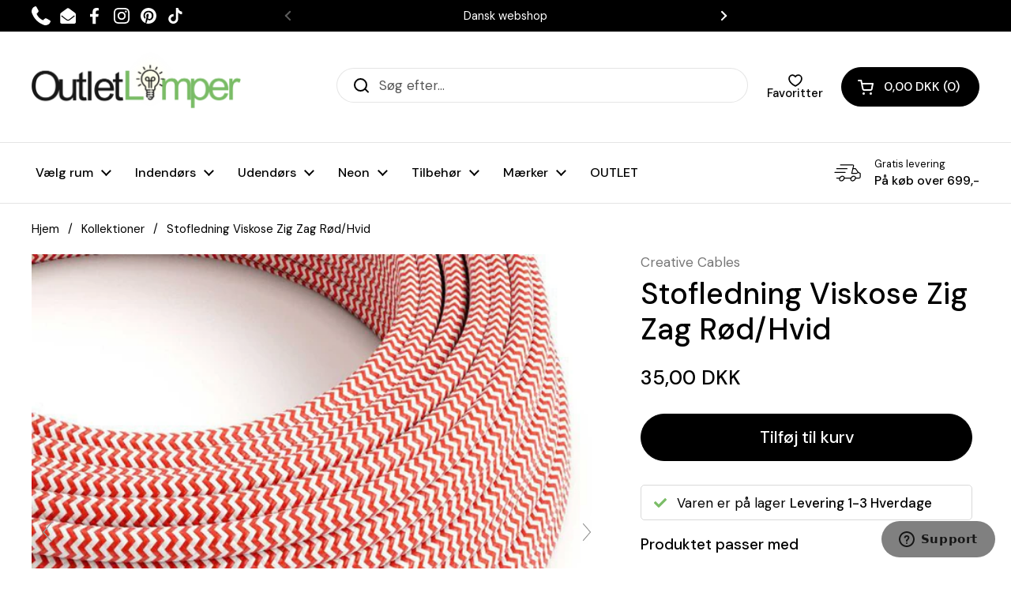

--- FILE ---
content_type: text/html; charset=utf-8
request_url: https://outletlamper.dk/products?view=meteor&timestamp=1769442558279
body_size: 40311
content:


<html>
  <head>
    <meta name="robots" content="noindex, nofollow">
  <!-- BEGIN app block: shopify://apps/pagefly-page-builder/blocks/app-embed/83e179f7-59a0-4589-8c66-c0dddf959200 -->

<!-- BEGIN app snippet: pagefly-cro-ab-testing-main -->







<script>
  ;(function () {
    const url = new URL(window.location)
    const viewParam = url.searchParams.get('view')
    if (viewParam && viewParam.includes('variant-pf-')) {
      url.searchParams.set('pf_v', viewParam)
      url.searchParams.delete('view')
      window.history.replaceState({}, '', url)
    }
  })()
</script>



<script type='module'>
  
  window.PAGEFLY_CRO = window.PAGEFLY_CRO || {}

  window.PAGEFLY_CRO['data_debug'] = {
    original_template_suffix: "meteor",
    allow_ab_test: false,
    ab_test_start_time: 0,
    ab_test_end_time: 0,
    today_date_time: 1769442558000,
  }
  window.PAGEFLY_CRO['GA4'] = { enabled: false}
</script>

<!-- END app snippet -->








  <script src='https://cdn.shopify.com/extensions/019bf883-1122-7445-9dca-5d60e681c2c8/pagefly-page-builder-216/assets/pagefly-helper.js' defer='defer'></script>

  <script src='https://cdn.shopify.com/extensions/019bf883-1122-7445-9dca-5d60e681c2c8/pagefly-page-builder-216/assets/pagefly-general-helper.js' defer='defer'></script>

  <script src='https://cdn.shopify.com/extensions/019bf883-1122-7445-9dca-5d60e681c2c8/pagefly-page-builder-216/assets/pagefly-snap-slider.js' defer='defer'></script>

  <script src='https://cdn.shopify.com/extensions/019bf883-1122-7445-9dca-5d60e681c2c8/pagefly-page-builder-216/assets/pagefly-slideshow-v3.js' defer='defer'></script>

  <script src='https://cdn.shopify.com/extensions/019bf883-1122-7445-9dca-5d60e681c2c8/pagefly-page-builder-216/assets/pagefly-slideshow-v4.js' defer='defer'></script>

  <script src='https://cdn.shopify.com/extensions/019bf883-1122-7445-9dca-5d60e681c2c8/pagefly-page-builder-216/assets/pagefly-glider.js' defer='defer'></script>

  <script src='https://cdn.shopify.com/extensions/019bf883-1122-7445-9dca-5d60e681c2c8/pagefly-page-builder-216/assets/pagefly-slideshow-v1-v2.js' defer='defer'></script>

  <script src='https://cdn.shopify.com/extensions/019bf883-1122-7445-9dca-5d60e681c2c8/pagefly-page-builder-216/assets/pagefly-product-media.js' defer='defer'></script>

  <script src='https://cdn.shopify.com/extensions/019bf883-1122-7445-9dca-5d60e681c2c8/pagefly-page-builder-216/assets/pagefly-product.js' defer='defer'></script>


<script id='pagefly-helper-data' type='application/json'>
  {
    "page_optimization": {
      "assets_prefetching": false
    },
    "elements_asset_mapper": {
      "Accordion": "https://cdn.shopify.com/extensions/019bf883-1122-7445-9dca-5d60e681c2c8/pagefly-page-builder-216/assets/pagefly-accordion.js",
      "Accordion3": "https://cdn.shopify.com/extensions/019bf883-1122-7445-9dca-5d60e681c2c8/pagefly-page-builder-216/assets/pagefly-accordion3.js",
      "CountDown": "https://cdn.shopify.com/extensions/019bf883-1122-7445-9dca-5d60e681c2c8/pagefly-page-builder-216/assets/pagefly-countdown.js",
      "GMap1": "https://cdn.shopify.com/extensions/019bf883-1122-7445-9dca-5d60e681c2c8/pagefly-page-builder-216/assets/pagefly-gmap.js",
      "GMap2": "https://cdn.shopify.com/extensions/019bf883-1122-7445-9dca-5d60e681c2c8/pagefly-page-builder-216/assets/pagefly-gmap.js",
      "GMapBasicV2": "https://cdn.shopify.com/extensions/019bf883-1122-7445-9dca-5d60e681c2c8/pagefly-page-builder-216/assets/pagefly-gmap.js",
      "GMapAdvancedV2": "https://cdn.shopify.com/extensions/019bf883-1122-7445-9dca-5d60e681c2c8/pagefly-page-builder-216/assets/pagefly-gmap.js",
      "HTML.Video": "https://cdn.shopify.com/extensions/019bf883-1122-7445-9dca-5d60e681c2c8/pagefly-page-builder-216/assets/pagefly-htmlvideo.js",
      "HTML.Video2": "https://cdn.shopify.com/extensions/019bf883-1122-7445-9dca-5d60e681c2c8/pagefly-page-builder-216/assets/pagefly-htmlvideo2.js",
      "HTML.Video3": "https://cdn.shopify.com/extensions/019bf883-1122-7445-9dca-5d60e681c2c8/pagefly-page-builder-216/assets/pagefly-htmlvideo2.js",
      "BackgroundVideo": "https://cdn.shopify.com/extensions/019bf883-1122-7445-9dca-5d60e681c2c8/pagefly-page-builder-216/assets/pagefly-htmlvideo2.js",
      "Instagram": "https://cdn.shopify.com/extensions/019bf883-1122-7445-9dca-5d60e681c2c8/pagefly-page-builder-216/assets/pagefly-instagram.js",
      "Instagram2": "https://cdn.shopify.com/extensions/019bf883-1122-7445-9dca-5d60e681c2c8/pagefly-page-builder-216/assets/pagefly-instagram.js",
      "Insta3": "https://cdn.shopify.com/extensions/019bf883-1122-7445-9dca-5d60e681c2c8/pagefly-page-builder-216/assets/pagefly-instagram3.js",
      "Tabs": "https://cdn.shopify.com/extensions/019bf883-1122-7445-9dca-5d60e681c2c8/pagefly-page-builder-216/assets/pagefly-tab.js",
      "Tabs3": "https://cdn.shopify.com/extensions/019bf883-1122-7445-9dca-5d60e681c2c8/pagefly-page-builder-216/assets/pagefly-tab3.js",
      "ProductBox": "https://cdn.shopify.com/extensions/019bf883-1122-7445-9dca-5d60e681c2c8/pagefly-page-builder-216/assets/pagefly-cart.js",
      "FBPageBox2": "https://cdn.shopify.com/extensions/019bf883-1122-7445-9dca-5d60e681c2c8/pagefly-page-builder-216/assets/pagefly-facebook.js",
      "FBLikeButton2": "https://cdn.shopify.com/extensions/019bf883-1122-7445-9dca-5d60e681c2c8/pagefly-page-builder-216/assets/pagefly-facebook.js",
      "TwitterFeed2": "https://cdn.shopify.com/extensions/019bf883-1122-7445-9dca-5d60e681c2c8/pagefly-page-builder-216/assets/pagefly-twitter.js",
      "Paragraph4": "https://cdn.shopify.com/extensions/019bf883-1122-7445-9dca-5d60e681c2c8/pagefly-page-builder-216/assets/pagefly-paragraph4.js",

      "AliReviews": "https://cdn.shopify.com/extensions/019bf883-1122-7445-9dca-5d60e681c2c8/pagefly-page-builder-216/assets/pagefly-3rd-elements.js",
      "BackInStock": "https://cdn.shopify.com/extensions/019bf883-1122-7445-9dca-5d60e681c2c8/pagefly-page-builder-216/assets/pagefly-3rd-elements.js",
      "GloboBackInStock": "https://cdn.shopify.com/extensions/019bf883-1122-7445-9dca-5d60e681c2c8/pagefly-page-builder-216/assets/pagefly-3rd-elements.js",
      "GrowaveWishlist": "https://cdn.shopify.com/extensions/019bf883-1122-7445-9dca-5d60e681c2c8/pagefly-page-builder-216/assets/pagefly-3rd-elements.js",
      "InfiniteOptionsShopPad": "https://cdn.shopify.com/extensions/019bf883-1122-7445-9dca-5d60e681c2c8/pagefly-page-builder-216/assets/pagefly-3rd-elements.js",
      "InkybayProductPersonalizer": "https://cdn.shopify.com/extensions/019bf883-1122-7445-9dca-5d60e681c2c8/pagefly-page-builder-216/assets/pagefly-3rd-elements.js",
      "LimeSpot": "https://cdn.shopify.com/extensions/019bf883-1122-7445-9dca-5d60e681c2c8/pagefly-page-builder-216/assets/pagefly-3rd-elements.js",
      "Loox": "https://cdn.shopify.com/extensions/019bf883-1122-7445-9dca-5d60e681c2c8/pagefly-page-builder-216/assets/pagefly-3rd-elements.js",
      "Opinew": "https://cdn.shopify.com/extensions/019bf883-1122-7445-9dca-5d60e681c2c8/pagefly-page-builder-216/assets/pagefly-3rd-elements.js",
      "Powr": "https://cdn.shopify.com/extensions/019bf883-1122-7445-9dca-5d60e681c2c8/pagefly-page-builder-216/assets/pagefly-3rd-elements.js",
      "ProductReviews": "https://cdn.shopify.com/extensions/019bf883-1122-7445-9dca-5d60e681c2c8/pagefly-page-builder-216/assets/pagefly-3rd-elements.js",
      "PushOwl": "https://cdn.shopify.com/extensions/019bf883-1122-7445-9dca-5d60e681c2c8/pagefly-page-builder-216/assets/pagefly-3rd-elements.js",
      "ReCharge": "https://cdn.shopify.com/extensions/019bf883-1122-7445-9dca-5d60e681c2c8/pagefly-page-builder-216/assets/pagefly-3rd-elements.js",
      "Rivyo": "https://cdn.shopify.com/extensions/019bf883-1122-7445-9dca-5d60e681c2c8/pagefly-page-builder-216/assets/pagefly-3rd-elements.js",
      "TrackingMore": "https://cdn.shopify.com/extensions/019bf883-1122-7445-9dca-5d60e681c2c8/pagefly-page-builder-216/assets/pagefly-3rd-elements.js",
      "Vitals": "https://cdn.shopify.com/extensions/019bf883-1122-7445-9dca-5d60e681c2c8/pagefly-page-builder-216/assets/pagefly-3rd-elements.js",
      "Wiser": "https://cdn.shopify.com/extensions/019bf883-1122-7445-9dca-5d60e681c2c8/pagefly-page-builder-216/assets/pagefly-3rd-elements.js"
    },
    "custom_elements_mapper": {
      "pf-click-action-element": "https://cdn.shopify.com/extensions/019bf883-1122-7445-9dca-5d60e681c2c8/pagefly-page-builder-216/assets/pagefly-click-action-element.js",
      "pf-dialog-element": "https://cdn.shopify.com/extensions/019bf883-1122-7445-9dca-5d60e681c2c8/pagefly-page-builder-216/assets/pagefly-dialog-element.js"
    }
  }
</script>


<!-- END app block --><!-- BEGIN app block: shopify://apps/swatch-king/blocks/variant-swatch-king/0850b1e4-ba30-4a0d-a8f4-f9a939276d7d -->


















































  <script>
    window.vsk_data = function(){
      return {
        "block_collection_settings": {"alignment":"left","enable":true,"swatch_location":"After image","switch_on_hover":true,"preselect_variant":false,"current_template":"list-collections"},
        "currency": "DKK",
        "currency_symbol": "kr.",
        "primary_locale": "da",
        "localized_string": {},
        "app_setting_styles": {"products_swatch_presentation":{"slide_left_button_svg":"","slide_right_button_svg":""},"collections_swatch_presentation":{"minified":false,"minified_products":false,"minified_template":"+{count}","slide_left_button_svg":"","minified_display_count":[3,6],"slide_right_button_svg":""}},
        "app_setting": {"display_logs":false,"default_preset":1559249,"pre_hide_strategy":"hide-all-theme-selectors","swatch_url_source":"cdn","product_data_source":"storefront","data_url_source":"cdn","new_script":false},
        "app_setting_config": {"app_execution_strategy":"all","collections_options_disabled":null,"default_swatch_image":"none","do_not_select_an_option":{"text":"Select a {{ option_name }}","status":true,"control_add_to_cart":true,"allow_virtual_trigger":true,"make_a_selection_text":"Select a {{ option_name }}"},"history_free_group_navigation":false,"notranslate":false,"products_options_disabled":null,"size_chart":{"type":"theme","labels":"size,sizes,taille,größe,tamanho,tamaño,koko,サイズ","position":"right","size_chart_app":"","size_chart_app_css":"","size_chart_app_selector":""},"session_storage_timeout_seconds":60,"enable_swatch":{"cart":{"enable_on_cart_product_grid":true,"enable_on_cart_featured_product":true},"home":{"enable_on_home_product_grid":true,"enable_on_home_featured_product":true},"pages":{"enable_on_custom_product_grid":true,"enable_on_custom_featured_product":true},"article":{"enable_on_article_product_grid":true,"enable_on_article_featured_product":true},"products":{"enable_on_main_product":true,"enable_on_product_grid":true},"collections":{"enable_on_collection_quick_view":true,"enable_on_collection_product_grid":true},"list_collections":{"enable_on_list_collection_quick_view":true,"enable_on_list_collection_product_grid":true}},"product_template":{"group_swatches":true,"variant_swatches":true},"product_batch_size":250,"use_optimized_urls":true,"enable_error_tracking":false,"enable_event_tracking":false,"preset_badge":{"order":[{"name":"sold_out","order":0},{"name":"sale","order":1},{"name":"new","order":2}],"new_badge_text":"NEW","new_badge_color":"#FFFFFF","sale_badge_text":"SALE","sale_badge_color":"#FFFFFF","new_badge_bg_color":"#121212D1","sale_badge_bg_color":"#D91C01D1","sold_out_badge_text":"SOLD OUT","sold_out_badge_color":"#FFFFFF","new_show_when_all_same":false,"sale_show_when_all_same":false,"sold_out_badge_bg_color":"#BBBBBBD1","new_product_max_duration":90,"sold_out_show_when_all_same":true,"min_price_diff_for_sale_badge":5}},
        "theme_settings_map": {"187527004487":437233,"188168175943":437233,"189138764103":437233,"188008857927":437233,"189277274439":437233,"188130296135":437233,"162121351495":437233,"186613399879":437233,"181436219719":437233,"154616594759":437233,"185959711047":437233,"128015401092":437232,"186780746055":437233,"184908939591":437233,"155650130247":437233,"174579384647":437233,"176784769351":437233,"162094088519":437233,"178134679879":437233,"152304058695":437233,"172468306247":437233,"150121414983":437233,"181576171847":437233,"179040616775":437233,"155397194055":437233,"155581710663":437233,"176707174727":437233,"180821459271":437233,"155872690503":437233,"152075043143":437233,"178779980103":437233,"157380084039":437233,"173897482567":437233,"181021737287":437233,"174577975623":437233,"173902790983":437233,"178591367495":437233,"155314880839":437233,"145691214151":437234,"152210211143":437233,"174843199815":437233,"181535834439":437233,"163197616455":437233,"155507622215":437233,"172467650887":437233,"172468535623":437233,"172082790727":437233,"178983698759":437233,"155330871623":437233,"176256713031":437233,"155547697479":437233,"176787063111":437233,"187565277511":437233,"184516346183":437233,"183982522695":437233},
        "theme_settings": {"437233":{"id":437233,"configurations":{"products":{"theme_type":"dawn","swatch_root":{"position":"before","selector":"product-variants, .product__cart-functions","groups_selector":"","section_selector":"section.mount-product-page, modal-box.modal--product.active","secondary_position":"","secondary_selector":"","use_section_as_root":true},"option_selectors":"product-variants input, product-variants select","selectors_to_hide":["product-variants"],"json_data_selector":"","add_to_cart_selector":"[name=\"add\"]","custom_button_params":{"data":[{"value_attribute":"data-value","option_attribute":"data-name"}],"selected_selector":".active"},"option_index_attributes":["data-index","data-option-position","data-object","data-product-option","data-option-index","name"],"add_to_cart_text_selector":"[name=\"add\"] span:first-child","selectors_to_hide_override":"","add_to_cart_enabled_classes":"add-to-cart button button--solid button--product button--loader","add_to_cart_disabled_classes":"add-to-cart button button--solid button--product button--loader disabled"},"collections":{"grid_updates":[{"name":"Sale badge","template":"\u003cspan class=\"product-item__badge product-item__badge--sale\" style=\"background-color: #D14545; color: #ffffff\" {{display_on_sale}}\u003eSale\u003c\/span\u003e","display_position":"replace","display_selector":"","element_selector":""},{"name":"Sold out badge","template":"\u003cspan class=\"product-item__badge product-item__badge--sold\" style=\"background-color: #757575; color: #ffffff\" {{display_on_sold_out}}\u003eSold Out\u003c\/span\u003e","display_position":"replace","display_selector":"","element_selector":""},{"name":"price","template":"\u003cspan class=\"product-price--original \" data-js-product-price-original=\"\"\u003e{{price_with_format}}\u003c\/span\u003e\n\u003cdel class=\"product-price--compare\" data-js-product-price-compare=\"\" {{display_on_sale}}\u003e\u003cspan\u003e{{compare_at_price_with_format}}\u003c\/span\u003e\u003c\/del\u003e","display_position":"replace","display_selector":".product-price","element_selector":""}],"data_selectors":{"url":"a","title":".product-item__title","attributes":[],"form_input":"[name=\"id\"]","featured_image":".product-item__image-figure--primary img","secondary_image":".product-item__image-figure--secondary img"},"attribute_updates":[{"selector":null,"template":null,"attribute":null}],"selectors_to_hide":[],"json_data_selector":"[sa-swatch-json]","swatch_root_selector":".product-item.card","swatch_display_options":[{"label":"After image","position":"before","selector":".product-item__text"},{"label":"After title","position":"after","selector":".product-item__title"},{"label":"After price","position":"after","selector":".product-item__price"}]}},"settings":{"products":{"handleize":false,"init_deferred":false,"label_split_symbol":"-","size_chart_selector":"","persist_group_variant":true,"hide_single_value_option":"none"},"collections":{"layer_index":12,"display_label":false,"continuous_lookup":3000,"json_data_from_api":true,"label_split_symbol":"-","price_trailing_zeroes":false,"hide_single_value_option":"none"}},"custom_scripts":[],"custom_css":"","theme_store_ids":[1651],"schema_theme_names":["Local","Unidentified"],"pre_hide_css_code":null},"437233":{"id":437233,"configurations":{"products":{"theme_type":"dawn","swatch_root":{"position":"before","selector":"product-variants, .product__cart-functions","groups_selector":"","section_selector":"section.mount-product-page, modal-box.modal--product.active","secondary_position":"","secondary_selector":"","use_section_as_root":true},"option_selectors":"product-variants input, product-variants select","selectors_to_hide":["product-variants"],"json_data_selector":"","add_to_cart_selector":"[name=\"add\"]","custom_button_params":{"data":[{"value_attribute":"data-value","option_attribute":"data-name"}],"selected_selector":".active"},"option_index_attributes":["data-index","data-option-position","data-object","data-product-option","data-option-index","name"],"add_to_cart_text_selector":"[name=\"add\"] span:first-child","selectors_to_hide_override":"","add_to_cart_enabled_classes":"add-to-cart button button--solid button--product button--loader","add_to_cart_disabled_classes":"add-to-cart button button--solid button--product button--loader disabled"},"collections":{"grid_updates":[{"name":"Sale badge","template":"\u003cspan class=\"product-item__badge product-item__badge--sale\" style=\"background-color: #D14545; color: #ffffff\" {{display_on_sale}}\u003eSale\u003c\/span\u003e","display_position":"replace","display_selector":"","element_selector":""},{"name":"Sold out badge","template":"\u003cspan class=\"product-item__badge product-item__badge--sold\" style=\"background-color: #757575; color: #ffffff\" {{display_on_sold_out}}\u003eSold Out\u003c\/span\u003e","display_position":"replace","display_selector":"","element_selector":""},{"name":"price","template":"\u003cspan class=\"product-price--original \" data-js-product-price-original=\"\"\u003e{{price_with_format}}\u003c\/span\u003e\n\u003cdel class=\"product-price--compare\" data-js-product-price-compare=\"\" {{display_on_sale}}\u003e\u003cspan\u003e{{compare_at_price_with_format}}\u003c\/span\u003e\u003c\/del\u003e","display_position":"replace","display_selector":".product-price","element_selector":""}],"data_selectors":{"url":"a","title":".product-item__title","attributes":[],"form_input":"[name=\"id\"]","featured_image":".product-item__image-figure--primary img","secondary_image":".product-item__image-figure--secondary img"},"attribute_updates":[{"selector":null,"template":null,"attribute":null}],"selectors_to_hide":[],"json_data_selector":"[sa-swatch-json]","swatch_root_selector":".product-item.card","swatch_display_options":[{"label":"After image","position":"before","selector":".product-item__text"},{"label":"After title","position":"after","selector":".product-item__title"},{"label":"After price","position":"after","selector":".product-item__price"}]}},"settings":{"products":{"handleize":false,"init_deferred":false,"label_split_symbol":"-","size_chart_selector":"","persist_group_variant":true,"hide_single_value_option":"none"},"collections":{"layer_index":12,"display_label":false,"continuous_lookup":3000,"json_data_from_api":true,"label_split_symbol":"-","price_trailing_zeroes":false,"hide_single_value_option":"none"}},"custom_scripts":[],"custom_css":"","theme_store_ids":[1651],"schema_theme_names":["Local","Unidentified"],"pre_hide_css_code":null},"437233":{"id":437233,"configurations":{"products":{"theme_type":"dawn","swatch_root":{"position":"before","selector":"product-variants, .product__cart-functions","groups_selector":"","section_selector":"section.mount-product-page, modal-box.modal--product.active","secondary_position":"","secondary_selector":"","use_section_as_root":true},"option_selectors":"product-variants input, product-variants select","selectors_to_hide":["product-variants"],"json_data_selector":"","add_to_cart_selector":"[name=\"add\"]","custom_button_params":{"data":[{"value_attribute":"data-value","option_attribute":"data-name"}],"selected_selector":".active"},"option_index_attributes":["data-index","data-option-position","data-object","data-product-option","data-option-index","name"],"add_to_cart_text_selector":"[name=\"add\"] span:first-child","selectors_to_hide_override":"","add_to_cart_enabled_classes":"add-to-cart button button--solid button--product button--loader","add_to_cart_disabled_classes":"add-to-cart button button--solid button--product button--loader disabled"},"collections":{"grid_updates":[{"name":"Sale badge","template":"\u003cspan class=\"product-item__badge product-item__badge--sale\" style=\"background-color: #D14545; color: #ffffff\" {{display_on_sale}}\u003eSale\u003c\/span\u003e","display_position":"replace","display_selector":"","element_selector":""},{"name":"Sold out badge","template":"\u003cspan class=\"product-item__badge product-item__badge--sold\" style=\"background-color: #757575; color: #ffffff\" {{display_on_sold_out}}\u003eSold Out\u003c\/span\u003e","display_position":"replace","display_selector":"","element_selector":""},{"name":"price","template":"\u003cspan class=\"product-price--original \" data-js-product-price-original=\"\"\u003e{{price_with_format}}\u003c\/span\u003e\n\u003cdel class=\"product-price--compare\" data-js-product-price-compare=\"\" {{display_on_sale}}\u003e\u003cspan\u003e{{compare_at_price_with_format}}\u003c\/span\u003e\u003c\/del\u003e","display_position":"replace","display_selector":".product-price","element_selector":""}],"data_selectors":{"url":"a","title":".product-item__title","attributes":[],"form_input":"[name=\"id\"]","featured_image":".product-item__image-figure--primary img","secondary_image":".product-item__image-figure--secondary img"},"attribute_updates":[{"selector":null,"template":null,"attribute":null}],"selectors_to_hide":[],"json_data_selector":"[sa-swatch-json]","swatch_root_selector":".product-item.card","swatch_display_options":[{"label":"After image","position":"before","selector":".product-item__text"},{"label":"After title","position":"after","selector":".product-item__title"},{"label":"After price","position":"after","selector":".product-item__price"}]}},"settings":{"products":{"handleize":false,"init_deferred":false,"label_split_symbol":"-","size_chart_selector":"","persist_group_variant":true,"hide_single_value_option":"none"},"collections":{"layer_index":12,"display_label":false,"continuous_lookup":3000,"json_data_from_api":true,"label_split_symbol":"-","price_trailing_zeroes":false,"hide_single_value_option":"none"}},"custom_scripts":[],"custom_css":"","theme_store_ids":[1651],"schema_theme_names":["Local","Unidentified"],"pre_hide_css_code":null},"437233":{"id":437233,"configurations":{"products":{"theme_type":"dawn","swatch_root":{"position":"before","selector":"product-variants, .product__cart-functions","groups_selector":"","section_selector":"section.mount-product-page, modal-box.modal--product.active","secondary_position":"","secondary_selector":"","use_section_as_root":true},"option_selectors":"product-variants input, product-variants select","selectors_to_hide":["product-variants"],"json_data_selector":"","add_to_cart_selector":"[name=\"add\"]","custom_button_params":{"data":[{"value_attribute":"data-value","option_attribute":"data-name"}],"selected_selector":".active"},"option_index_attributes":["data-index","data-option-position","data-object","data-product-option","data-option-index","name"],"add_to_cart_text_selector":"[name=\"add\"] span:first-child","selectors_to_hide_override":"","add_to_cart_enabled_classes":"add-to-cart button button--solid button--product button--loader","add_to_cart_disabled_classes":"add-to-cart button button--solid button--product button--loader disabled"},"collections":{"grid_updates":[{"name":"Sale badge","template":"\u003cspan class=\"product-item__badge product-item__badge--sale\" style=\"background-color: #D14545; color: #ffffff\" {{display_on_sale}}\u003eSale\u003c\/span\u003e","display_position":"replace","display_selector":"","element_selector":""},{"name":"Sold out badge","template":"\u003cspan class=\"product-item__badge product-item__badge--sold\" style=\"background-color: #757575; color: #ffffff\" {{display_on_sold_out}}\u003eSold Out\u003c\/span\u003e","display_position":"replace","display_selector":"","element_selector":""},{"name":"price","template":"\u003cspan class=\"product-price--original \" data-js-product-price-original=\"\"\u003e{{price_with_format}}\u003c\/span\u003e\n\u003cdel class=\"product-price--compare\" data-js-product-price-compare=\"\" {{display_on_sale}}\u003e\u003cspan\u003e{{compare_at_price_with_format}}\u003c\/span\u003e\u003c\/del\u003e","display_position":"replace","display_selector":".product-price","element_selector":""}],"data_selectors":{"url":"a","title":".product-item__title","attributes":[],"form_input":"[name=\"id\"]","featured_image":".product-item__image-figure--primary img","secondary_image":".product-item__image-figure--secondary img"},"attribute_updates":[{"selector":null,"template":null,"attribute":null}],"selectors_to_hide":[],"json_data_selector":"[sa-swatch-json]","swatch_root_selector":".product-item.card","swatch_display_options":[{"label":"After image","position":"before","selector":".product-item__text"},{"label":"After title","position":"after","selector":".product-item__title"},{"label":"After price","position":"after","selector":".product-item__price"}]}},"settings":{"products":{"handleize":false,"init_deferred":false,"label_split_symbol":"-","size_chart_selector":"","persist_group_variant":true,"hide_single_value_option":"none"},"collections":{"layer_index":12,"display_label":false,"continuous_lookup":3000,"json_data_from_api":true,"label_split_symbol":"-","price_trailing_zeroes":false,"hide_single_value_option":"none"}},"custom_scripts":[],"custom_css":"","theme_store_ids":[1651],"schema_theme_names":["Local","Unidentified"],"pre_hide_css_code":null},"437233":{"id":437233,"configurations":{"products":{"theme_type":"dawn","swatch_root":{"position":"before","selector":"product-variants, .product__cart-functions","groups_selector":"","section_selector":"section.mount-product-page, modal-box.modal--product.active","secondary_position":"","secondary_selector":"","use_section_as_root":true},"option_selectors":"product-variants input, product-variants select","selectors_to_hide":["product-variants"],"json_data_selector":"","add_to_cart_selector":"[name=\"add\"]","custom_button_params":{"data":[{"value_attribute":"data-value","option_attribute":"data-name"}],"selected_selector":".active"},"option_index_attributes":["data-index","data-option-position","data-object","data-product-option","data-option-index","name"],"add_to_cart_text_selector":"[name=\"add\"] span:first-child","selectors_to_hide_override":"","add_to_cart_enabled_classes":"add-to-cart button button--solid button--product button--loader","add_to_cart_disabled_classes":"add-to-cart button button--solid button--product button--loader disabled"},"collections":{"grid_updates":[{"name":"Sale badge","template":"\u003cspan class=\"product-item__badge product-item__badge--sale\" style=\"background-color: #D14545; color: #ffffff\" {{display_on_sale}}\u003eSale\u003c\/span\u003e","display_position":"replace","display_selector":"","element_selector":""},{"name":"Sold out badge","template":"\u003cspan class=\"product-item__badge product-item__badge--sold\" style=\"background-color: #757575; color: #ffffff\" {{display_on_sold_out}}\u003eSold Out\u003c\/span\u003e","display_position":"replace","display_selector":"","element_selector":""},{"name":"price","template":"\u003cspan class=\"product-price--original \" data-js-product-price-original=\"\"\u003e{{price_with_format}}\u003c\/span\u003e\n\u003cdel class=\"product-price--compare\" data-js-product-price-compare=\"\" {{display_on_sale}}\u003e\u003cspan\u003e{{compare_at_price_with_format}}\u003c\/span\u003e\u003c\/del\u003e","display_position":"replace","display_selector":".product-price","element_selector":""}],"data_selectors":{"url":"a","title":".product-item__title","attributes":[],"form_input":"[name=\"id\"]","featured_image":".product-item__image-figure--primary img","secondary_image":".product-item__image-figure--secondary img"},"attribute_updates":[{"selector":null,"template":null,"attribute":null}],"selectors_to_hide":[],"json_data_selector":"[sa-swatch-json]","swatch_root_selector":".product-item.card","swatch_display_options":[{"label":"After image","position":"before","selector":".product-item__text"},{"label":"After title","position":"after","selector":".product-item__title"},{"label":"After price","position":"after","selector":".product-item__price"}]}},"settings":{"products":{"handleize":false,"init_deferred":false,"label_split_symbol":"-","size_chart_selector":"","persist_group_variant":true,"hide_single_value_option":"none"},"collections":{"layer_index":12,"display_label":false,"continuous_lookup":3000,"json_data_from_api":true,"label_split_symbol":"-","price_trailing_zeroes":false,"hide_single_value_option":"none"}},"custom_scripts":[],"custom_css":"","theme_store_ids":[1651],"schema_theme_names":["Local","Unidentified"],"pre_hide_css_code":null},"437233":{"id":437233,"configurations":{"products":{"theme_type":"dawn","swatch_root":{"position":"before","selector":"product-variants, .product__cart-functions","groups_selector":"","section_selector":"section.mount-product-page, modal-box.modal--product.active","secondary_position":"","secondary_selector":"","use_section_as_root":true},"option_selectors":"product-variants input, product-variants select","selectors_to_hide":["product-variants"],"json_data_selector":"","add_to_cart_selector":"[name=\"add\"]","custom_button_params":{"data":[{"value_attribute":"data-value","option_attribute":"data-name"}],"selected_selector":".active"},"option_index_attributes":["data-index","data-option-position","data-object","data-product-option","data-option-index","name"],"add_to_cart_text_selector":"[name=\"add\"] span:first-child","selectors_to_hide_override":"","add_to_cart_enabled_classes":"add-to-cart button button--solid button--product button--loader","add_to_cart_disabled_classes":"add-to-cart button button--solid button--product button--loader disabled"},"collections":{"grid_updates":[{"name":"Sale badge","template":"\u003cspan class=\"product-item__badge product-item__badge--sale\" style=\"background-color: #D14545; color: #ffffff\" {{display_on_sale}}\u003eSale\u003c\/span\u003e","display_position":"replace","display_selector":"","element_selector":""},{"name":"Sold out badge","template":"\u003cspan class=\"product-item__badge product-item__badge--sold\" style=\"background-color: #757575; color: #ffffff\" {{display_on_sold_out}}\u003eSold Out\u003c\/span\u003e","display_position":"replace","display_selector":"","element_selector":""},{"name":"price","template":"\u003cspan class=\"product-price--original \" data-js-product-price-original=\"\"\u003e{{price_with_format}}\u003c\/span\u003e\n\u003cdel class=\"product-price--compare\" data-js-product-price-compare=\"\" {{display_on_sale}}\u003e\u003cspan\u003e{{compare_at_price_with_format}}\u003c\/span\u003e\u003c\/del\u003e","display_position":"replace","display_selector":".product-price","element_selector":""}],"data_selectors":{"url":"a","title":".product-item__title","attributes":[],"form_input":"[name=\"id\"]","featured_image":".product-item__image-figure--primary img","secondary_image":".product-item__image-figure--secondary img"},"attribute_updates":[{"selector":null,"template":null,"attribute":null}],"selectors_to_hide":[],"json_data_selector":"[sa-swatch-json]","swatch_root_selector":".product-item.card","swatch_display_options":[{"label":"After image","position":"before","selector":".product-item__text"},{"label":"After title","position":"after","selector":".product-item__title"},{"label":"After price","position":"after","selector":".product-item__price"}]}},"settings":{"products":{"handleize":false,"init_deferred":false,"label_split_symbol":"-","size_chart_selector":"","persist_group_variant":true,"hide_single_value_option":"none"},"collections":{"layer_index":12,"display_label":false,"continuous_lookup":3000,"json_data_from_api":true,"label_split_symbol":"-","price_trailing_zeroes":false,"hide_single_value_option":"none"}},"custom_scripts":[],"custom_css":"","theme_store_ids":[1651],"schema_theme_names":["Local","Unidentified"],"pre_hide_css_code":null},"437233":{"id":437233,"configurations":{"products":{"theme_type":"dawn","swatch_root":{"position":"before","selector":"product-variants, .product__cart-functions","groups_selector":"","section_selector":"section.mount-product-page, modal-box.modal--product.active","secondary_position":"","secondary_selector":"","use_section_as_root":true},"option_selectors":"product-variants input, product-variants select","selectors_to_hide":["product-variants"],"json_data_selector":"","add_to_cart_selector":"[name=\"add\"]","custom_button_params":{"data":[{"value_attribute":"data-value","option_attribute":"data-name"}],"selected_selector":".active"},"option_index_attributes":["data-index","data-option-position","data-object","data-product-option","data-option-index","name"],"add_to_cart_text_selector":"[name=\"add\"] span:first-child","selectors_to_hide_override":"","add_to_cart_enabled_classes":"add-to-cart button button--solid button--product button--loader","add_to_cart_disabled_classes":"add-to-cart button button--solid button--product button--loader disabled"},"collections":{"grid_updates":[{"name":"Sale badge","template":"\u003cspan class=\"product-item__badge product-item__badge--sale\" style=\"background-color: #D14545; color: #ffffff\" {{display_on_sale}}\u003eSale\u003c\/span\u003e","display_position":"replace","display_selector":"","element_selector":""},{"name":"Sold out badge","template":"\u003cspan class=\"product-item__badge product-item__badge--sold\" style=\"background-color: #757575; color: #ffffff\" {{display_on_sold_out}}\u003eSold Out\u003c\/span\u003e","display_position":"replace","display_selector":"","element_selector":""},{"name":"price","template":"\u003cspan class=\"product-price--original \" data-js-product-price-original=\"\"\u003e{{price_with_format}}\u003c\/span\u003e\n\u003cdel class=\"product-price--compare\" data-js-product-price-compare=\"\" {{display_on_sale}}\u003e\u003cspan\u003e{{compare_at_price_with_format}}\u003c\/span\u003e\u003c\/del\u003e","display_position":"replace","display_selector":".product-price","element_selector":""}],"data_selectors":{"url":"a","title":".product-item__title","attributes":[],"form_input":"[name=\"id\"]","featured_image":".product-item__image-figure--primary img","secondary_image":".product-item__image-figure--secondary img"},"attribute_updates":[{"selector":null,"template":null,"attribute":null}],"selectors_to_hide":[],"json_data_selector":"[sa-swatch-json]","swatch_root_selector":".product-item.card","swatch_display_options":[{"label":"After image","position":"before","selector":".product-item__text"},{"label":"After title","position":"after","selector":".product-item__title"},{"label":"After price","position":"after","selector":".product-item__price"}]}},"settings":{"products":{"handleize":false,"init_deferred":false,"label_split_symbol":"-","size_chart_selector":"","persist_group_variant":true,"hide_single_value_option":"none"},"collections":{"layer_index":12,"display_label":false,"continuous_lookup":3000,"json_data_from_api":true,"label_split_symbol":"-","price_trailing_zeroes":false,"hide_single_value_option":"none"}},"custom_scripts":[],"custom_css":"","theme_store_ids":[1651],"schema_theme_names":["Local","Unidentified"],"pre_hide_css_code":null},"437233":{"id":437233,"configurations":{"products":{"theme_type":"dawn","swatch_root":{"position":"before","selector":"product-variants, .product__cart-functions","groups_selector":"","section_selector":"section.mount-product-page, modal-box.modal--product.active","secondary_position":"","secondary_selector":"","use_section_as_root":true},"option_selectors":"product-variants input, product-variants select","selectors_to_hide":["product-variants"],"json_data_selector":"","add_to_cart_selector":"[name=\"add\"]","custom_button_params":{"data":[{"value_attribute":"data-value","option_attribute":"data-name"}],"selected_selector":".active"},"option_index_attributes":["data-index","data-option-position","data-object","data-product-option","data-option-index","name"],"add_to_cart_text_selector":"[name=\"add\"] span:first-child","selectors_to_hide_override":"","add_to_cart_enabled_classes":"add-to-cart button button--solid button--product button--loader","add_to_cart_disabled_classes":"add-to-cart button button--solid button--product button--loader disabled"},"collections":{"grid_updates":[{"name":"Sale badge","template":"\u003cspan class=\"product-item__badge product-item__badge--sale\" style=\"background-color: #D14545; color: #ffffff\" {{display_on_sale}}\u003eSale\u003c\/span\u003e","display_position":"replace","display_selector":"","element_selector":""},{"name":"Sold out badge","template":"\u003cspan class=\"product-item__badge product-item__badge--sold\" style=\"background-color: #757575; color: #ffffff\" {{display_on_sold_out}}\u003eSold Out\u003c\/span\u003e","display_position":"replace","display_selector":"","element_selector":""},{"name":"price","template":"\u003cspan class=\"product-price--original \" data-js-product-price-original=\"\"\u003e{{price_with_format}}\u003c\/span\u003e\n\u003cdel class=\"product-price--compare\" data-js-product-price-compare=\"\" {{display_on_sale}}\u003e\u003cspan\u003e{{compare_at_price_with_format}}\u003c\/span\u003e\u003c\/del\u003e","display_position":"replace","display_selector":".product-price","element_selector":""}],"data_selectors":{"url":"a","title":".product-item__title","attributes":[],"form_input":"[name=\"id\"]","featured_image":".product-item__image-figure--primary img","secondary_image":".product-item__image-figure--secondary img"},"attribute_updates":[{"selector":null,"template":null,"attribute":null}],"selectors_to_hide":[],"json_data_selector":"[sa-swatch-json]","swatch_root_selector":".product-item.card","swatch_display_options":[{"label":"After image","position":"before","selector":".product-item__text"},{"label":"After title","position":"after","selector":".product-item__title"},{"label":"After price","position":"after","selector":".product-item__price"}]}},"settings":{"products":{"handleize":false,"init_deferred":false,"label_split_symbol":"-","size_chart_selector":"","persist_group_variant":true,"hide_single_value_option":"none"},"collections":{"layer_index":12,"display_label":false,"continuous_lookup":3000,"json_data_from_api":true,"label_split_symbol":"-","price_trailing_zeroes":false,"hide_single_value_option":"none"}},"custom_scripts":[],"custom_css":"","theme_store_ids":[1651],"schema_theme_names":["Local","Unidentified"],"pre_hide_css_code":null},"437233":{"id":437233,"configurations":{"products":{"theme_type":"dawn","swatch_root":{"position":"before","selector":"product-variants, .product__cart-functions","groups_selector":"","section_selector":"section.mount-product-page, modal-box.modal--product.active","secondary_position":"","secondary_selector":"","use_section_as_root":true},"option_selectors":"product-variants input, product-variants select","selectors_to_hide":["product-variants"],"json_data_selector":"","add_to_cart_selector":"[name=\"add\"]","custom_button_params":{"data":[{"value_attribute":"data-value","option_attribute":"data-name"}],"selected_selector":".active"},"option_index_attributes":["data-index","data-option-position","data-object","data-product-option","data-option-index","name"],"add_to_cart_text_selector":"[name=\"add\"] span:first-child","selectors_to_hide_override":"","add_to_cart_enabled_classes":"add-to-cart button button--solid button--product button--loader","add_to_cart_disabled_classes":"add-to-cart button button--solid button--product button--loader disabled"},"collections":{"grid_updates":[{"name":"Sale badge","template":"\u003cspan class=\"product-item__badge product-item__badge--sale\" style=\"background-color: #D14545; color: #ffffff\" {{display_on_sale}}\u003eSale\u003c\/span\u003e","display_position":"replace","display_selector":"","element_selector":""},{"name":"Sold out badge","template":"\u003cspan class=\"product-item__badge product-item__badge--sold\" style=\"background-color: #757575; color: #ffffff\" {{display_on_sold_out}}\u003eSold Out\u003c\/span\u003e","display_position":"replace","display_selector":"","element_selector":""},{"name":"price","template":"\u003cspan class=\"product-price--original \" data-js-product-price-original=\"\"\u003e{{price_with_format}}\u003c\/span\u003e\n\u003cdel class=\"product-price--compare\" data-js-product-price-compare=\"\" {{display_on_sale}}\u003e\u003cspan\u003e{{compare_at_price_with_format}}\u003c\/span\u003e\u003c\/del\u003e","display_position":"replace","display_selector":".product-price","element_selector":""}],"data_selectors":{"url":"a","title":".product-item__title","attributes":[],"form_input":"[name=\"id\"]","featured_image":".product-item__image-figure--primary img","secondary_image":".product-item__image-figure--secondary img"},"attribute_updates":[{"selector":null,"template":null,"attribute":null}],"selectors_to_hide":[],"json_data_selector":"[sa-swatch-json]","swatch_root_selector":".product-item.card","swatch_display_options":[{"label":"After image","position":"before","selector":".product-item__text"},{"label":"After title","position":"after","selector":".product-item__title"},{"label":"After price","position":"after","selector":".product-item__price"}]}},"settings":{"products":{"handleize":false,"init_deferred":false,"label_split_symbol":"-","size_chart_selector":"","persist_group_variant":true,"hide_single_value_option":"none"},"collections":{"layer_index":12,"display_label":false,"continuous_lookup":3000,"json_data_from_api":true,"label_split_symbol":"-","price_trailing_zeroes":false,"hide_single_value_option":"none"}},"custom_scripts":[],"custom_css":"","theme_store_ids":[1651],"schema_theme_names":["Local","Unidentified"],"pre_hide_css_code":null},"437233":{"id":437233,"configurations":{"products":{"theme_type":"dawn","swatch_root":{"position":"before","selector":"product-variants, .product__cart-functions","groups_selector":"","section_selector":"section.mount-product-page, modal-box.modal--product.active","secondary_position":"","secondary_selector":"","use_section_as_root":true},"option_selectors":"product-variants input, product-variants select","selectors_to_hide":["product-variants"],"json_data_selector":"","add_to_cart_selector":"[name=\"add\"]","custom_button_params":{"data":[{"value_attribute":"data-value","option_attribute":"data-name"}],"selected_selector":".active"},"option_index_attributes":["data-index","data-option-position","data-object","data-product-option","data-option-index","name"],"add_to_cart_text_selector":"[name=\"add\"] span:first-child","selectors_to_hide_override":"","add_to_cart_enabled_classes":"add-to-cart button button--solid button--product button--loader","add_to_cart_disabled_classes":"add-to-cart button button--solid button--product button--loader disabled"},"collections":{"grid_updates":[{"name":"Sale badge","template":"\u003cspan class=\"product-item__badge product-item__badge--sale\" style=\"background-color: #D14545; color: #ffffff\" {{display_on_sale}}\u003eSale\u003c\/span\u003e","display_position":"replace","display_selector":"","element_selector":""},{"name":"Sold out badge","template":"\u003cspan class=\"product-item__badge product-item__badge--sold\" style=\"background-color: #757575; color: #ffffff\" {{display_on_sold_out}}\u003eSold Out\u003c\/span\u003e","display_position":"replace","display_selector":"","element_selector":""},{"name":"price","template":"\u003cspan class=\"product-price--original \" data-js-product-price-original=\"\"\u003e{{price_with_format}}\u003c\/span\u003e\n\u003cdel class=\"product-price--compare\" data-js-product-price-compare=\"\" {{display_on_sale}}\u003e\u003cspan\u003e{{compare_at_price_with_format}}\u003c\/span\u003e\u003c\/del\u003e","display_position":"replace","display_selector":".product-price","element_selector":""}],"data_selectors":{"url":"a","title":".product-item__title","attributes":[],"form_input":"[name=\"id\"]","featured_image":".product-item__image-figure--primary img","secondary_image":".product-item__image-figure--secondary img"},"attribute_updates":[{"selector":null,"template":null,"attribute":null}],"selectors_to_hide":[],"json_data_selector":"[sa-swatch-json]","swatch_root_selector":".product-item.card","swatch_display_options":[{"label":"After image","position":"before","selector":".product-item__text"},{"label":"After title","position":"after","selector":".product-item__title"},{"label":"After price","position":"after","selector":".product-item__price"}]}},"settings":{"products":{"handleize":false,"init_deferred":false,"label_split_symbol":"-","size_chart_selector":"","persist_group_variant":true,"hide_single_value_option":"none"},"collections":{"layer_index":12,"display_label":false,"continuous_lookup":3000,"json_data_from_api":true,"label_split_symbol":"-","price_trailing_zeroes":false,"hide_single_value_option":"none"}},"custom_scripts":[],"custom_css":"","theme_store_ids":[1651],"schema_theme_names":["Local","Unidentified"],"pre_hide_css_code":null},"437233":{"id":437233,"configurations":{"products":{"theme_type":"dawn","swatch_root":{"position":"before","selector":"product-variants, .product__cart-functions","groups_selector":"","section_selector":"section.mount-product-page, modal-box.modal--product.active","secondary_position":"","secondary_selector":"","use_section_as_root":true},"option_selectors":"product-variants input, product-variants select","selectors_to_hide":["product-variants"],"json_data_selector":"","add_to_cart_selector":"[name=\"add\"]","custom_button_params":{"data":[{"value_attribute":"data-value","option_attribute":"data-name"}],"selected_selector":".active"},"option_index_attributes":["data-index","data-option-position","data-object","data-product-option","data-option-index","name"],"add_to_cart_text_selector":"[name=\"add\"] span:first-child","selectors_to_hide_override":"","add_to_cart_enabled_classes":"add-to-cart button button--solid button--product button--loader","add_to_cart_disabled_classes":"add-to-cart button button--solid button--product button--loader disabled"},"collections":{"grid_updates":[{"name":"Sale badge","template":"\u003cspan class=\"product-item__badge product-item__badge--sale\" style=\"background-color: #D14545; color: #ffffff\" {{display_on_sale}}\u003eSale\u003c\/span\u003e","display_position":"replace","display_selector":"","element_selector":""},{"name":"Sold out badge","template":"\u003cspan class=\"product-item__badge product-item__badge--sold\" style=\"background-color: #757575; color: #ffffff\" {{display_on_sold_out}}\u003eSold Out\u003c\/span\u003e","display_position":"replace","display_selector":"","element_selector":""},{"name":"price","template":"\u003cspan class=\"product-price--original \" data-js-product-price-original=\"\"\u003e{{price_with_format}}\u003c\/span\u003e\n\u003cdel class=\"product-price--compare\" data-js-product-price-compare=\"\" {{display_on_sale}}\u003e\u003cspan\u003e{{compare_at_price_with_format}}\u003c\/span\u003e\u003c\/del\u003e","display_position":"replace","display_selector":".product-price","element_selector":""}],"data_selectors":{"url":"a","title":".product-item__title","attributes":[],"form_input":"[name=\"id\"]","featured_image":".product-item__image-figure--primary img","secondary_image":".product-item__image-figure--secondary img"},"attribute_updates":[{"selector":null,"template":null,"attribute":null}],"selectors_to_hide":[],"json_data_selector":"[sa-swatch-json]","swatch_root_selector":".product-item.card","swatch_display_options":[{"label":"After image","position":"before","selector":".product-item__text"},{"label":"After title","position":"after","selector":".product-item__title"},{"label":"After price","position":"after","selector":".product-item__price"}]}},"settings":{"products":{"handleize":false,"init_deferred":false,"label_split_symbol":"-","size_chart_selector":"","persist_group_variant":true,"hide_single_value_option":"none"},"collections":{"layer_index":12,"display_label":false,"continuous_lookup":3000,"json_data_from_api":true,"label_split_symbol":"-","price_trailing_zeroes":false,"hide_single_value_option":"none"}},"custom_scripts":[],"custom_css":"","theme_store_ids":[1651],"schema_theme_names":["Local","Unidentified"],"pre_hide_css_code":null},"437232":{"id":437232,"configurations":{"products":{"theme_type":"dawn","swatch_root":{"position":"before","selector":"variant-radios, variant-selects, product-variants, variant-selection, product-variant-selector, .variant-wrapper, .variant-picker, .product-form__variants, .product-form__swatches, .swatches__container, .product-variants, .product__variant-select, .variations, form .swatch.clearfix, noscript[class*=\"product-form__noscript-wrapper\"], .product__block__variants","groups_selector":"","section_selector":"[id*=\"shopify\"][id*=\"main\"][id*=\"template\"], [class*=\"featured\"][class*=\"product\"]:not([class*=\"collection\"]):not([class*=\"gallery\"]):not([class*=\"item\"]):not([class*=\"heading\"]), [class*=\"index\"] [data-section-type=\"product\"], [data-section-type=\"featured-product\"],  [class*=\"index\"] [data-section-type=\"product-template\"], [data-product-type=\"featured\"], #shopify-section-product-template","secondary_position":"","secondary_selector":"","use_section_as_root":true},"option_selectors":"[class*=\"variant\"] input[type=\"radio\"], [class*=\"form\"] input[type=\"radio\"], [class*=\"option\"] input[type=\"radio\"], .form__selectors input, variant-selects input, variant-selects select, variant-input input, .variant-wrapper select","selectors_to_hide":["variant-radios, variant-selects, product-variants, variant-selection, product-variant-selector, .variant-wrapper, .variant-picker, .product-form__variants, .product-form__swatches, .swatches__container, .product-variants, .product__variant-select, .variations, form .swatch.clearfix",".selector-wrapper.product-form__item"],"json_data_selector":"","add_to_cart_selector":"[name=\"add\"], [data-action*=\"add\"][data-action*=\"cart\"], [data-product-atc],  [id*=\"addToCart\"], [data-add-button], [value=\"Add to cart\"]","custom_button_params":{"data":[{"value_attribute":"data-value","option_attribute":"data-name"}],"selected_selector":".active"},"option_index_attributes":["data-index","data-option-position","data-object","data-product-option","data-option-index","name","data-escape"],"add_to_cart_text_selector":"[name=\"add\"] \u003e span:not([class*=\"load\"]):not([class*=\"added\"]):not([class*=\"complete\"]):not([class*=\"symbol\"]), [data-add-to-cart-text], .atc-button--text, [data-add-button-text]","selectors_to_hide_override":"","add_to_cart_enabled_classes":"","add_to_cart_disabled_classes":""},"collections":{"grid_updates":[{"name":"price","template":"\u003cdiv class=\"price price--on-sale\"\u003e\n\u003cspan class=\"price-item price-item--regular\" {display_on_sale}\u003e{compare_at_price_with_format}\u003c\/span\u003e\n\u003cspan {display_on_sale}\u003e\u0026nbsp\u003c\/span\u003e\n\u003cspan class=\"price-item price-item--sale\" \u003e{price_with_format}\u003c\/span\u003e\n\u003c\/div\u003e","display_position":"replace","display_selector":"[class*=\"Price\"][class*=\"Heading\"], .grid-product__price, .price:not(.price-list .price), .product-price, .price-list, .product-grid--price, .product-card__price, .product__price, product-price, .product-item__price, [data-price-wrapper], .product-list-item-price, .product-item-price","element_selector":""}],"data_selectors":{"url":"a","title":"[class*=\"title\"] a","attributes":[],"form_input":"[name=\"id\"]","featured_image":"img:nth-child(1):not([class*=\"second\"] img):not(.product-item__bg__inner img):not([class*=\"two\"] img):not([class*=\"hidden\"] img), img[class*=\"primary\"], [class*=\"primary\"] img, .reveal img:not(.hidden img), [class*=\"main\"][class*=\"image\"] picture, [data-primary-media] img","secondary_image":"[class*=\"secondary\"] img:nth-child(2):not([class*=\"with\"]):not([class*=\"has\"]):not([class*=\"show\"]):not([class*=\"primary\"] img), .product-item__bg__under img, img[class*=\"alternate\"], .media--hover-effect img:nth-child(2), .hidden img, img.hidden, picture[style*=\"none\"], .not-first img, .product--hover-image img, .product-thumb-hover img, img.secondary-media-hidden, img[class*=\"secondary\"]"},"attribute_updates":[{"selector":null,"template":null,"attribute":null}],"selectors_to_hide":[],"json_data_selector":"[sa-swatch-json]","swatch_root_selector":".ProductItem, .product-item, .product-block, .grid-view-item, .product-grid li.grid__item, .grid-product, .product-grid-item, .type-product-grid-item, .product-card, .product-index, .grid product-card, .product-list-item, .product--root, .product-thumbnail, .collection-page__product, [data-product-item], [data-product-grid-item], [data-product-grid]","swatch_display_options":[{"label":"After image","position":"before","selector":"[class*=\"content\"][class*=\"card\"], [class*=\"info\"][class*=\"card\"], [class*=\"Info\"][class*=\"Item\"], [class*=\"info\"][class*=\"product\"]:not([class*=\"inner\"]),  [class*=\"grid\"][class*=\"meta\"], .product-details, [class*=\"product\"][class*=\"caption\"]"},{"label":"After price","position":"after","selector":"[class*=\"Price\"][class*=\"Heading\"], .grid-product__price, .price:not(.price-list .price), .product-price, .price-list, .product-grid--price, .product-card__price, .product__price, product-price, .product-item__price, [data-price-wrapper], .product-list-item-price, .product-item-price"},{"label":"After title","position":"after","selector":"[class*=\"title\"], [class*=\"heading\"]"}]}},"settings":{"products":{"handleize":false,"init_deferred":false,"label_split_symbol":":","size_chart_selector":"[aria-controls*=\"size-chart\"],[aria-controls*=\"size-guide\"]","persist_group_variant":true,"hide_single_value_option":"none"},"collections":{"layer_index":2,"display_label":false,"continuous_lookup":3000,"json_data_from_api":true,"label_split_symbol":"-","price_trailing_zeroes":false,"hide_single_value_option":"none"}},"custom_scripts":[],"custom_css":"","theme_store_ids":[],"schema_theme_names":["Themekit template theme"],"pre_hide_css_code":null},"437233":{"id":437233,"configurations":{"products":{"theme_type":"dawn","swatch_root":{"position":"before","selector":"product-variants, .product__cart-functions","groups_selector":"","section_selector":"section.mount-product-page, modal-box.modal--product.active","secondary_position":"","secondary_selector":"","use_section_as_root":true},"option_selectors":"product-variants input, product-variants select","selectors_to_hide":["product-variants"],"json_data_selector":"","add_to_cart_selector":"[name=\"add\"]","custom_button_params":{"data":[{"value_attribute":"data-value","option_attribute":"data-name"}],"selected_selector":".active"},"option_index_attributes":["data-index","data-option-position","data-object","data-product-option","data-option-index","name"],"add_to_cart_text_selector":"[name=\"add\"] span:first-child","selectors_to_hide_override":"","add_to_cart_enabled_classes":"add-to-cart button button--solid button--product button--loader","add_to_cart_disabled_classes":"add-to-cart button button--solid button--product button--loader disabled"},"collections":{"grid_updates":[{"name":"Sale badge","template":"\u003cspan class=\"product-item__badge product-item__badge--sale\" style=\"background-color: #D14545; color: #ffffff\" {{display_on_sale}}\u003eSale\u003c\/span\u003e","display_position":"replace","display_selector":"","element_selector":""},{"name":"Sold out badge","template":"\u003cspan class=\"product-item__badge product-item__badge--sold\" style=\"background-color: #757575; color: #ffffff\" {{display_on_sold_out}}\u003eSold Out\u003c\/span\u003e","display_position":"replace","display_selector":"","element_selector":""},{"name":"price","template":"\u003cspan class=\"product-price--original \" data-js-product-price-original=\"\"\u003e{{price_with_format}}\u003c\/span\u003e\n\u003cdel class=\"product-price--compare\" data-js-product-price-compare=\"\" {{display_on_sale}}\u003e\u003cspan\u003e{{compare_at_price_with_format}}\u003c\/span\u003e\u003c\/del\u003e","display_position":"replace","display_selector":".product-price","element_selector":""}],"data_selectors":{"url":"a","title":".product-item__title","attributes":[],"form_input":"[name=\"id\"]","featured_image":".product-item__image-figure--primary img","secondary_image":".product-item__image-figure--secondary img"},"attribute_updates":[{"selector":null,"template":null,"attribute":null}],"selectors_to_hide":[],"json_data_selector":"[sa-swatch-json]","swatch_root_selector":".product-item.card","swatch_display_options":[{"label":"After image","position":"before","selector":".product-item__text"},{"label":"After title","position":"after","selector":".product-item__title"},{"label":"After price","position":"after","selector":".product-item__price"}]}},"settings":{"products":{"handleize":false,"init_deferred":false,"label_split_symbol":"-","size_chart_selector":"","persist_group_variant":true,"hide_single_value_option":"none"},"collections":{"layer_index":12,"display_label":false,"continuous_lookup":3000,"json_data_from_api":true,"label_split_symbol":"-","price_trailing_zeroes":false,"hide_single_value_option":"none"}},"custom_scripts":[],"custom_css":"","theme_store_ids":[1651],"schema_theme_names":["Local","Unidentified"],"pre_hide_css_code":null},"437233":{"id":437233,"configurations":{"products":{"theme_type":"dawn","swatch_root":{"position":"before","selector":"product-variants, .product__cart-functions","groups_selector":"","section_selector":"section.mount-product-page, modal-box.modal--product.active","secondary_position":"","secondary_selector":"","use_section_as_root":true},"option_selectors":"product-variants input, product-variants select","selectors_to_hide":["product-variants"],"json_data_selector":"","add_to_cart_selector":"[name=\"add\"]","custom_button_params":{"data":[{"value_attribute":"data-value","option_attribute":"data-name"}],"selected_selector":".active"},"option_index_attributes":["data-index","data-option-position","data-object","data-product-option","data-option-index","name"],"add_to_cart_text_selector":"[name=\"add\"] span:first-child","selectors_to_hide_override":"","add_to_cart_enabled_classes":"add-to-cart button button--solid button--product button--loader","add_to_cart_disabled_classes":"add-to-cart button button--solid button--product button--loader disabled"},"collections":{"grid_updates":[{"name":"Sale badge","template":"\u003cspan class=\"product-item__badge product-item__badge--sale\" style=\"background-color: #D14545; color: #ffffff\" {{display_on_sale}}\u003eSale\u003c\/span\u003e","display_position":"replace","display_selector":"","element_selector":""},{"name":"Sold out badge","template":"\u003cspan class=\"product-item__badge product-item__badge--sold\" style=\"background-color: #757575; color: #ffffff\" {{display_on_sold_out}}\u003eSold Out\u003c\/span\u003e","display_position":"replace","display_selector":"","element_selector":""},{"name":"price","template":"\u003cspan class=\"product-price--original \" data-js-product-price-original=\"\"\u003e{{price_with_format}}\u003c\/span\u003e\n\u003cdel class=\"product-price--compare\" data-js-product-price-compare=\"\" {{display_on_sale}}\u003e\u003cspan\u003e{{compare_at_price_with_format}}\u003c\/span\u003e\u003c\/del\u003e","display_position":"replace","display_selector":".product-price","element_selector":""}],"data_selectors":{"url":"a","title":".product-item__title","attributes":[],"form_input":"[name=\"id\"]","featured_image":".product-item__image-figure--primary img","secondary_image":".product-item__image-figure--secondary img"},"attribute_updates":[{"selector":null,"template":null,"attribute":null}],"selectors_to_hide":[],"json_data_selector":"[sa-swatch-json]","swatch_root_selector":".product-item.card","swatch_display_options":[{"label":"After image","position":"before","selector":".product-item__text"},{"label":"After title","position":"after","selector":".product-item__title"},{"label":"After price","position":"after","selector":".product-item__price"}]}},"settings":{"products":{"handleize":false,"init_deferred":false,"label_split_symbol":"-","size_chart_selector":"","persist_group_variant":true,"hide_single_value_option":"none"},"collections":{"layer_index":12,"display_label":false,"continuous_lookup":3000,"json_data_from_api":true,"label_split_symbol":"-","price_trailing_zeroes":false,"hide_single_value_option":"none"}},"custom_scripts":[],"custom_css":"","theme_store_ids":[1651],"schema_theme_names":["Local","Unidentified"],"pre_hide_css_code":null},"437233":{"id":437233,"configurations":{"products":{"theme_type":"dawn","swatch_root":{"position":"before","selector":"product-variants, .product__cart-functions","groups_selector":"","section_selector":"section.mount-product-page, modal-box.modal--product.active","secondary_position":"","secondary_selector":"","use_section_as_root":true},"option_selectors":"product-variants input, product-variants select","selectors_to_hide":["product-variants"],"json_data_selector":"","add_to_cart_selector":"[name=\"add\"]","custom_button_params":{"data":[{"value_attribute":"data-value","option_attribute":"data-name"}],"selected_selector":".active"},"option_index_attributes":["data-index","data-option-position","data-object","data-product-option","data-option-index","name"],"add_to_cart_text_selector":"[name=\"add\"] span:first-child","selectors_to_hide_override":"","add_to_cart_enabled_classes":"add-to-cart button button--solid button--product button--loader","add_to_cart_disabled_classes":"add-to-cart button button--solid button--product button--loader disabled"},"collections":{"grid_updates":[{"name":"Sale badge","template":"\u003cspan class=\"product-item__badge product-item__badge--sale\" style=\"background-color: #D14545; color: #ffffff\" {{display_on_sale}}\u003eSale\u003c\/span\u003e","display_position":"replace","display_selector":"","element_selector":""},{"name":"Sold out badge","template":"\u003cspan class=\"product-item__badge product-item__badge--sold\" style=\"background-color: #757575; color: #ffffff\" {{display_on_sold_out}}\u003eSold Out\u003c\/span\u003e","display_position":"replace","display_selector":"","element_selector":""},{"name":"price","template":"\u003cspan class=\"product-price--original \" data-js-product-price-original=\"\"\u003e{{price_with_format}}\u003c\/span\u003e\n\u003cdel class=\"product-price--compare\" data-js-product-price-compare=\"\" {{display_on_sale}}\u003e\u003cspan\u003e{{compare_at_price_with_format}}\u003c\/span\u003e\u003c\/del\u003e","display_position":"replace","display_selector":".product-price","element_selector":""}],"data_selectors":{"url":"a","title":".product-item__title","attributes":[],"form_input":"[name=\"id\"]","featured_image":".product-item__image-figure--primary img","secondary_image":".product-item__image-figure--secondary img"},"attribute_updates":[{"selector":null,"template":null,"attribute":null}],"selectors_to_hide":[],"json_data_selector":"[sa-swatch-json]","swatch_root_selector":".product-item.card","swatch_display_options":[{"label":"After image","position":"before","selector":".product-item__text"},{"label":"After title","position":"after","selector":".product-item__title"},{"label":"After price","position":"after","selector":".product-item__price"}]}},"settings":{"products":{"handleize":false,"init_deferred":false,"label_split_symbol":"-","size_chart_selector":"","persist_group_variant":true,"hide_single_value_option":"none"},"collections":{"layer_index":12,"display_label":false,"continuous_lookup":3000,"json_data_from_api":true,"label_split_symbol":"-","price_trailing_zeroes":false,"hide_single_value_option":"none"}},"custom_scripts":[],"custom_css":"","theme_store_ids":[1651],"schema_theme_names":["Local","Unidentified"],"pre_hide_css_code":null},"437233":{"id":437233,"configurations":{"products":{"theme_type":"dawn","swatch_root":{"position":"before","selector":"product-variants, .product__cart-functions","groups_selector":"","section_selector":"section.mount-product-page, modal-box.modal--product.active","secondary_position":"","secondary_selector":"","use_section_as_root":true},"option_selectors":"product-variants input, product-variants select","selectors_to_hide":["product-variants"],"json_data_selector":"","add_to_cart_selector":"[name=\"add\"]","custom_button_params":{"data":[{"value_attribute":"data-value","option_attribute":"data-name"}],"selected_selector":".active"},"option_index_attributes":["data-index","data-option-position","data-object","data-product-option","data-option-index","name"],"add_to_cart_text_selector":"[name=\"add\"] span:first-child","selectors_to_hide_override":"","add_to_cart_enabled_classes":"add-to-cart button button--solid button--product button--loader","add_to_cart_disabled_classes":"add-to-cart button button--solid button--product button--loader disabled"},"collections":{"grid_updates":[{"name":"Sale badge","template":"\u003cspan class=\"product-item__badge product-item__badge--sale\" style=\"background-color: #D14545; color: #ffffff\" {{display_on_sale}}\u003eSale\u003c\/span\u003e","display_position":"replace","display_selector":"","element_selector":""},{"name":"Sold out badge","template":"\u003cspan class=\"product-item__badge product-item__badge--sold\" style=\"background-color: #757575; color: #ffffff\" {{display_on_sold_out}}\u003eSold Out\u003c\/span\u003e","display_position":"replace","display_selector":"","element_selector":""},{"name":"price","template":"\u003cspan class=\"product-price--original \" data-js-product-price-original=\"\"\u003e{{price_with_format}}\u003c\/span\u003e\n\u003cdel class=\"product-price--compare\" data-js-product-price-compare=\"\" {{display_on_sale}}\u003e\u003cspan\u003e{{compare_at_price_with_format}}\u003c\/span\u003e\u003c\/del\u003e","display_position":"replace","display_selector":".product-price","element_selector":""}],"data_selectors":{"url":"a","title":".product-item__title","attributes":[],"form_input":"[name=\"id\"]","featured_image":".product-item__image-figure--primary img","secondary_image":".product-item__image-figure--secondary img"},"attribute_updates":[{"selector":null,"template":null,"attribute":null}],"selectors_to_hide":[],"json_data_selector":"[sa-swatch-json]","swatch_root_selector":".product-item.card","swatch_display_options":[{"label":"After image","position":"before","selector":".product-item__text"},{"label":"After title","position":"after","selector":".product-item__title"},{"label":"After price","position":"after","selector":".product-item__price"}]}},"settings":{"products":{"handleize":false,"init_deferred":false,"label_split_symbol":"-","size_chart_selector":"","persist_group_variant":true,"hide_single_value_option":"none"},"collections":{"layer_index":12,"display_label":false,"continuous_lookup":3000,"json_data_from_api":true,"label_split_symbol":"-","price_trailing_zeroes":false,"hide_single_value_option":"none"}},"custom_scripts":[],"custom_css":"","theme_store_ids":[1651],"schema_theme_names":["Local","Unidentified"],"pre_hide_css_code":null},"437233":{"id":437233,"configurations":{"products":{"theme_type":"dawn","swatch_root":{"position":"before","selector":"product-variants, .product__cart-functions","groups_selector":"","section_selector":"section.mount-product-page, modal-box.modal--product.active","secondary_position":"","secondary_selector":"","use_section_as_root":true},"option_selectors":"product-variants input, product-variants select","selectors_to_hide":["product-variants"],"json_data_selector":"","add_to_cart_selector":"[name=\"add\"]","custom_button_params":{"data":[{"value_attribute":"data-value","option_attribute":"data-name"}],"selected_selector":".active"},"option_index_attributes":["data-index","data-option-position","data-object","data-product-option","data-option-index","name"],"add_to_cart_text_selector":"[name=\"add\"] span:first-child","selectors_to_hide_override":"","add_to_cart_enabled_classes":"add-to-cart button button--solid button--product button--loader","add_to_cart_disabled_classes":"add-to-cart button button--solid button--product button--loader disabled"},"collections":{"grid_updates":[{"name":"Sale badge","template":"\u003cspan class=\"product-item__badge product-item__badge--sale\" style=\"background-color: #D14545; color: #ffffff\" {{display_on_sale}}\u003eSale\u003c\/span\u003e","display_position":"replace","display_selector":"","element_selector":""},{"name":"Sold out badge","template":"\u003cspan class=\"product-item__badge product-item__badge--sold\" style=\"background-color: #757575; color: #ffffff\" {{display_on_sold_out}}\u003eSold Out\u003c\/span\u003e","display_position":"replace","display_selector":"","element_selector":""},{"name":"price","template":"\u003cspan class=\"product-price--original \" data-js-product-price-original=\"\"\u003e{{price_with_format}}\u003c\/span\u003e\n\u003cdel class=\"product-price--compare\" data-js-product-price-compare=\"\" {{display_on_sale}}\u003e\u003cspan\u003e{{compare_at_price_with_format}}\u003c\/span\u003e\u003c\/del\u003e","display_position":"replace","display_selector":".product-price","element_selector":""}],"data_selectors":{"url":"a","title":".product-item__title","attributes":[],"form_input":"[name=\"id\"]","featured_image":".product-item__image-figure--primary img","secondary_image":".product-item__image-figure--secondary img"},"attribute_updates":[{"selector":null,"template":null,"attribute":null}],"selectors_to_hide":[],"json_data_selector":"[sa-swatch-json]","swatch_root_selector":".product-item.card","swatch_display_options":[{"label":"After image","position":"before","selector":".product-item__text"},{"label":"After title","position":"after","selector":".product-item__title"},{"label":"After price","position":"after","selector":".product-item__price"}]}},"settings":{"products":{"handleize":false,"init_deferred":false,"label_split_symbol":"-","size_chart_selector":"","persist_group_variant":true,"hide_single_value_option":"none"},"collections":{"layer_index":12,"display_label":false,"continuous_lookup":3000,"json_data_from_api":true,"label_split_symbol":"-","price_trailing_zeroes":false,"hide_single_value_option":"none"}},"custom_scripts":[],"custom_css":"","theme_store_ids":[1651],"schema_theme_names":["Local","Unidentified"],"pre_hide_css_code":null},"437233":{"id":437233,"configurations":{"products":{"theme_type":"dawn","swatch_root":{"position":"before","selector":"product-variants, .product__cart-functions","groups_selector":"","section_selector":"section.mount-product-page, modal-box.modal--product.active","secondary_position":"","secondary_selector":"","use_section_as_root":true},"option_selectors":"product-variants input, product-variants select","selectors_to_hide":["product-variants"],"json_data_selector":"","add_to_cart_selector":"[name=\"add\"]","custom_button_params":{"data":[{"value_attribute":"data-value","option_attribute":"data-name"}],"selected_selector":".active"},"option_index_attributes":["data-index","data-option-position","data-object","data-product-option","data-option-index","name"],"add_to_cart_text_selector":"[name=\"add\"] span:first-child","selectors_to_hide_override":"","add_to_cart_enabled_classes":"add-to-cart button button--solid button--product button--loader","add_to_cart_disabled_classes":"add-to-cart button button--solid button--product button--loader disabled"},"collections":{"grid_updates":[{"name":"Sale badge","template":"\u003cspan class=\"product-item__badge product-item__badge--sale\" style=\"background-color: #D14545; color: #ffffff\" {{display_on_sale}}\u003eSale\u003c\/span\u003e","display_position":"replace","display_selector":"","element_selector":""},{"name":"Sold out badge","template":"\u003cspan class=\"product-item__badge product-item__badge--sold\" style=\"background-color: #757575; color: #ffffff\" {{display_on_sold_out}}\u003eSold Out\u003c\/span\u003e","display_position":"replace","display_selector":"","element_selector":""},{"name":"price","template":"\u003cspan class=\"product-price--original \" data-js-product-price-original=\"\"\u003e{{price_with_format}}\u003c\/span\u003e\n\u003cdel class=\"product-price--compare\" data-js-product-price-compare=\"\" {{display_on_sale}}\u003e\u003cspan\u003e{{compare_at_price_with_format}}\u003c\/span\u003e\u003c\/del\u003e","display_position":"replace","display_selector":".product-price","element_selector":""}],"data_selectors":{"url":"a","title":".product-item__title","attributes":[],"form_input":"[name=\"id\"]","featured_image":".product-item__image-figure--primary img","secondary_image":".product-item__image-figure--secondary img"},"attribute_updates":[{"selector":null,"template":null,"attribute":null}],"selectors_to_hide":[],"json_data_selector":"[sa-swatch-json]","swatch_root_selector":".product-item.card","swatch_display_options":[{"label":"After image","position":"before","selector":".product-item__text"},{"label":"After title","position":"after","selector":".product-item__title"},{"label":"After price","position":"after","selector":".product-item__price"}]}},"settings":{"products":{"handleize":false,"init_deferred":false,"label_split_symbol":"-","size_chart_selector":"","persist_group_variant":true,"hide_single_value_option":"none"},"collections":{"layer_index":12,"display_label":false,"continuous_lookup":3000,"json_data_from_api":true,"label_split_symbol":"-","price_trailing_zeroes":false,"hide_single_value_option":"none"}},"custom_scripts":[],"custom_css":"","theme_store_ids":[1651],"schema_theme_names":["Local","Unidentified"],"pre_hide_css_code":null},"437233":{"id":437233,"configurations":{"products":{"theme_type":"dawn","swatch_root":{"position":"before","selector":"product-variants, .product__cart-functions","groups_selector":"","section_selector":"section.mount-product-page, modal-box.modal--product.active","secondary_position":"","secondary_selector":"","use_section_as_root":true},"option_selectors":"product-variants input, product-variants select","selectors_to_hide":["product-variants"],"json_data_selector":"","add_to_cart_selector":"[name=\"add\"]","custom_button_params":{"data":[{"value_attribute":"data-value","option_attribute":"data-name"}],"selected_selector":".active"},"option_index_attributes":["data-index","data-option-position","data-object","data-product-option","data-option-index","name"],"add_to_cart_text_selector":"[name=\"add\"] span:first-child","selectors_to_hide_override":"","add_to_cart_enabled_classes":"add-to-cart button button--solid button--product button--loader","add_to_cart_disabled_classes":"add-to-cart button button--solid button--product button--loader disabled"},"collections":{"grid_updates":[{"name":"Sale badge","template":"\u003cspan class=\"product-item__badge product-item__badge--sale\" style=\"background-color: #D14545; color: #ffffff\" {{display_on_sale}}\u003eSale\u003c\/span\u003e","display_position":"replace","display_selector":"","element_selector":""},{"name":"Sold out badge","template":"\u003cspan class=\"product-item__badge product-item__badge--sold\" style=\"background-color: #757575; color: #ffffff\" {{display_on_sold_out}}\u003eSold Out\u003c\/span\u003e","display_position":"replace","display_selector":"","element_selector":""},{"name":"price","template":"\u003cspan class=\"product-price--original \" data-js-product-price-original=\"\"\u003e{{price_with_format}}\u003c\/span\u003e\n\u003cdel class=\"product-price--compare\" data-js-product-price-compare=\"\" {{display_on_sale}}\u003e\u003cspan\u003e{{compare_at_price_with_format}}\u003c\/span\u003e\u003c\/del\u003e","display_position":"replace","display_selector":".product-price","element_selector":""}],"data_selectors":{"url":"a","title":".product-item__title","attributes":[],"form_input":"[name=\"id\"]","featured_image":".product-item__image-figure--primary img","secondary_image":".product-item__image-figure--secondary img"},"attribute_updates":[{"selector":null,"template":null,"attribute":null}],"selectors_to_hide":[],"json_data_selector":"[sa-swatch-json]","swatch_root_selector":".product-item.card","swatch_display_options":[{"label":"After image","position":"before","selector":".product-item__text"},{"label":"After title","position":"after","selector":".product-item__title"},{"label":"After price","position":"after","selector":".product-item__price"}]}},"settings":{"products":{"handleize":false,"init_deferred":false,"label_split_symbol":"-","size_chart_selector":"","persist_group_variant":true,"hide_single_value_option":"none"},"collections":{"layer_index":12,"display_label":false,"continuous_lookup":3000,"json_data_from_api":true,"label_split_symbol":"-","price_trailing_zeroes":false,"hide_single_value_option":"none"}},"custom_scripts":[],"custom_css":"","theme_store_ids":[1651],"schema_theme_names":["Local","Unidentified"],"pre_hide_css_code":null},"437233":{"id":437233,"configurations":{"products":{"theme_type":"dawn","swatch_root":{"position":"before","selector":"product-variants, .product__cart-functions","groups_selector":"","section_selector":"section.mount-product-page, modal-box.modal--product.active","secondary_position":"","secondary_selector":"","use_section_as_root":true},"option_selectors":"product-variants input, product-variants select","selectors_to_hide":["product-variants"],"json_data_selector":"","add_to_cart_selector":"[name=\"add\"]","custom_button_params":{"data":[{"value_attribute":"data-value","option_attribute":"data-name"}],"selected_selector":".active"},"option_index_attributes":["data-index","data-option-position","data-object","data-product-option","data-option-index","name"],"add_to_cart_text_selector":"[name=\"add\"] span:first-child","selectors_to_hide_override":"","add_to_cart_enabled_classes":"add-to-cart button button--solid button--product button--loader","add_to_cart_disabled_classes":"add-to-cart button button--solid button--product button--loader disabled"},"collections":{"grid_updates":[{"name":"Sale badge","template":"\u003cspan class=\"product-item__badge product-item__badge--sale\" style=\"background-color: #D14545; color: #ffffff\" {{display_on_sale}}\u003eSale\u003c\/span\u003e","display_position":"replace","display_selector":"","element_selector":""},{"name":"Sold out badge","template":"\u003cspan class=\"product-item__badge product-item__badge--sold\" style=\"background-color: #757575; color: #ffffff\" {{display_on_sold_out}}\u003eSold Out\u003c\/span\u003e","display_position":"replace","display_selector":"","element_selector":""},{"name":"price","template":"\u003cspan class=\"product-price--original \" data-js-product-price-original=\"\"\u003e{{price_with_format}}\u003c\/span\u003e\n\u003cdel class=\"product-price--compare\" data-js-product-price-compare=\"\" {{display_on_sale}}\u003e\u003cspan\u003e{{compare_at_price_with_format}}\u003c\/span\u003e\u003c\/del\u003e","display_position":"replace","display_selector":".product-price","element_selector":""}],"data_selectors":{"url":"a","title":".product-item__title","attributes":[],"form_input":"[name=\"id\"]","featured_image":".product-item__image-figure--primary img","secondary_image":".product-item__image-figure--secondary img"},"attribute_updates":[{"selector":null,"template":null,"attribute":null}],"selectors_to_hide":[],"json_data_selector":"[sa-swatch-json]","swatch_root_selector":".product-item.card","swatch_display_options":[{"label":"After image","position":"before","selector":".product-item__text"},{"label":"After title","position":"after","selector":".product-item__title"},{"label":"After price","position":"after","selector":".product-item__price"}]}},"settings":{"products":{"handleize":false,"init_deferred":false,"label_split_symbol":"-","size_chart_selector":"","persist_group_variant":true,"hide_single_value_option":"none"},"collections":{"layer_index":12,"display_label":false,"continuous_lookup":3000,"json_data_from_api":true,"label_split_symbol":"-","price_trailing_zeroes":false,"hide_single_value_option":"none"}},"custom_scripts":[],"custom_css":"","theme_store_ids":[1651],"schema_theme_names":["Local","Unidentified"],"pre_hide_css_code":null},"437233":{"id":437233,"configurations":{"products":{"theme_type":"dawn","swatch_root":{"position":"before","selector":"product-variants, .product__cart-functions","groups_selector":"","section_selector":"section.mount-product-page, modal-box.modal--product.active","secondary_position":"","secondary_selector":"","use_section_as_root":true},"option_selectors":"product-variants input, product-variants select","selectors_to_hide":["product-variants"],"json_data_selector":"","add_to_cart_selector":"[name=\"add\"]","custom_button_params":{"data":[{"value_attribute":"data-value","option_attribute":"data-name"}],"selected_selector":".active"},"option_index_attributes":["data-index","data-option-position","data-object","data-product-option","data-option-index","name"],"add_to_cart_text_selector":"[name=\"add\"] span:first-child","selectors_to_hide_override":"","add_to_cart_enabled_classes":"add-to-cart button button--solid button--product button--loader","add_to_cart_disabled_classes":"add-to-cart button button--solid button--product button--loader disabled"},"collections":{"grid_updates":[{"name":"Sale badge","template":"\u003cspan class=\"product-item__badge product-item__badge--sale\" style=\"background-color: #D14545; color: #ffffff\" {{display_on_sale}}\u003eSale\u003c\/span\u003e","display_position":"replace","display_selector":"","element_selector":""},{"name":"Sold out badge","template":"\u003cspan class=\"product-item__badge product-item__badge--sold\" style=\"background-color: #757575; color: #ffffff\" {{display_on_sold_out}}\u003eSold Out\u003c\/span\u003e","display_position":"replace","display_selector":"","element_selector":""},{"name":"price","template":"\u003cspan class=\"product-price--original \" data-js-product-price-original=\"\"\u003e{{price_with_format}}\u003c\/span\u003e\n\u003cdel class=\"product-price--compare\" data-js-product-price-compare=\"\" {{display_on_sale}}\u003e\u003cspan\u003e{{compare_at_price_with_format}}\u003c\/span\u003e\u003c\/del\u003e","display_position":"replace","display_selector":".product-price","element_selector":""}],"data_selectors":{"url":"a","title":".product-item__title","attributes":[],"form_input":"[name=\"id\"]","featured_image":".product-item__image-figure--primary img","secondary_image":".product-item__image-figure--secondary img"},"attribute_updates":[{"selector":null,"template":null,"attribute":null}],"selectors_to_hide":[],"json_data_selector":"[sa-swatch-json]","swatch_root_selector":".product-item.card","swatch_display_options":[{"label":"After image","position":"before","selector":".product-item__text"},{"label":"After title","position":"after","selector":".product-item__title"},{"label":"After price","position":"after","selector":".product-item__price"}]}},"settings":{"products":{"handleize":false,"init_deferred":false,"label_split_symbol":"-","size_chart_selector":"","persist_group_variant":true,"hide_single_value_option":"none"},"collections":{"layer_index":12,"display_label":false,"continuous_lookup":3000,"json_data_from_api":true,"label_split_symbol":"-","price_trailing_zeroes":false,"hide_single_value_option":"none"}},"custom_scripts":[],"custom_css":"","theme_store_ids":[1651],"schema_theme_names":["Local","Unidentified"],"pre_hide_css_code":null},"437233":{"id":437233,"configurations":{"products":{"theme_type":"dawn","swatch_root":{"position":"before","selector":"product-variants, .product__cart-functions","groups_selector":"","section_selector":"section.mount-product-page, modal-box.modal--product.active","secondary_position":"","secondary_selector":"","use_section_as_root":true},"option_selectors":"product-variants input, product-variants select","selectors_to_hide":["product-variants"],"json_data_selector":"","add_to_cart_selector":"[name=\"add\"]","custom_button_params":{"data":[{"value_attribute":"data-value","option_attribute":"data-name"}],"selected_selector":".active"},"option_index_attributes":["data-index","data-option-position","data-object","data-product-option","data-option-index","name"],"add_to_cart_text_selector":"[name=\"add\"] span:first-child","selectors_to_hide_override":"","add_to_cart_enabled_classes":"add-to-cart button button--solid button--product button--loader","add_to_cart_disabled_classes":"add-to-cart button button--solid button--product button--loader disabled"},"collections":{"grid_updates":[{"name":"Sale badge","template":"\u003cspan class=\"product-item__badge product-item__badge--sale\" style=\"background-color: #D14545; color: #ffffff\" {{display_on_sale}}\u003eSale\u003c\/span\u003e","display_position":"replace","display_selector":"","element_selector":""},{"name":"Sold out badge","template":"\u003cspan class=\"product-item__badge product-item__badge--sold\" style=\"background-color: #757575; color: #ffffff\" {{display_on_sold_out}}\u003eSold Out\u003c\/span\u003e","display_position":"replace","display_selector":"","element_selector":""},{"name":"price","template":"\u003cspan class=\"product-price--original \" data-js-product-price-original=\"\"\u003e{{price_with_format}}\u003c\/span\u003e\n\u003cdel class=\"product-price--compare\" data-js-product-price-compare=\"\" {{display_on_sale}}\u003e\u003cspan\u003e{{compare_at_price_with_format}}\u003c\/span\u003e\u003c\/del\u003e","display_position":"replace","display_selector":".product-price","element_selector":""}],"data_selectors":{"url":"a","title":".product-item__title","attributes":[],"form_input":"[name=\"id\"]","featured_image":".product-item__image-figure--primary img","secondary_image":".product-item__image-figure--secondary img"},"attribute_updates":[{"selector":null,"template":null,"attribute":null}],"selectors_to_hide":[],"json_data_selector":"[sa-swatch-json]","swatch_root_selector":".product-item.card","swatch_display_options":[{"label":"After image","position":"before","selector":".product-item__text"},{"label":"After title","position":"after","selector":".product-item__title"},{"label":"After price","position":"after","selector":".product-item__price"}]}},"settings":{"products":{"handleize":false,"init_deferred":false,"label_split_symbol":"-","size_chart_selector":"","persist_group_variant":true,"hide_single_value_option":"none"},"collections":{"layer_index":12,"display_label":false,"continuous_lookup":3000,"json_data_from_api":true,"label_split_symbol":"-","price_trailing_zeroes":false,"hide_single_value_option":"none"}},"custom_scripts":[],"custom_css":"","theme_store_ids":[1651],"schema_theme_names":["Local","Unidentified"],"pre_hide_css_code":null},"437233":{"id":437233,"configurations":{"products":{"theme_type":"dawn","swatch_root":{"position":"before","selector":"product-variants, .product__cart-functions","groups_selector":"","section_selector":"section.mount-product-page, modal-box.modal--product.active","secondary_position":"","secondary_selector":"","use_section_as_root":true},"option_selectors":"product-variants input, product-variants select","selectors_to_hide":["product-variants"],"json_data_selector":"","add_to_cart_selector":"[name=\"add\"]","custom_button_params":{"data":[{"value_attribute":"data-value","option_attribute":"data-name"}],"selected_selector":".active"},"option_index_attributes":["data-index","data-option-position","data-object","data-product-option","data-option-index","name"],"add_to_cart_text_selector":"[name=\"add\"] span:first-child","selectors_to_hide_override":"","add_to_cart_enabled_classes":"add-to-cart button button--solid button--product button--loader","add_to_cart_disabled_classes":"add-to-cart button button--solid button--product button--loader disabled"},"collections":{"grid_updates":[{"name":"Sale badge","template":"\u003cspan class=\"product-item__badge product-item__badge--sale\" style=\"background-color: #D14545; color: #ffffff\" {{display_on_sale}}\u003eSale\u003c\/span\u003e","display_position":"replace","display_selector":"","element_selector":""},{"name":"Sold out badge","template":"\u003cspan class=\"product-item__badge product-item__badge--sold\" style=\"background-color: #757575; color: #ffffff\" {{display_on_sold_out}}\u003eSold Out\u003c\/span\u003e","display_position":"replace","display_selector":"","element_selector":""},{"name":"price","template":"\u003cspan class=\"product-price--original \" data-js-product-price-original=\"\"\u003e{{price_with_format}}\u003c\/span\u003e\n\u003cdel class=\"product-price--compare\" data-js-product-price-compare=\"\" {{display_on_sale}}\u003e\u003cspan\u003e{{compare_at_price_with_format}}\u003c\/span\u003e\u003c\/del\u003e","display_position":"replace","display_selector":".product-price","element_selector":""}],"data_selectors":{"url":"a","title":".product-item__title","attributes":[],"form_input":"[name=\"id\"]","featured_image":".product-item__image-figure--primary img","secondary_image":".product-item__image-figure--secondary img"},"attribute_updates":[{"selector":null,"template":null,"attribute":null}],"selectors_to_hide":[],"json_data_selector":"[sa-swatch-json]","swatch_root_selector":".product-item.card","swatch_display_options":[{"label":"After image","position":"before","selector":".product-item__text"},{"label":"After title","position":"after","selector":".product-item__title"},{"label":"After price","position":"after","selector":".product-item__price"}]}},"settings":{"products":{"handleize":false,"init_deferred":false,"label_split_symbol":"-","size_chart_selector":"","persist_group_variant":true,"hide_single_value_option":"none"},"collections":{"layer_index":12,"display_label":false,"continuous_lookup":3000,"json_data_from_api":true,"label_split_symbol":"-","price_trailing_zeroes":false,"hide_single_value_option":"none"}},"custom_scripts":[],"custom_css":"","theme_store_ids":[1651],"schema_theme_names":["Local","Unidentified"],"pre_hide_css_code":null},"437233":{"id":437233,"configurations":{"products":{"theme_type":"dawn","swatch_root":{"position":"before","selector":"product-variants, .product__cart-functions","groups_selector":"","section_selector":"section.mount-product-page, modal-box.modal--product.active","secondary_position":"","secondary_selector":"","use_section_as_root":true},"option_selectors":"product-variants input, product-variants select","selectors_to_hide":["product-variants"],"json_data_selector":"","add_to_cart_selector":"[name=\"add\"]","custom_button_params":{"data":[{"value_attribute":"data-value","option_attribute":"data-name"}],"selected_selector":".active"},"option_index_attributes":["data-index","data-option-position","data-object","data-product-option","data-option-index","name"],"add_to_cart_text_selector":"[name=\"add\"] span:first-child","selectors_to_hide_override":"","add_to_cart_enabled_classes":"add-to-cart button button--solid button--product button--loader","add_to_cart_disabled_classes":"add-to-cart button button--solid button--product button--loader disabled"},"collections":{"grid_updates":[{"name":"Sale badge","template":"\u003cspan class=\"product-item__badge product-item__badge--sale\" style=\"background-color: #D14545; color: #ffffff\" {{display_on_sale}}\u003eSale\u003c\/span\u003e","display_position":"replace","display_selector":"","element_selector":""},{"name":"Sold out badge","template":"\u003cspan class=\"product-item__badge product-item__badge--sold\" style=\"background-color: #757575; color: #ffffff\" {{display_on_sold_out}}\u003eSold Out\u003c\/span\u003e","display_position":"replace","display_selector":"","element_selector":""},{"name":"price","template":"\u003cspan class=\"product-price--original \" data-js-product-price-original=\"\"\u003e{{price_with_format}}\u003c\/span\u003e\n\u003cdel class=\"product-price--compare\" data-js-product-price-compare=\"\" {{display_on_sale}}\u003e\u003cspan\u003e{{compare_at_price_with_format}}\u003c\/span\u003e\u003c\/del\u003e","display_position":"replace","display_selector":".product-price","element_selector":""}],"data_selectors":{"url":"a","title":".product-item__title","attributes":[],"form_input":"[name=\"id\"]","featured_image":".product-item__image-figure--primary img","secondary_image":".product-item__image-figure--secondary img"},"attribute_updates":[{"selector":null,"template":null,"attribute":null}],"selectors_to_hide":[],"json_data_selector":"[sa-swatch-json]","swatch_root_selector":".product-item.card","swatch_display_options":[{"label":"After image","position":"before","selector":".product-item__text"},{"label":"After title","position":"after","selector":".product-item__title"},{"label":"After price","position":"after","selector":".product-item__price"}]}},"settings":{"products":{"handleize":false,"init_deferred":false,"label_split_symbol":"-","size_chart_selector":"","persist_group_variant":true,"hide_single_value_option":"none"},"collections":{"layer_index":12,"display_label":false,"continuous_lookup":3000,"json_data_from_api":true,"label_split_symbol":"-","price_trailing_zeroes":false,"hide_single_value_option":"none"}},"custom_scripts":[],"custom_css":"","theme_store_ids":[1651],"schema_theme_names":["Local","Unidentified"],"pre_hide_css_code":null},"437233":{"id":437233,"configurations":{"products":{"theme_type":"dawn","swatch_root":{"position":"before","selector":"product-variants, .product__cart-functions","groups_selector":"","section_selector":"section.mount-product-page, modal-box.modal--product.active","secondary_position":"","secondary_selector":"","use_section_as_root":true},"option_selectors":"product-variants input, product-variants select","selectors_to_hide":["product-variants"],"json_data_selector":"","add_to_cart_selector":"[name=\"add\"]","custom_button_params":{"data":[{"value_attribute":"data-value","option_attribute":"data-name"}],"selected_selector":".active"},"option_index_attributes":["data-index","data-option-position","data-object","data-product-option","data-option-index","name"],"add_to_cart_text_selector":"[name=\"add\"] span:first-child","selectors_to_hide_override":"","add_to_cart_enabled_classes":"add-to-cart button button--solid button--product button--loader","add_to_cart_disabled_classes":"add-to-cart button button--solid button--product button--loader disabled"},"collections":{"grid_updates":[{"name":"Sale badge","template":"\u003cspan class=\"product-item__badge product-item__badge--sale\" style=\"background-color: #D14545; color: #ffffff\" {{display_on_sale}}\u003eSale\u003c\/span\u003e","display_position":"replace","display_selector":"","element_selector":""},{"name":"Sold out badge","template":"\u003cspan class=\"product-item__badge product-item__badge--sold\" style=\"background-color: #757575; color: #ffffff\" {{display_on_sold_out}}\u003eSold Out\u003c\/span\u003e","display_position":"replace","display_selector":"","element_selector":""},{"name":"price","template":"\u003cspan class=\"product-price--original \" data-js-product-price-original=\"\"\u003e{{price_with_format}}\u003c\/span\u003e\n\u003cdel class=\"product-price--compare\" data-js-product-price-compare=\"\" {{display_on_sale}}\u003e\u003cspan\u003e{{compare_at_price_with_format}}\u003c\/span\u003e\u003c\/del\u003e","display_position":"replace","display_selector":".product-price","element_selector":""}],"data_selectors":{"url":"a","title":".product-item__title","attributes":[],"form_input":"[name=\"id\"]","featured_image":".product-item__image-figure--primary img","secondary_image":".product-item__image-figure--secondary img"},"attribute_updates":[{"selector":null,"template":null,"attribute":null}],"selectors_to_hide":[],"json_data_selector":"[sa-swatch-json]","swatch_root_selector":".product-item.card","swatch_display_options":[{"label":"After image","position":"before","selector":".product-item__text"},{"label":"After title","position":"after","selector":".product-item__title"},{"label":"After price","position":"after","selector":".product-item__price"}]}},"settings":{"products":{"handleize":false,"init_deferred":false,"label_split_symbol":"-","size_chart_selector":"","persist_group_variant":true,"hide_single_value_option":"none"},"collections":{"layer_index":12,"display_label":false,"continuous_lookup":3000,"json_data_from_api":true,"label_split_symbol":"-","price_trailing_zeroes":false,"hide_single_value_option":"none"}},"custom_scripts":[],"custom_css":"","theme_store_ids":[1651],"schema_theme_names":["Local","Unidentified"],"pre_hide_css_code":null},"437233":{"id":437233,"configurations":{"products":{"theme_type":"dawn","swatch_root":{"position":"before","selector":"product-variants, .product__cart-functions","groups_selector":"","section_selector":"section.mount-product-page, modal-box.modal--product.active","secondary_position":"","secondary_selector":"","use_section_as_root":true},"option_selectors":"product-variants input, product-variants select","selectors_to_hide":["product-variants"],"json_data_selector":"","add_to_cart_selector":"[name=\"add\"]","custom_button_params":{"data":[{"value_attribute":"data-value","option_attribute":"data-name"}],"selected_selector":".active"},"option_index_attributes":["data-index","data-option-position","data-object","data-product-option","data-option-index","name"],"add_to_cart_text_selector":"[name=\"add\"] span:first-child","selectors_to_hide_override":"","add_to_cart_enabled_classes":"add-to-cart button button--solid button--product button--loader","add_to_cart_disabled_classes":"add-to-cart button button--solid button--product button--loader disabled"},"collections":{"grid_updates":[{"name":"Sale badge","template":"\u003cspan class=\"product-item__badge product-item__badge--sale\" style=\"background-color: #D14545; color: #ffffff\" {{display_on_sale}}\u003eSale\u003c\/span\u003e","display_position":"replace","display_selector":"","element_selector":""},{"name":"Sold out badge","template":"\u003cspan class=\"product-item__badge product-item__badge--sold\" style=\"background-color: #757575; color: #ffffff\" {{display_on_sold_out}}\u003eSold Out\u003c\/span\u003e","display_position":"replace","display_selector":"","element_selector":""},{"name":"price","template":"\u003cspan class=\"product-price--original \" data-js-product-price-original=\"\"\u003e{{price_with_format}}\u003c\/span\u003e\n\u003cdel class=\"product-price--compare\" data-js-product-price-compare=\"\" {{display_on_sale}}\u003e\u003cspan\u003e{{compare_at_price_with_format}}\u003c\/span\u003e\u003c\/del\u003e","display_position":"replace","display_selector":".product-price","element_selector":""}],"data_selectors":{"url":"a","title":".product-item__title","attributes":[],"form_input":"[name=\"id\"]","featured_image":".product-item__image-figure--primary img","secondary_image":".product-item__image-figure--secondary img"},"attribute_updates":[{"selector":null,"template":null,"attribute":null}],"selectors_to_hide":[],"json_data_selector":"[sa-swatch-json]","swatch_root_selector":".product-item.card","swatch_display_options":[{"label":"After image","position":"before","selector":".product-item__text"},{"label":"After title","position":"after","selector":".product-item__title"},{"label":"After price","position":"after","selector":".product-item__price"}]}},"settings":{"products":{"handleize":false,"init_deferred":false,"label_split_symbol":"-","size_chart_selector":"","persist_group_variant":true,"hide_single_value_option":"none"},"collections":{"layer_index":12,"display_label":false,"continuous_lookup":3000,"json_data_from_api":true,"label_split_symbol":"-","price_trailing_zeroes":false,"hide_single_value_option":"none"}},"custom_scripts":[],"custom_css":"","theme_store_ids":[1651],"schema_theme_names":["Local","Unidentified"],"pre_hide_css_code":null},"437233":{"id":437233,"configurations":{"products":{"theme_type":"dawn","swatch_root":{"position":"before","selector":"product-variants, .product__cart-functions","groups_selector":"","section_selector":"section.mount-product-page, modal-box.modal--product.active","secondary_position":"","secondary_selector":"","use_section_as_root":true},"option_selectors":"product-variants input, product-variants select","selectors_to_hide":["product-variants"],"json_data_selector":"","add_to_cart_selector":"[name=\"add\"]","custom_button_params":{"data":[{"value_attribute":"data-value","option_attribute":"data-name"}],"selected_selector":".active"},"option_index_attributes":["data-index","data-option-position","data-object","data-product-option","data-option-index","name"],"add_to_cart_text_selector":"[name=\"add\"] span:first-child","selectors_to_hide_override":"","add_to_cart_enabled_classes":"add-to-cart button button--solid button--product button--loader","add_to_cart_disabled_classes":"add-to-cart button button--solid button--product button--loader disabled"},"collections":{"grid_updates":[{"name":"Sale badge","template":"\u003cspan class=\"product-item__badge product-item__badge--sale\" style=\"background-color: #D14545; color: #ffffff\" {{display_on_sale}}\u003eSale\u003c\/span\u003e","display_position":"replace","display_selector":"","element_selector":""},{"name":"Sold out badge","template":"\u003cspan class=\"product-item__badge product-item__badge--sold\" style=\"background-color: #757575; color: #ffffff\" {{display_on_sold_out}}\u003eSold Out\u003c\/span\u003e","display_position":"replace","display_selector":"","element_selector":""},{"name":"price","template":"\u003cspan class=\"product-price--original \" data-js-product-price-original=\"\"\u003e{{price_with_format}}\u003c\/span\u003e\n\u003cdel class=\"product-price--compare\" data-js-product-price-compare=\"\" {{display_on_sale}}\u003e\u003cspan\u003e{{compare_at_price_with_format}}\u003c\/span\u003e\u003c\/del\u003e","display_position":"replace","display_selector":".product-price","element_selector":""}],"data_selectors":{"url":"a","title":".product-item__title","attributes":[],"form_input":"[name=\"id\"]","featured_image":".product-item__image-figure--primary img","secondary_image":".product-item__image-figure--secondary img"},"attribute_updates":[{"selector":null,"template":null,"attribute":null}],"selectors_to_hide":[],"json_data_selector":"[sa-swatch-json]","swatch_root_selector":".product-item.card","swatch_display_options":[{"label":"After image","position":"before","selector":".product-item__text"},{"label":"After title","position":"after","selector":".product-item__title"},{"label":"After price","position":"after","selector":".product-item__price"}]}},"settings":{"products":{"handleize":false,"init_deferred":false,"label_split_symbol":"-","size_chart_selector":"","persist_group_variant":true,"hide_single_value_option":"none"},"collections":{"layer_index":12,"display_label":false,"continuous_lookup":3000,"json_data_from_api":true,"label_split_symbol":"-","price_trailing_zeroes":false,"hide_single_value_option":"none"}},"custom_scripts":[],"custom_css":"","theme_store_ids":[1651],"schema_theme_names":["Local","Unidentified"],"pre_hide_css_code":null},"437233":{"id":437233,"configurations":{"products":{"theme_type":"dawn","swatch_root":{"position":"before","selector":"product-variants, .product__cart-functions","groups_selector":"","section_selector":"section.mount-product-page, modal-box.modal--product.active","secondary_position":"","secondary_selector":"","use_section_as_root":true},"option_selectors":"product-variants input, product-variants select","selectors_to_hide":["product-variants"],"json_data_selector":"","add_to_cart_selector":"[name=\"add\"]","custom_button_params":{"data":[{"value_attribute":"data-value","option_attribute":"data-name"}],"selected_selector":".active"},"option_index_attributes":["data-index","data-option-position","data-object","data-product-option","data-option-index","name"],"add_to_cart_text_selector":"[name=\"add\"] span:first-child","selectors_to_hide_override":"","add_to_cart_enabled_classes":"add-to-cart button button--solid button--product button--loader","add_to_cart_disabled_classes":"add-to-cart button button--solid button--product button--loader disabled"},"collections":{"grid_updates":[{"name":"Sale badge","template":"\u003cspan class=\"product-item__badge product-item__badge--sale\" style=\"background-color: #D14545; color: #ffffff\" {{display_on_sale}}\u003eSale\u003c\/span\u003e","display_position":"replace","display_selector":"","element_selector":""},{"name":"Sold out badge","template":"\u003cspan class=\"product-item__badge product-item__badge--sold\" style=\"background-color: #757575; color: #ffffff\" {{display_on_sold_out}}\u003eSold Out\u003c\/span\u003e","display_position":"replace","display_selector":"","element_selector":""},{"name":"price","template":"\u003cspan class=\"product-price--original \" data-js-product-price-original=\"\"\u003e{{price_with_format}}\u003c\/span\u003e\n\u003cdel class=\"product-price--compare\" data-js-product-price-compare=\"\" {{display_on_sale}}\u003e\u003cspan\u003e{{compare_at_price_with_format}}\u003c\/span\u003e\u003c\/del\u003e","display_position":"replace","display_selector":".product-price","element_selector":""}],"data_selectors":{"url":"a","title":".product-item__title","attributes":[],"form_input":"[name=\"id\"]","featured_image":".product-item__image-figure--primary img","secondary_image":".product-item__image-figure--secondary img"},"attribute_updates":[{"selector":null,"template":null,"attribute":null}],"selectors_to_hide":[],"json_data_selector":"[sa-swatch-json]","swatch_root_selector":".product-item.card","swatch_display_options":[{"label":"After image","position":"before","selector":".product-item__text"},{"label":"After title","position":"after","selector":".product-item__title"},{"label":"After price","position":"after","selector":".product-item__price"}]}},"settings":{"products":{"handleize":false,"init_deferred":false,"label_split_symbol":"-","size_chart_selector":"","persist_group_variant":true,"hide_single_value_option":"none"},"collections":{"layer_index":12,"display_label":false,"continuous_lookup":3000,"json_data_from_api":true,"label_split_symbol":"-","price_trailing_zeroes":false,"hide_single_value_option":"none"}},"custom_scripts":[],"custom_css":"","theme_store_ids":[1651],"schema_theme_names":["Local","Unidentified"],"pre_hide_css_code":null},"437233":{"id":437233,"configurations":{"products":{"theme_type":"dawn","swatch_root":{"position":"before","selector":"product-variants, .product__cart-functions","groups_selector":"","section_selector":"section.mount-product-page, modal-box.modal--product.active","secondary_position":"","secondary_selector":"","use_section_as_root":true},"option_selectors":"product-variants input, product-variants select","selectors_to_hide":["product-variants"],"json_data_selector":"","add_to_cart_selector":"[name=\"add\"]","custom_button_params":{"data":[{"value_attribute":"data-value","option_attribute":"data-name"}],"selected_selector":".active"},"option_index_attributes":["data-index","data-option-position","data-object","data-product-option","data-option-index","name"],"add_to_cart_text_selector":"[name=\"add\"] span:first-child","selectors_to_hide_override":"","add_to_cart_enabled_classes":"add-to-cart button button--solid button--product button--loader","add_to_cart_disabled_classes":"add-to-cart button button--solid button--product button--loader disabled"},"collections":{"grid_updates":[{"name":"Sale badge","template":"\u003cspan class=\"product-item__badge product-item__badge--sale\" style=\"background-color: #D14545; color: #ffffff\" {{display_on_sale}}\u003eSale\u003c\/span\u003e","display_position":"replace","display_selector":"","element_selector":""},{"name":"Sold out badge","template":"\u003cspan class=\"product-item__badge product-item__badge--sold\" style=\"background-color: #757575; color: #ffffff\" {{display_on_sold_out}}\u003eSold Out\u003c\/span\u003e","display_position":"replace","display_selector":"","element_selector":""},{"name":"price","template":"\u003cspan class=\"product-price--original \" data-js-product-price-original=\"\"\u003e{{price_with_format}}\u003c\/span\u003e\n\u003cdel class=\"product-price--compare\" data-js-product-price-compare=\"\" {{display_on_sale}}\u003e\u003cspan\u003e{{compare_at_price_with_format}}\u003c\/span\u003e\u003c\/del\u003e","display_position":"replace","display_selector":".product-price","element_selector":""}],"data_selectors":{"url":"a","title":".product-item__title","attributes":[],"form_input":"[name=\"id\"]","featured_image":".product-item__image-figure--primary img","secondary_image":".product-item__image-figure--secondary img"},"attribute_updates":[{"selector":null,"template":null,"attribute":null}],"selectors_to_hide":[],"json_data_selector":"[sa-swatch-json]","swatch_root_selector":".product-item.card","swatch_display_options":[{"label":"After image","position":"before","selector":".product-item__text"},{"label":"After title","position":"after","selector":".product-item__title"},{"label":"After price","position":"after","selector":".product-item__price"}]}},"settings":{"products":{"handleize":false,"init_deferred":false,"label_split_symbol":"-","size_chart_selector":"","persist_group_variant":true,"hide_single_value_option":"none"},"collections":{"layer_index":12,"display_label":false,"continuous_lookup":3000,"json_data_from_api":true,"label_split_symbol":"-","price_trailing_zeroes":false,"hide_single_value_option":"none"}},"custom_scripts":[],"custom_css":"","theme_store_ids":[1651],"schema_theme_names":["Local","Unidentified"],"pre_hide_css_code":null},"437233":{"id":437233,"configurations":{"products":{"theme_type":"dawn","swatch_root":{"position":"before","selector":"product-variants, .product__cart-functions","groups_selector":"","section_selector":"section.mount-product-page, modal-box.modal--product.active","secondary_position":"","secondary_selector":"","use_section_as_root":true},"option_selectors":"product-variants input, product-variants select","selectors_to_hide":["product-variants"],"json_data_selector":"","add_to_cart_selector":"[name=\"add\"]","custom_button_params":{"data":[{"value_attribute":"data-value","option_attribute":"data-name"}],"selected_selector":".active"},"option_index_attributes":["data-index","data-option-position","data-object","data-product-option","data-option-index","name"],"add_to_cart_text_selector":"[name=\"add\"] span:first-child","selectors_to_hide_override":"","add_to_cart_enabled_classes":"add-to-cart button button--solid button--product button--loader","add_to_cart_disabled_classes":"add-to-cart button button--solid button--product button--loader disabled"},"collections":{"grid_updates":[{"name":"Sale badge","template":"\u003cspan class=\"product-item__badge product-item__badge--sale\" style=\"background-color: #D14545; color: #ffffff\" {{display_on_sale}}\u003eSale\u003c\/span\u003e","display_position":"replace","display_selector":"","element_selector":""},{"name":"Sold out badge","template":"\u003cspan class=\"product-item__badge product-item__badge--sold\" style=\"background-color: #757575; color: #ffffff\" {{display_on_sold_out}}\u003eSold Out\u003c\/span\u003e","display_position":"replace","display_selector":"","element_selector":""},{"name":"price","template":"\u003cspan class=\"product-price--original \" data-js-product-price-original=\"\"\u003e{{price_with_format}}\u003c\/span\u003e\n\u003cdel class=\"product-price--compare\" data-js-product-price-compare=\"\" {{display_on_sale}}\u003e\u003cspan\u003e{{compare_at_price_with_format}}\u003c\/span\u003e\u003c\/del\u003e","display_position":"replace","display_selector":".product-price","element_selector":""}],"data_selectors":{"url":"a","title":".product-item__title","attributes":[],"form_input":"[name=\"id\"]","featured_image":".product-item__image-figure--primary img","secondary_image":".product-item__image-figure--secondary img"},"attribute_updates":[{"selector":null,"template":null,"attribute":null}],"selectors_to_hide":[],"json_data_selector":"[sa-swatch-json]","swatch_root_selector":".product-item.card","swatch_display_options":[{"label":"After image","position":"before","selector":".product-item__text"},{"label":"After title","position":"after","selector":".product-item__title"},{"label":"After price","position":"after","selector":".product-item__price"}]}},"settings":{"products":{"handleize":false,"init_deferred":false,"label_split_symbol":"-","size_chart_selector":"","persist_group_variant":true,"hide_single_value_option":"none"},"collections":{"layer_index":12,"display_label":false,"continuous_lookup":3000,"json_data_from_api":true,"label_split_symbol":"-","price_trailing_zeroes":false,"hide_single_value_option":"none"}},"custom_scripts":[],"custom_css":"","theme_store_ids":[1651],"schema_theme_names":["Local","Unidentified"],"pre_hide_css_code":null},"437233":{"id":437233,"configurations":{"products":{"theme_type":"dawn","swatch_root":{"position":"before","selector":"product-variants, .product__cart-functions","groups_selector":"","section_selector":"section.mount-product-page, modal-box.modal--product.active","secondary_position":"","secondary_selector":"","use_section_as_root":true},"option_selectors":"product-variants input, product-variants select","selectors_to_hide":["product-variants"],"json_data_selector":"","add_to_cart_selector":"[name=\"add\"]","custom_button_params":{"data":[{"value_attribute":"data-value","option_attribute":"data-name"}],"selected_selector":".active"},"option_index_attributes":["data-index","data-option-position","data-object","data-product-option","data-option-index","name"],"add_to_cart_text_selector":"[name=\"add\"] span:first-child","selectors_to_hide_override":"","add_to_cart_enabled_classes":"add-to-cart button button--solid button--product button--loader","add_to_cart_disabled_classes":"add-to-cart button button--solid button--product button--loader disabled"},"collections":{"grid_updates":[{"name":"Sale badge","template":"\u003cspan class=\"product-item__badge product-item__badge--sale\" style=\"background-color: #D14545; color: #ffffff\" {{display_on_sale}}\u003eSale\u003c\/span\u003e","display_position":"replace","display_selector":"","element_selector":""},{"name":"Sold out badge","template":"\u003cspan class=\"product-item__badge product-item__badge--sold\" style=\"background-color: #757575; color: #ffffff\" {{display_on_sold_out}}\u003eSold Out\u003c\/span\u003e","display_position":"replace","display_selector":"","element_selector":""},{"name":"price","template":"\u003cspan class=\"product-price--original \" data-js-product-price-original=\"\"\u003e{{price_with_format}}\u003c\/span\u003e\n\u003cdel class=\"product-price--compare\" data-js-product-price-compare=\"\" {{display_on_sale}}\u003e\u003cspan\u003e{{compare_at_price_with_format}}\u003c\/span\u003e\u003c\/del\u003e","display_position":"replace","display_selector":".product-price","element_selector":""}],"data_selectors":{"url":"a","title":".product-item__title","attributes":[],"form_input":"[name=\"id\"]","featured_image":".product-item__image-figure--primary img","secondary_image":".product-item__image-figure--secondary img"},"attribute_updates":[{"selector":null,"template":null,"attribute":null}],"selectors_to_hide":[],"json_data_selector":"[sa-swatch-json]","swatch_root_selector":".product-item.card","swatch_display_options":[{"label":"After image","position":"before","selector":".product-item__text"},{"label":"After title","position":"after","selector":".product-item__title"},{"label":"After price","position":"after","selector":".product-item__price"}]}},"settings":{"products":{"handleize":false,"init_deferred":false,"label_split_symbol":"-","size_chart_selector":"","persist_group_variant":true,"hide_single_value_option":"none"},"collections":{"layer_index":12,"display_label":false,"continuous_lookup":3000,"json_data_from_api":true,"label_split_symbol":"-","price_trailing_zeroes":false,"hide_single_value_option":"none"}},"custom_scripts":[],"custom_css":"","theme_store_ids":[1651],"schema_theme_names":["Local","Unidentified"],"pre_hide_css_code":null},"437233":{"id":437233,"configurations":{"products":{"theme_type":"dawn","swatch_root":{"position":"before","selector":"product-variants, .product__cart-functions","groups_selector":"","section_selector":"section.mount-product-page, modal-box.modal--product.active","secondary_position":"","secondary_selector":"","use_section_as_root":true},"option_selectors":"product-variants input, product-variants select","selectors_to_hide":["product-variants"],"json_data_selector":"","add_to_cart_selector":"[name=\"add\"]","custom_button_params":{"data":[{"value_attribute":"data-value","option_attribute":"data-name"}],"selected_selector":".active"},"option_index_attributes":["data-index","data-option-position","data-object","data-product-option","data-option-index","name"],"add_to_cart_text_selector":"[name=\"add\"] span:first-child","selectors_to_hide_override":"","add_to_cart_enabled_classes":"add-to-cart button button--solid button--product button--loader","add_to_cart_disabled_classes":"add-to-cart button button--solid button--product button--loader disabled"},"collections":{"grid_updates":[{"name":"Sale badge","template":"\u003cspan class=\"product-item__badge product-item__badge--sale\" style=\"background-color: #D14545; color: #ffffff\" {{display_on_sale}}\u003eSale\u003c\/span\u003e","display_position":"replace","display_selector":"","element_selector":""},{"name":"Sold out badge","template":"\u003cspan class=\"product-item__badge product-item__badge--sold\" style=\"background-color: #757575; color: #ffffff\" {{display_on_sold_out}}\u003eSold Out\u003c\/span\u003e","display_position":"replace","display_selector":"","element_selector":""},{"name":"price","template":"\u003cspan class=\"product-price--original \" data-js-product-price-original=\"\"\u003e{{price_with_format}}\u003c\/span\u003e\n\u003cdel class=\"product-price--compare\" data-js-product-price-compare=\"\" {{display_on_sale}}\u003e\u003cspan\u003e{{compare_at_price_with_format}}\u003c\/span\u003e\u003c\/del\u003e","display_position":"replace","display_selector":".product-price","element_selector":""}],"data_selectors":{"url":"a","title":".product-item__title","attributes":[],"form_input":"[name=\"id\"]","featured_image":".product-item__image-figure--primary img","secondary_image":".product-item__image-figure--secondary img"},"attribute_updates":[{"selector":null,"template":null,"attribute":null}],"selectors_to_hide":[],"json_data_selector":"[sa-swatch-json]","swatch_root_selector":".product-item.card","swatch_display_options":[{"label":"After image","position":"before","selector":".product-item__text"},{"label":"After title","position":"after","selector":".product-item__title"},{"label":"After price","position":"after","selector":".product-item__price"}]}},"settings":{"products":{"handleize":false,"init_deferred":false,"label_split_symbol":"-","size_chart_selector":"","persist_group_variant":true,"hide_single_value_option":"none"},"collections":{"layer_index":12,"display_label":false,"continuous_lookup":3000,"json_data_from_api":true,"label_split_symbol":"-","price_trailing_zeroes":false,"hide_single_value_option":"none"}},"custom_scripts":[],"custom_css":"","theme_store_ids":[1651],"schema_theme_names":["Local","Unidentified"],"pre_hide_css_code":null},"437233":{"id":437233,"configurations":{"products":{"theme_type":"dawn","swatch_root":{"position":"before","selector":"product-variants, .product__cart-functions","groups_selector":"","section_selector":"section.mount-product-page, modal-box.modal--product.active","secondary_position":"","secondary_selector":"","use_section_as_root":true},"option_selectors":"product-variants input, product-variants select","selectors_to_hide":["product-variants"],"json_data_selector":"","add_to_cart_selector":"[name=\"add\"]","custom_button_params":{"data":[{"value_attribute":"data-value","option_attribute":"data-name"}],"selected_selector":".active"},"option_index_attributes":["data-index","data-option-position","data-object","data-product-option","data-option-index","name"],"add_to_cart_text_selector":"[name=\"add\"] span:first-child","selectors_to_hide_override":"","add_to_cart_enabled_classes":"add-to-cart button button--solid button--product button--loader","add_to_cart_disabled_classes":"add-to-cart button button--solid button--product button--loader disabled"},"collections":{"grid_updates":[{"name":"Sale badge","template":"\u003cspan class=\"product-item__badge product-item__badge--sale\" style=\"background-color: #D14545; color: #ffffff\" {{display_on_sale}}\u003eSale\u003c\/span\u003e","display_position":"replace","display_selector":"","element_selector":""},{"name":"Sold out badge","template":"\u003cspan class=\"product-item__badge product-item__badge--sold\" style=\"background-color: #757575; color: #ffffff\" {{display_on_sold_out}}\u003eSold Out\u003c\/span\u003e","display_position":"replace","display_selector":"","element_selector":""},{"name":"price","template":"\u003cspan class=\"product-price--original \" data-js-product-price-original=\"\"\u003e{{price_with_format}}\u003c\/span\u003e\n\u003cdel class=\"product-price--compare\" data-js-product-price-compare=\"\" {{display_on_sale}}\u003e\u003cspan\u003e{{compare_at_price_with_format}}\u003c\/span\u003e\u003c\/del\u003e","display_position":"replace","display_selector":".product-price","element_selector":""}],"data_selectors":{"url":"a","title":".product-item__title","attributes":[],"form_input":"[name=\"id\"]","featured_image":".product-item__image-figure--primary img","secondary_image":".product-item__image-figure--secondary img"},"attribute_updates":[{"selector":null,"template":null,"attribute":null}],"selectors_to_hide":[],"json_data_selector":"[sa-swatch-json]","swatch_root_selector":".product-item.card","swatch_display_options":[{"label":"After image","position":"before","selector":".product-item__text"},{"label":"After title","position":"after","selector":".product-item__title"},{"label":"After price","position":"after","selector":".product-item__price"}]}},"settings":{"products":{"handleize":false,"init_deferred":false,"label_split_symbol":"-","size_chart_selector":"","persist_group_variant":true,"hide_single_value_option":"none"},"collections":{"layer_index":12,"display_label":false,"continuous_lookup":3000,"json_data_from_api":true,"label_split_symbol":"-","price_trailing_zeroes":false,"hide_single_value_option":"none"}},"custom_scripts":[],"custom_css":"","theme_store_ids":[1651],"schema_theme_names":["Local","Unidentified"],"pre_hide_css_code":null},"437233":{"id":437233,"configurations":{"products":{"theme_type":"dawn","swatch_root":{"position":"before","selector":"product-variants, .product__cart-functions","groups_selector":"","section_selector":"section.mount-product-page, modal-box.modal--product.active","secondary_position":"","secondary_selector":"","use_section_as_root":true},"option_selectors":"product-variants input, product-variants select","selectors_to_hide":["product-variants"],"json_data_selector":"","add_to_cart_selector":"[name=\"add\"]","custom_button_params":{"data":[{"value_attribute":"data-value","option_attribute":"data-name"}],"selected_selector":".active"},"option_index_attributes":["data-index","data-option-position","data-object","data-product-option","data-option-index","name"],"add_to_cart_text_selector":"[name=\"add\"] span:first-child","selectors_to_hide_override":"","add_to_cart_enabled_classes":"add-to-cart button button--solid button--product button--loader","add_to_cart_disabled_classes":"add-to-cart button button--solid button--product button--loader disabled"},"collections":{"grid_updates":[{"name":"Sale badge","template":"\u003cspan class=\"product-item__badge product-item__badge--sale\" style=\"background-color: #D14545; color: #ffffff\" {{display_on_sale}}\u003eSale\u003c\/span\u003e","display_position":"replace","display_selector":"","element_selector":""},{"name":"Sold out badge","template":"\u003cspan class=\"product-item__badge product-item__badge--sold\" style=\"background-color: #757575; color: #ffffff\" {{display_on_sold_out}}\u003eSold Out\u003c\/span\u003e","display_position":"replace","display_selector":"","element_selector":""},{"name":"price","template":"\u003cspan class=\"product-price--original \" data-js-product-price-original=\"\"\u003e{{price_with_format}}\u003c\/span\u003e\n\u003cdel class=\"product-price--compare\" data-js-product-price-compare=\"\" {{display_on_sale}}\u003e\u003cspan\u003e{{compare_at_price_with_format}}\u003c\/span\u003e\u003c\/del\u003e","display_position":"replace","display_selector":".product-price","element_selector":""}],"data_selectors":{"url":"a","title":".product-item__title","attributes":[],"form_input":"[name=\"id\"]","featured_image":".product-item__image-figure--primary img","secondary_image":".product-item__image-figure--secondary img"},"attribute_updates":[{"selector":null,"template":null,"attribute":null}],"selectors_to_hide":[],"json_data_selector":"[sa-swatch-json]","swatch_root_selector":".product-item.card","swatch_display_options":[{"label":"After image","position":"before","selector":".product-item__text"},{"label":"After title","position":"after","selector":".product-item__title"},{"label":"After price","position":"after","selector":".product-item__price"}]}},"settings":{"products":{"handleize":false,"init_deferred":false,"label_split_symbol":"-","size_chart_selector":"","persist_group_variant":true,"hide_single_value_option":"none"},"collections":{"layer_index":12,"display_label":false,"continuous_lookup":3000,"json_data_from_api":true,"label_split_symbol":"-","price_trailing_zeroes":false,"hide_single_value_option":"none"}},"custom_scripts":[],"custom_css":"","theme_store_ids":[1651],"schema_theme_names":["Local","Unidentified"],"pre_hide_css_code":null},"437233":{"id":437233,"configurations":{"products":{"theme_type":"dawn","swatch_root":{"position":"before","selector":"product-variants, .product__cart-functions","groups_selector":"","section_selector":"section.mount-product-page, modal-box.modal--product.active","secondary_position":"","secondary_selector":"","use_section_as_root":true},"option_selectors":"product-variants input, product-variants select","selectors_to_hide":["product-variants"],"json_data_selector":"","add_to_cart_selector":"[name=\"add\"]","custom_button_params":{"data":[{"value_attribute":"data-value","option_attribute":"data-name"}],"selected_selector":".active"},"option_index_attributes":["data-index","data-option-position","data-object","data-product-option","data-option-index","name"],"add_to_cart_text_selector":"[name=\"add\"] span:first-child","selectors_to_hide_override":"","add_to_cart_enabled_classes":"add-to-cart button button--solid button--product button--loader","add_to_cart_disabled_classes":"add-to-cart button button--solid button--product button--loader disabled"},"collections":{"grid_updates":[{"name":"Sale badge","template":"\u003cspan class=\"product-item__badge product-item__badge--sale\" style=\"background-color: #D14545; color: #ffffff\" {{display_on_sale}}\u003eSale\u003c\/span\u003e","display_position":"replace","display_selector":"","element_selector":""},{"name":"Sold out badge","template":"\u003cspan class=\"product-item__badge product-item__badge--sold\" style=\"background-color: #757575; color: #ffffff\" {{display_on_sold_out}}\u003eSold Out\u003c\/span\u003e","display_position":"replace","display_selector":"","element_selector":""},{"name":"price","template":"\u003cspan class=\"product-price--original \" data-js-product-price-original=\"\"\u003e{{price_with_format}}\u003c\/span\u003e\n\u003cdel class=\"product-price--compare\" data-js-product-price-compare=\"\" {{display_on_sale}}\u003e\u003cspan\u003e{{compare_at_price_with_format}}\u003c\/span\u003e\u003c\/del\u003e","display_position":"replace","display_selector":".product-price","element_selector":""}],"data_selectors":{"url":"a","title":".product-item__title","attributes":[],"form_input":"[name=\"id\"]","featured_image":".product-item__image-figure--primary img","secondary_image":".product-item__image-figure--secondary img"},"attribute_updates":[{"selector":null,"template":null,"attribute":null}],"selectors_to_hide":[],"json_data_selector":"[sa-swatch-json]","swatch_root_selector":".product-item.card","swatch_display_options":[{"label":"After image","position":"before","selector":".product-item__text"},{"label":"After title","position":"after","selector":".product-item__title"},{"label":"After price","position":"after","selector":".product-item__price"}]}},"settings":{"products":{"handleize":false,"init_deferred":false,"label_split_symbol":"-","size_chart_selector":"","persist_group_variant":true,"hide_single_value_option":"none"},"collections":{"layer_index":12,"display_label":false,"continuous_lookup":3000,"json_data_from_api":true,"label_split_symbol":"-","price_trailing_zeroes":false,"hide_single_value_option":"none"}},"custom_scripts":[],"custom_css":"","theme_store_ids":[1651],"schema_theme_names":["Local","Unidentified"],"pre_hide_css_code":null},"437233":{"id":437233,"configurations":{"products":{"theme_type":"dawn","swatch_root":{"position":"before","selector":"product-variants, .product__cart-functions","groups_selector":"","section_selector":"section.mount-product-page, modal-box.modal--product.active","secondary_position":"","secondary_selector":"","use_section_as_root":true},"option_selectors":"product-variants input, product-variants select","selectors_to_hide":["product-variants"],"json_data_selector":"","add_to_cart_selector":"[name=\"add\"]","custom_button_params":{"data":[{"value_attribute":"data-value","option_attribute":"data-name"}],"selected_selector":".active"},"option_index_attributes":["data-index","data-option-position","data-object","data-product-option","data-option-index","name"],"add_to_cart_text_selector":"[name=\"add\"] span:first-child","selectors_to_hide_override":"","add_to_cart_enabled_classes":"add-to-cart button button--solid button--product button--loader","add_to_cart_disabled_classes":"add-to-cart button button--solid button--product button--loader disabled"},"collections":{"grid_updates":[{"name":"Sale badge","template":"\u003cspan class=\"product-item__badge product-item__badge--sale\" style=\"background-color: #D14545; color: #ffffff\" {{display_on_sale}}\u003eSale\u003c\/span\u003e","display_position":"replace","display_selector":"","element_selector":""},{"name":"Sold out badge","template":"\u003cspan class=\"product-item__badge product-item__badge--sold\" style=\"background-color: #757575; color: #ffffff\" {{display_on_sold_out}}\u003eSold Out\u003c\/span\u003e","display_position":"replace","display_selector":"","element_selector":""},{"name":"price","template":"\u003cspan class=\"product-price--original \" data-js-product-price-original=\"\"\u003e{{price_with_format}}\u003c\/span\u003e\n\u003cdel class=\"product-price--compare\" data-js-product-price-compare=\"\" {{display_on_sale}}\u003e\u003cspan\u003e{{compare_at_price_with_format}}\u003c\/span\u003e\u003c\/del\u003e","display_position":"replace","display_selector":".product-price","element_selector":""}],"data_selectors":{"url":"a","title":".product-item__title","attributes":[],"form_input":"[name=\"id\"]","featured_image":".product-item__image-figure--primary img","secondary_image":".product-item__image-figure--secondary img"},"attribute_updates":[{"selector":null,"template":null,"attribute":null}],"selectors_to_hide":[],"json_data_selector":"[sa-swatch-json]","swatch_root_selector":".product-item.card","swatch_display_options":[{"label":"After image","position":"before","selector":".product-item__text"},{"label":"After title","position":"after","selector":".product-item__title"},{"label":"After price","position":"after","selector":".product-item__price"}]}},"settings":{"products":{"handleize":false,"init_deferred":false,"label_split_symbol":"-","size_chart_selector":"","persist_group_variant":true,"hide_single_value_option":"none"},"collections":{"layer_index":12,"display_label":false,"continuous_lookup":3000,"json_data_from_api":true,"label_split_symbol":"-","price_trailing_zeroes":false,"hide_single_value_option":"none"}},"custom_scripts":[],"custom_css":"","theme_store_ids":[1651],"schema_theme_names":["Local","Unidentified"],"pre_hide_css_code":null},"437233":{"id":437233,"configurations":{"products":{"theme_type":"dawn","swatch_root":{"position":"before","selector":"product-variants, .product__cart-functions","groups_selector":"","section_selector":"section.mount-product-page, modal-box.modal--product.active","secondary_position":"","secondary_selector":"","use_section_as_root":true},"option_selectors":"product-variants input, product-variants select","selectors_to_hide":["product-variants"],"json_data_selector":"","add_to_cart_selector":"[name=\"add\"]","custom_button_params":{"data":[{"value_attribute":"data-value","option_attribute":"data-name"}],"selected_selector":".active"},"option_index_attributes":["data-index","data-option-position","data-object","data-product-option","data-option-index","name"],"add_to_cart_text_selector":"[name=\"add\"] span:first-child","selectors_to_hide_override":"","add_to_cart_enabled_classes":"add-to-cart button button--solid button--product button--loader","add_to_cart_disabled_classes":"add-to-cart button button--solid button--product button--loader disabled"},"collections":{"grid_updates":[{"name":"Sale badge","template":"\u003cspan class=\"product-item__badge product-item__badge--sale\" style=\"background-color: #D14545; color: #ffffff\" {{display_on_sale}}\u003eSale\u003c\/span\u003e","display_position":"replace","display_selector":"","element_selector":""},{"name":"Sold out badge","template":"\u003cspan class=\"product-item__badge product-item__badge--sold\" style=\"background-color: #757575; color: #ffffff\" {{display_on_sold_out}}\u003eSold Out\u003c\/span\u003e","display_position":"replace","display_selector":"","element_selector":""},{"name":"price","template":"\u003cspan class=\"product-price--original \" data-js-product-price-original=\"\"\u003e{{price_with_format}}\u003c\/span\u003e\n\u003cdel class=\"product-price--compare\" data-js-product-price-compare=\"\" {{display_on_sale}}\u003e\u003cspan\u003e{{compare_at_price_with_format}}\u003c\/span\u003e\u003c\/del\u003e","display_position":"replace","display_selector":".product-price","element_selector":""}],"data_selectors":{"url":"a","title":".product-item__title","attributes":[],"form_input":"[name=\"id\"]","featured_image":".product-item__image-figure--primary img","secondary_image":".product-item__image-figure--secondary img"},"attribute_updates":[{"selector":null,"template":null,"attribute":null}],"selectors_to_hide":[],"json_data_selector":"[sa-swatch-json]","swatch_root_selector":".product-item.card","swatch_display_options":[{"label":"After image","position":"before","selector":".product-item__text"},{"label":"After title","position":"after","selector":".product-item__title"},{"label":"After price","position":"after","selector":".product-item__price"}]}},"settings":{"products":{"handleize":false,"init_deferred":false,"label_split_symbol":"-","size_chart_selector":"","persist_group_variant":true,"hide_single_value_option":"none"},"collections":{"layer_index":12,"display_label":false,"continuous_lookup":3000,"json_data_from_api":true,"label_split_symbol":"-","price_trailing_zeroes":false,"hide_single_value_option":"none"}},"custom_scripts":[],"custom_css":"","theme_store_ids":[1651],"schema_theme_names":["Local","Unidentified"],"pre_hide_css_code":null},"437233":{"id":437233,"configurations":{"products":{"theme_type":"dawn","swatch_root":{"position":"before","selector":"product-variants, .product__cart-functions","groups_selector":"","section_selector":"section.mount-product-page, modal-box.modal--product.active","secondary_position":"","secondary_selector":"","use_section_as_root":true},"option_selectors":"product-variants input, product-variants select","selectors_to_hide":["product-variants"],"json_data_selector":"","add_to_cart_selector":"[name=\"add\"]","custom_button_params":{"data":[{"value_attribute":"data-value","option_attribute":"data-name"}],"selected_selector":".active"},"option_index_attributes":["data-index","data-option-position","data-object","data-product-option","data-option-index","name"],"add_to_cart_text_selector":"[name=\"add\"] span:first-child","selectors_to_hide_override":"","add_to_cart_enabled_classes":"add-to-cart button button--solid button--product button--loader","add_to_cart_disabled_classes":"add-to-cart button button--solid button--product button--loader disabled"},"collections":{"grid_updates":[{"name":"Sale badge","template":"\u003cspan class=\"product-item__badge product-item__badge--sale\" style=\"background-color: #D14545; color: #ffffff\" {{display_on_sale}}\u003eSale\u003c\/span\u003e","display_position":"replace","display_selector":"","element_selector":""},{"name":"Sold out badge","template":"\u003cspan class=\"product-item__badge product-item__badge--sold\" style=\"background-color: #757575; color: #ffffff\" {{display_on_sold_out}}\u003eSold Out\u003c\/span\u003e","display_position":"replace","display_selector":"","element_selector":""},{"name":"price","template":"\u003cspan class=\"product-price--original \" data-js-product-price-original=\"\"\u003e{{price_with_format}}\u003c\/span\u003e\n\u003cdel class=\"product-price--compare\" data-js-product-price-compare=\"\" {{display_on_sale}}\u003e\u003cspan\u003e{{compare_at_price_with_format}}\u003c\/span\u003e\u003c\/del\u003e","display_position":"replace","display_selector":".product-price","element_selector":""}],"data_selectors":{"url":"a","title":".product-item__title","attributes":[],"form_input":"[name=\"id\"]","featured_image":".product-item__image-figure--primary img","secondary_image":".product-item__image-figure--secondary img"},"attribute_updates":[{"selector":null,"template":null,"attribute":null}],"selectors_to_hide":[],"json_data_selector":"[sa-swatch-json]","swatch_root_selector":".product-item.card","swatch_display_options":[{"label":"After image","position":"before","selector":".product-item__text"},{"label":"After title","position":"after","selector":".product-item__title"},{"label":"After price","position":"after","selector":".product-item__price"}]}},"settings":{"products":{"handleize":false,"init_deferred":false,"label_split_symbol":"-","size_chart_selector":"","persist_group_variant":true,"hide_single_value_option":"none"},"collections":{"layer_index":12,"display_label":false,"continuous_lookup":3000,"json_data_from_api":true,"label_split_symbol":"-","price_trailing_zeroes":false,"hide_single_value_option":"none"}},"custom_scripts":[],"custom_css":"","theme_store_ids":[1651],"schema_theme_names":["Local","Unidentified"],"pre_hide_css_code":null},"437234":{"id":437234,"configurations":{"products":{"theme_type":"dawn","swatch_root":{"position":"before","selector":"variant-selects, variant-radios, [class*=\"product-form__noscript-wrapper\"], .product-form__quantity, gp-product-variants, [data-key=\"p-variants\"]","groups_selector":"","section_selector":".product.grid,.featured-product, gp-product","secondary_position":"","secondary_selector":"","use_section_as_root":true},"option_selectors":"gp-product-variants select, variant-selects select, variant-radios input, variant-selects input, [data-key=\"p-variants\"] select","selectors_to_hide":["variant-radios","gp-product-variants","[data-key=\"p-variants\"]","variant-selects"],"json_data_selector":"","add_to_cart_selector":"[name=\"add\"]","custom_button_params":{"data":[{"value_attribute":"data-value","option_attribute":"data-name"}],"selected_selector":".active"},"option_index_attributes":["data-index","data-option-position","data-object","data-product-option","data-option-index","name"],"add_to_cart_text_selector":"[name=\"add\"]\u003espan","selectors_to_hide_override":"","add_to_cart_enabled_classes":"","add_to_cart_disabled_classes":""},"collections":{"grid_updates":[{"name":"Sold out","template":"\u003cdiv class=\"card__badge\" {{ display_on_sold_out }}\u003e\u003cspan class=\"badge badge--bottom-left color-inverse\"\u003eSold out\u003c\/span\u003e\u003c\/div\u003e","display_position":"bottom","display_selector":".card__inner","element_selector":".card__badge .color-inverse"},{"name":"On Sale","template":"\u003cdiv class=\"card__badge bottom left\" {{ display_on_available }} {{ display_on_sale }}\u003e\n  \u003cspan class=\"badge badge--bottom-left color-accent-2\"\u003eSale\u003c\/span\u003e\n\u003c\/div\u003e","display_position":"replace","display_selector":".card__badge.bottom.left","element_selector":""},{"name":"price","template":"\u003cdiv class=\"price price--on-sale\"\u003e\n\u003cspan class=\"price-item price-item--regular\" {display_on_sale}\u003e{compare_at_price_with_format}\u003c\/span\u003e\n\u003cspan {display_on_sale}\u003e\u0026nbsp\u003c\/span\u003e\n\u003cspan class=\"price-item price-item--sale\" \u003e{price_with_format}\u003c\/span\u003e\n\u003c\/div\u003e","display_position":"replace","display_selector":".price","element_selector":""},{"name":"Vendor","template":"{{vendor}}","display_position":"replace","display_selector":".caption-with-letter-spacing","element_selector":""}],"data_selectors":{"url":"a","title":".card__heading.h5 a","attributes":[],"form_input":"[name=\"id\"]","featured_image":".card__media img:nth-child(1)","secondary_image":".card__media img:nth-child(2)"},"attribute_updates":[{"selector":null,"template":null,"attribute":null}],"selectors_to_hide":[],"json_data_selector":"[sa-swatch-json]","swatch_root_selector":".collection .grid__item .card-wrapper, .product-recommendations .grid__item .card-wrapper, .collage__item--product, .related-products .grid__item .card-wrapper","swatch_display_options":[{"label":"After image","position":"after","selector":".card-wrapper .card__inner"},{"label":"After price","position":"after","selector":".price"},{"label":"After title","position":"after","selector":".card-information__text, h3.card__heading.h5"}]}},"settings":{"products":{"handleize":false,"init_deferred":false,"label_split_symbol":":","size_chart_selector":"","persist_group_variant":true,"hide_single_value_option":"none"},"collections":{"layer_index":12,"display_label":false,"continuous_lookup":3000,"json_data_from_api":true,"label_split_symbol":"-","price_trailing_zeroes":true,"hide_single_value_option":"none"}},"custom_scripts":[],"custom_css":"[swatch-generated] .card__information {overflow: auto;}","theme_store_ids":[887],"schema_theme_names":["Dawn"],"pre_hide_css_code":null},"437233":{"id":437233,"configurations":{"products":{"theme_type":"dawn","swatch_root":{"position":"before","selector":"product-variants, .product__cart-functions","groups_selector":"","section_selector":"section.mount-product-page, modal-box.modal--product.active","secondary_position":"","secondary_selector":"","use_section_as_root":true},"option_selectors":"product-variants input, product-variants select","selectors_to_hide":["product-variants"],"json_data_selector":"","add_to_cart_selector":"[name=\"add\"]","custom_button_params":{"data":[{"value_attribute":"data-value","option_attribute":"data-name"}],"selected_selector":".active"},"option_index_attributes":["data-index","data-option-position","data-object","data-product-option","data-option-index","name"],"add_to_cart_text_selector":"[name=\"add\"] span:first-child","selectors_to_hide_override":"","add_to_cart_enabled_classes":"add-to-cart button button--solid button--product button--loader","add_to_cart_disabled_classes":"add-to-cart button button--solid button--product button--loader disabled"},"collections":{"grid_updates":[{"name":"Sale badge","template":"\u003cspan class=\"product-item__badge product-item__badge--sale\" style=\"background-color: #D14545; color: #ffffff\" {{display_on_sale}}\u003eSale\u003c\/span\u003e","display_position":"replace","display_selector":"","element_selector":""},{"name":"Sold out badge","template":"\u003cspan class=\"product-item__badge product-item__badge--sold\" style=\"background-color: #757575; color: #ffffff\" {{display_on_sold_out}}\u003eSold Out\u003c\/span\u003e","display_position":"replace","display_selector":"","element_selector":""},{"name":"price","template":"\u003cspan class=\"product-price--original \" data-js-product-price-original=\"\"\u003e{{price_with_format}}\u003c\/span\u003e\n\u003cdel class=\"product-price--compare\" data-js-product-price-compare=\"\" {{display_on_sale}}\u003e\u003cspan\u003e{{compare_at_price_with_format}}\u003c\/span\u003e\u003c\/del\u003e","display_position":"replace","display_selector":".product-price","element_selector":""}],"data_selectors":{"url":"a","title":".product-item__title","attributes":[],"form_input":"[name=\"id\"]","featured_image":".product-item__image-figure--primary img","secondary_image":".product-item__image-figure--secondary img"},"attribute_updates":[{"selector":null,"template":null,"attribute":null}],"selectors_to_hide":[],"json_data_selector":"[sa-swatch-json]","swatch_root_selector":".product-item.card","swatch_display_options":[{"label":"After image","position":"before","selector":".product-item__text"},{"label":"After title","position":"after","selector":".product-item__title"},{"label":"After price","position":"after","selector":".product-item__price"}]}},"settings":{"products":{"handleize":false,"init_deferred":false,"label_split_symbol":"-","size_chart_selector":"","persist_group_variant":true,"hide_single_value_option":"none"},"collections":{"layer_index":12,"display_label":false,"continuous_lookup":3000,"json_data_from_api":true,"label_split_symbol":"-","price_trailing_zeroes":false,"hide_single_value_option":"none"}},"custom_scripts":[],"custom_css":"","theme_store_ids":[1651],"schema_theme_names":["Local","Unidentified"],"pre_hide_css_code":null},"437233":{"id":437233,"configurations":{"products":{"theme_type":"dawn","swatch_root":{"position":"before","selector":"product-variants, .product__cart-functions","groups_selector":"","section_selector":"section.mount-product-page, modal-box.modal--product.active","secondary_position":"","secondary_selector":"","use_section_as_root":true},"option_selectors":"product-variants input, product-variants select","selectors_to_hide":["product-variants"],"json_data_selector":"","add_to_cart_selector":"[name=\"add\"]","custom_button_params":{"data":[{"value_attribute":"data-value","option_attribute":"data-name"}],"selected_selector":".active"},"option_index_attributes":["data-index","data-option-position","data-object","data-product-option","data-option-index","name"],"add_to_cart_text_selector":"[name=\"add\"] span:first-child","selectors_to_hide_override":"","add_to_cart_enabled_classes":"add-to-cart button button--solid button--product button--loader","add_to_cart_disabled_classes":"add-to-cart button button--solid button--product button--loader disabled"},"collections":{"grid_updates":[{"name":"Sale badge","template":"\u003cspan class=\"product-item__badge product-item__badge--sale\" style=\"background-color: #D14545; color: #ffffff\" {{display_on_sale}}\u003eSale\u003c\/span\u003e","display_position":"replace","display_selector":"","element_selector":""},{"name":"Sold out badge","template":"\u003cspan class=\"product-item__badge product-item__badge--sold\" style=\"background-color: #757575; color: #ffffff\" {{display_on_sold_out}}\u003eSold Out\u003c\/span\u003e","display_position":"replace","display_selector":"","element_selector":""},{"name":"price","template":"\u003cspan class=\"product-price--original \" data-js-product-price-original=\"\"\u003e{{price_with_format}}\u003c\/span\u003e\n\u003cdel class=\"product-price--compare\" data-js-product-price-compare=\"\" {{display_on_sale}}\u003e\u003cspan\u003e{{compare_at_price_with_format}}\u003c\/span\u003e\u003c\/del\u003e","display_position":"replace","display_selector":".product-price","element_selector":""}],"data_selectors":{"url":"a","title":".product-item__title","attributes":[],"form_input":"[name=\"id\"]","featured_image":".product-item__image-figure--primary img","secondary_image":".product-item__image-figure--secondary img"},"attribute_updates":[{"selector":null,"template":null,"attribute":null}],"selectors_to_hide":[],"json_data_selector":"[sa-swatch-json]","swatch_root_selector":".product-item.card","swatch_display_options":[{"label":"After image","position":"before","selector":".product-item__text"},{"label":"After title","position":"after","selector":".product-item__title"},{"label":"After price","position":"after","selector":".product-item__price"}]}},"settings":{"products":{"handleize":false,"init_deferred":false,"label_split_symbol":"-","size_chart_selector":"","persist_group_variant":true,"hide_single_value_option":"none"},"collections":{"layer_index":12,"display_label":false,"continuous_lookup":3000,"json_data_from_api":true,"label_split_symbol":"-","price_trailing_zeroes":false,"hide_single_value_option":"none"}},"custom_scripts":[],"custom_css":"","theme_store_ids":[1651],"schema_theme_names":["Local","Unidentified"],"pre_hide_css_code":null},"437233":{"id":437233,"configurations":{"products":{"theme_type":"dawn","swatch_root":{"position":"before","selector":"product-variants, .product__cart-functions","groups_selector":"","section_selector":"section.mount-product-page, modal-box.modal--product.active","secondary_position":"","secondary_selector":"","use_section_as_root":true},"option_selectors":"product-variants input, product-variants select","selectors_to_hide":["product-variants"],"json_data_selector":"","add_to_cart_selector":"[name=\"add\"]","custom_button_params":{"data":[{"value_attribute":"data-value","option_attribute":"data-name"}],"selected_selector":".active"},"option_index_attributes":["data-index","data-option-position","data-object","data-product-option","data-option-index","name"],"add_to_cart_text_selector":"[name=\"add\"] span:first-child","selectors_to_hide_override":"","add_to_cart_enabled_classes":"add-to-cart button button--solid button--product button--loader","add_to_cart_disabled_classes":"add-to-cart button button--solid button--product button--loader disabled"},"collections":{"grid_updates":[{"name":"Sale badge","template":"\u003cspan class=\"product-item__badge product-item__badge--sale\" style=\"background-color: #D14545; color: #ffffff\" {{display_on_sale}}\u003eSale\u003c\/span\u003e","display_position":"replace","display_selector":"","element_selector":""},{"name":"Sold out badge","template":"\u003cspan class=\"product-item__badge product-item__badge--sold\" style=\"background-color: #757575; color: #ffffff\" {{display_on_sold_out}}\u003eSold Out\u003c\/span\u003e","display_position":"replace","display_selector":"","element_selector":""},{"name":"price","template":"\u003cspan class=\"product-price--original \" data-js-product-price-original=\"\"\u003e{{price_with_format}}\u003c\/span\u003e\n\u003cdel class=\"product-price--compare\" data-js-product-price-compare=\"\" {{display_on_sale}}\u003e\u003cspan\u003e{{compare_at_price_with_format}}\u003c\/span\u003e\u003c\/del\u003e","display_position":"replace","display_selector":".product-price","element_selector":""}],"data_selectors":{"url":"a","title":".product-item__title","attributes":[],"form_input":"[name=\"id\"]","featured_image":".product-item__image-figure--primary img","secondary_image":".product-item__image-figure--secondary img"},"attribute_updates":[{"selector":null,"template":null,"attribute":null}],"selectors_to_hide":[],"json_data_selector":"[sa-swatch-json]","swatch_root_selector":".product-item.card","swatch_display_options":[{"label":"After image","position":"before","selector":".product-item__text"},{"label":"After title","position":"after","selector":".product-item__title"},{"label":"After price","position":"after","selector":".product-item__price"}]}},"settings":{"products":{"handleize":false,"init_deferred":false,"label_split_symbol":"-","size_chart_selector":"","persist_group_variant":true,"hide_single_value_option":"none"},"collections":{"layer_index":12,"display_label":false,"continuous_lookup":3000,"json_data_from_api":true,"label_split_symbol":"-","price_trailing_zeroes":false,"hide_single_value_option":"none"}},"custom_scripts":[],"custom_css":"","theme_store_ids":[1651],"schema_theme_names":["Local","Unidentified"],"pre_hide_css_code":null},"437233":{"id":437233,"configurations":{"products":{"theme_type":"dawn","swatch_root":{"position":"before","selector":"product-variants, .product__cart-functions","groups_selector":"","section_selector":"section.mount-product-page, modal-box.modal--product.active","secondary_position":"","secondary_selector":"","use_section_as_root":true},"option_selectors":"product-variants input, product-variants select","selectors_to_hide":["product-variants"],"json_data_selector":"","add_to_cart_selector":"[name=\"add\"]","custom_button_params":{"data":[{"value_attribute":"data-value","option_attribute":"data-name"}],"selected_selector":".active"},"option_index_attributes":["data-index","data-option-position","data-object","data-product-option","data-option-index","name"],"add_to_cart_text_selector":"[name=\"add\"] span:first-child","selectors_to_hide_override":"","add_to_cart_enabled_classes":"add-to-cart button button--solid button--product button--loader","add_to_cart_disabled_classes":"add-to-cart button button--solid button--product button--loader disabled"},"collections":{"grid_updates":[{"name":"Sale badge","template":"\u003cspan class=\"product-item__badge product-item__badge--sale\" style=\"background-color: #D14545; color: #ffffff\" {{display_on_sale}}\u003eSale\u003c\/span\u003e","display_position":"replace","display_selector":"","element_selector":""},{"name":"Sold out badge","template":"\u003cspan class=\"product-item__badge product-item__badge--sold\" style=\"background-color: #757575; color: #ffffff\" {{display_on_sold_out}}\u003eSold Out\u003c\/span\u003e","display_position":"replace","display_selector":"","element_selector":""},{"name":"price","template":"\u003cspan class=\"product-price--original \" data-js-product-price-original=\"\"\u003e{{price_with_format}}\u003c\/span\u003e\n\u003cdel class=\"product-price--compare\" data-js-product-price-compare=\"\" {{display_on_sale}}\u003e\u003cspan\u003e{{compare_at_price_with_format}}\u003c\/span\u003e\u003c\/del\u003e","display_position":"replace","display_selector":".product-price","element_selector":""}],"data_selectors":{"url":"a","title":".product-item__title","attributes":[],"form_input":"[name=\"id\"]","featured_image":".product-item__image-figure--primary img","secondary_image":".product-item__image-figure--secondary img"},"attribute_updates":[{"selector":null,"template":null,"attribute":null}],"selectors_to_hide":[],"json_data_selector":"[sa-swatch-json]","swatch_root_selector":".product-item.card","swatch_display_options":[{"label":"After image","position":"before","selector":".product-item__text"},{"label":"After title","position":"after","selector":".product-item__title"},{"label":"After price","position":"after","selector":".product-item__price"}]}},"settings":{"products":{"handleize":false,"init_deferred":false,"label_split_symbol":"-","size_chart_selector":"","persist_group_variant":true,"hide_single_value_option":"none"},"collections":{"layer_index":12,"display_label":false,"continuous_lookup":3000,"json_data_from_api":true,"label_split_symbol":"-","price_trailing_zeroes":false,"hide_single_value_option":"none"}},"custom_scripts":[],"custom_css":"","theme_store_ids":[1651],"schema_theme_names":["Local","Unidentified"],"pre_hide_css_code":null},"437233":{"id":437233,"configurations":{"products":{"theme_type":"dawn","swatch_root":{"position":"before","selector":"product-variants, .product__cart-functions","groups_selector":"","section_selector":"section.mount-product-page, modal-box.modal--product.active","secondary_position":"","secondary_selector":"","use_section_as_root":true},"option_selectors":"product-variants input, product-variants select","selectors_to_hide":["product-variants"],"json_data_selector":"","add_to_cart_selector":"[name=\"add\"]","custom_button_params":{"data":[{"value_attribute":"data-value","option_attribute":"data-name"}],"selected_selector":".active"},"option_index_attributes":["data-index","data-option-position","data-object","data-product-option","data-option-index","name"],"add_to_cart_text_selector":"[name=\"add\"] span:first-child","selectors_to_hide_override":"","add_to_cart_enabled_classes":"add-to-cart button button--solid button--product button--loader","add_to_cart_disabled_classes":"add-to-cart button button--solid button--product button--loader disabled"},"collections":{"grid_updates":[{"name":"Sale badge","template":"\u003cspan class=\"product-item__badge product-item__badge--sale\" style=\"background-color: #D14545; color: #ffffff\" {{display_on_sale}}\u003eSale\u003c\/span\u003e","display_position":"replace","display_selector":"","element_selector":""},{"name":"Sold out badge","template":"\u003cspan class=\"product-item__badge product-item__badge--sold\" style=\"background-color: #757575; color: #ffffff\" {{display_on_sold_out}}\u003eSold Out\u003c\/span\u003e","display_position":"replace","display_selector":"","element_selector":""},{"name":"price","template":"\u003cspan class=\"product-price--original \" data-js-product-price-original=\"\"\u003e{{price_with_format}}\u003c\/span\u003e\n\u003cdel class=\"product-price--compare\" data-js-product-price-compare=\"\" {{display_on_sale}}\u003e\u003cspan\u003e{{compare_at_price_with_format}}\u003c\/span\u003e\u003c\/del\u003e","display_position":"replace","display_selector":".product-price","element_selector":""}],"data_selectors":{"url":"a","title":".product-item__title","attributes":[],"form_input":"[name=\"id\"]","featured_image":".product-item__image-figure--primary img","secondary_image":".product-item__image-figure--secondary img"},"attribute_updates":[{"selector":null,"template":null,"attribute":null}],"selectors_to_hide":[],"json_data_selector":"[sa-swatch-json]","swatch_root_selector":".product-item.card","swatch_display_options":[{"label":"After image","position":"before","selector":".product-item__text"},{"label":"After title","position":"after","selector":".product-item__title"},{"label":"After price","position":"after","selector":".product-item__price"}]}},"settings":{"products":{"handleize":false,"init_deferred":false,"label_split_symbol":"-","size_chart_selector":"","persist_group_variant":true,"hide_single_value_option":"none"},"collections":{"layer_index":12,"display_label":false,"continuous_lookup":3000,"json_data_from_api":true,"label_split_symbol":"-","price_trailing_zeroes":false,"hide_single_value_option":"none"}},"custom_scripts":[],"custom_css":"","theme_store_ids":[1651],"schema_theme_names":["Local","Unidentified"],"pre_hide_css_code":null},"437233":{"id":437233,"configurations":{"products":{"theme_type":"dawn","swatch_root":{"position":"before","selector":"product-variants, .product__cart-functions","groups_selector":"","section_selector":"section.mount-product-page, modal-box.modal--product.active","secondary_position":"","secondary_selector":"","use_section_as_root":true},"option_selectors":"product-variants input, product-variants select","selectors_to_hide":["product-variants"],"json_data_selector":"","add_to_cart_selector":"[name=\"add\"]","custom_button_params":{"data":[{"value_attribute":"data-value","option_attribute":"data-name"}],"selected_selector":".active"},"option_index_attributes":["data-index","data-option-position","data-object","data-product-option","data-option-index","name"],"add_to_cart_text_selector":"[name=\"add\"] span:first-child","selectors_to_hide_override":"","add_to_cart_enabled_classes":"add-to-cart button button--solid button--product button--loader","add_to_cart_disabled_classes":"add-to-cart button button--solid button--product button--loader disabled"},"collections":{"grid_updates":[{"name":"Sale badge","template":"\u003cspan class=\"product-item__badge product-item__badge--sale\" style=\"background-color: #D14545; color: #ffffff\" {{display_on_sale}}\u003eSale\u003c\/span\u003e","display_position":"replace","display_selector":"","element_selector":""},{"name":"Sold out badge","template":"\u003cspan class=\"product-item__badge product-item__badge--sold\" style=\"background-color: #757575; color: #ffffff\" {{display_on_sold_out}}\u003eSold Out\u003c\/span\u003e","display_position":"replace","display_selector":"","element_selector":""},{"name":"price","template":"\u003cspan class=\"product-price--original \" data-js-product-price-original=\"\"\u003e{{price_with_format}}\u003c\/span\u003e\n\u003cdel class=\"product-price--compare\" data-js-product-price-compare=\"\" {{display_on_sale}}\u003e\u003cspan\u003e{{compare_at_price_with_format}}\u003c\/span\u003e\u003c\/del\u003e","display_position":"replace","display_selector":".product-price","element_selector":""}],"data_selectors":{"url":"a","title":".product-item__title","attributes":[],"form_input":"[name=\"id\"]","featured_image":".product-item__image-figure--primary img","secondary_image":".product-item__image-figure--secondary img"},"attribute_updates":[{"selector":null,"template":null,"attribute":null}],"selectors_to_hide":[],"json_data_selector":"[sa-swatch-json]","swatch_root_selector":".product-item.card","swatch_display_options":[{"label":"After image","position":"before","selector":".product-item__text"},{"label":"After title","position":"after","selector":".product-item__title"},{"label":"After price","position":"after","selector":".product-item__price"}]}},"settings":{"products":{"handleize":false,"init_deferred":false,"label_split_symbol":"-","size_chart_selector":"","persist_group_variant":true,"hide_single_value_option":"none"},"collections":{"layer_index":12,"display_label":false,"continuous_lookup":3000,"json_data_from_api":true,"label_split_symbol":"-","price_trailing_zeroes":false,"hide_single_value_option":"none"}},"custom_scripts":[],"custom_css":"","theme_store_ids":[1651],"schema_theme_names":["Local","Unidentified"],"pre_hide_css_code":null},"437233":{"id":437233,"configurations":{"products":{"theme_type":"dawn","swatch_root":{"position":"before","selector":"product-variants, .product__cart-functions","groups_selector":"","section_selector":"section.mount-product-page, modal-box.modal--product.active","secondary_position":"","secondary_selector":"","use_section_as_root":true},"option_selectors":"product-variants input, product-variants select","selectors_to_hide":["product-variants"],"json_data_selector":"","add_to_cart_selector":"[name=\"add\"]","custom_button_params":{"data":[{"value_attribute":"data-value","option_attribute":"data-name"}],"selected_selector":".active"},"option_index_attributes":["data-index","data-option-position","data-object","data-product-option","data-option-index","name"],"add_to_cart_text_selector":"[name=\"add\"] span:first-child","selectors_to_hide_override":"","add_to_cart_enabled_classes":"add-to-cart button button--solid button--product button--loader","add_to_cart_disabled_classes":"add-to-cart button button--solid button--product button--loader disabled"},"collections":{"grid_updates":[{"name":"Sale badge","template":"\u003cspan class=\"product-item__badge product-item__badge--sale\" style=\"background-color: #D14545; color: #ffffff\" {{display_on_sale}}\u003eSale\u003c\/span\u003e","display_position":"replace","display_selector":"","element_selector":""},{"name":"Sold out badge","template":"\u003cspan class=\"product-item__badge product-item__badge--sold\" style=\"background-color: #757575; color: #ffffff\" {{display_on_sold_out}}\u003eSold Out\u003c\/span\u003e","display_position":"replace","display_selector":"","element_selector":""},{"name":"price","template":"\u003cspan class=\"product-price--original \" data-js-product-price-original=\"\"\u003e{{price_with_format}}\u003c\/span\u003e\n\u003cdel class=\"product-price--compare\" data-js-product-price-compare=\"\" {{display_on_sale}}\u003e\u003cspan\u003e{{compare_at_price_with_format}}\u003c\/span\u003e\u003c\/del\u003e","display_position":"replace","display_selector":".product-price","element_selector":""}],"data_selectors":{"url":"a","title":".product-item__title","attributes":[],"form_input":"[name=\"id\"]","featured_image":".product-item__image-figure--primary img","secondary_image":".product-item__image-figure--secondary img"},"attribute_updates":[{"selector":null,"template":null,"attribute":null}],"selectors_to_hide":[],"json_data_selector":"[sa-swatch-json]","swatch_root_selector":".product-item.card","swatch_display_options":[{"label":"After image","position":"before","selector":".product-item__text"},{"label":"After title","position":"after","selector":".product-item__title"},{"label":"After price","position":"after","selector":".product-item__price"}]}},"settings":{"products":{"handleize":false,"init_deferred":false,"label_split_symbol":"-","size_chart_selector":"","persist_group_variant":true,"hide_single_value_option":"none"},"collections":{"layer_index":12,"display_label":false,"continuous_lookup":3000,"json_data_from_api":true,"label_split_symbol":"-","price_trailing_zeroes":false,"hide_single_value_option":"none"}},"custom_scripts":[],"custom_css":"","theme_store_ids":[1651],"schema_theme_names":["Local","Unidentified"],"pre_hide_css_code":null},"437233":{"id":437233,"configurations":{"products":{"theme_type":"dawn","swatch_root":{"position":"before","selector":"product-variants, .product__cart-functions","groups_selector":"","section_selector":"section.mount-product-page, modal-box.modal--product.active","secondary_position":"","secondary_selector":"","use_section_as_root":true},"option_selectors":"product-variants input, product-variants select","selectors_to_hide":["product-variants"],"json_data_selector":"","add_to_cart_selector":"[name=\"add\"]","custom_button_params":{"data":[{"value_attribute":"data-value","option_attribute":"data-name"}],"selected_selector":".active"},"option_index_attributes":["data-index","data-option-position","data-object","data-product-option","data-option-index","name"],"add_to_cart_text_selector":"[name=\"add\"] span:first-child","selectors_to_hide_override":"","add_to_cart_enabled_classes":"add-to-cart button button--solid button--product button--loader","add_to_cart_disabled_classes":"add-to-cart button button--solid button--product button--loader disabled"},"collections":{"grid_updates":[{"name":"Sale badge","template":"\u003cspan class=\"product-item__badge product-item__badge--sale\" style=\"background-color: #D14545; color: #ffffff\" {{display_on_sale}}\u003eSale\u003c\/span\u003e","display_position":"replace","display_selector":"","element_selector":""},{"name":"Sold out badge","template":"\u003cspan class=\"product-item__badge product-item__badge--sold\" style=\"background-color: #757575; color: #ffffff\" {{display_on_sold_out}}\u003eSold Out\u003c\/span\u003e","display_position":"replace","display_selector":"","element_selector":""},{"name":"price","template":"\u003cspan class=\"product-price--original \" data-js-product-price-original=\"\"\u003e{{price_with_format}}\u003c\/span\u003e\n\u003cdel class=\"product-price--compare\" data-js-product-price-compare=\"\" {{display_on_sale}}\u003e\u003cspan\u003e{{compare_at_price_with_format}}\u003c\/span\u003e\u003c\/del\u003e","display_position":"replace","display_selector":".product-price","element_selector":""}],"data_selectors":{"url":"a","title":".product-item__title","attributes":[],"form_input":"[name=\"id\"]","featured_image":".product-item__image-figure--primary img","secondary_image":".product-item__image-figure--secondary img"},"attribute_updates":[{"selector":null,"template":null,"attribute":null}],"selectors_to_hide":[],"json_data_selector":"[sa-swatch-json]","swatch_root_selector":".product-item.card","swatch_display_options":[{"label":"After image","position":"before","selector":".product-item__text"},{"label":"After title","position":"after","selector":".product-item__title"},{"label":"After price","position":"after","selector":".product-item__price"}]}},"settings":{"products":{"handleize":false,"init_deferred":false,"label_split_symbol":"-","size_chart_selector":"","persist_group_variant":true,"hide_single_value_option":"none"},"collections":{"layer_index":12,"display_label":false,"continuous_lookup":3000,"json_data_from_api":true,"label_split_symbol":"-","price_trailing_zeroes":false,"hide_single_value_option":"none"}},"custom_scripts":[],"custom_css":"","theme_store_ids":[1651],"schema_theme_names":["Local","Unidentified"],"pre_hide_css_code":null},"437233":{"id":437233,"configurations":{"products":{"theme_type":"dawn","swatch_root":{"position":"before","selector":"product-variants, .product__cart-functions","groups_selector":"","section_selector":"section.mount-product-page, modal-box.modal--product.active","secondary_position":"","secondary_selector":"","use_section_as_root":true},"option_selectors":"product-variants input, product-variants select","selectors_to_hide":["product-variants"],"json_data_selector":"","add_to_cart_selector":"[name=\"add\"]","custom_button_params":{"data":[{"value_attribute":"data-value","option_attribute":"data-name"}],"selected_selector":".active"},"option_index_attributes":["data-index","data-option-position","data-object","data-product-option","data-option-index","name"],"add_to_cart_text_selector":"[name=\"add\"] span:first-child","selectors_to_hide_override":"","add_to_cart_enabled_classes":"add-to-cart button button--solid button--product button--loader","add_to_cart_disabled_classes":"add-to-cart button button--solid button--product button--loader disabled"},"collections":{"grid_updates":[{"name":"Sale badge","template":"\u003cspan class=\"product-item__badge product-item__badge--sale\" style=\"background-color: #D14545; color: #ffffff\" {{display_on_sale}}\u003eSale\u003c\/span\u003e","display_position":"replace","display_selector":"","element_selector":""},{"name":"Sold out badge","template":"\u003cspan class=\"product-item__badge product-item__badge--sold\" style=\"background-color: #757575; color: #ffffff\" {{display_on_sold_out}}\u003eSold Out\u003c\/span\u003e","display_position":"replace","display_selector":"","element_selector":""},{"name":"price","template":"\u003cspan class=\"product-price--original \" data-js-product-price-original=\"\"\u003e{{price_with_format}}\u003c\/span\u003e\n\u003cdel class=\"product-price--compare\" data-js-product-price-compare=\"\" {{display_on_sale}}\u003e\u003cspan\u003e{{compare_at_price_with_format}}\u003c\/span\u003e\u003c\/del\u003e","display_position":"replace","display_selector":".product-price","element_selector":""}],"data_selectors":{"url":"a","title":".product-item__title","attributes":[],"form_input":"[name=\"id\"]","featured_image":".product-item__image-figure--primary img","secondary_image":".product-item__image-figure--secondary img"},"attribute_updates":[{"selector":null,"template":null,"attribute":null}],"selectors_to_hide":[],"json_data_selector":"[sa-swatch-json]","swatch_root_selector":".product-item.card","swatch_display_options":[{"label":"After image","position":"before","selector":".product-item__text"},{"label":"After title","position":"after","selector":".product-item__title"},{"label":"After price","position":"after","selector":".product-item__price"}]}},"settings":{"products":{"handleize":false,"init_deferred":false,"label_split_symbol":"-","size_chart_selector":"","persist_group_variant":true,"hide_single_value_option":"none"},"collections":{"layer_index":12,"display_label":false,"continuous_lookup":3000,"json_data_from_api":true,"label_split_symbol":"-","price_trailing_zeroes":false,"hide_single_value_option":"none"}},"custom_scripts":[],"custom_css":"","theme_store_ids":[1651],"schema_theme_names":["Local","Unidentified"],"pre_hide_css_code":null},"437233":{"id":437233,"configurations":{"products":{"theme_type":"dawn","swatch_root":{"position":"before","selector":"product-variants, .product__cart-functions","groups_selector":"","section_selector":"section.mount-product-page, modal-box.modal--product.active","secondary_position":"","secondary_selector":"","use_section_as_root":true},"option_selectors":"product-variants input, product-variants select","selectors_to_hide":["product-variants"],"json_data_selector":"","add_to_cart_selector":"[name=\"add\"]","custom_button_params":{"data":[{"value_attribute":"data-value","option_attribute":"data-name"}],"selected_selector":".active"},"option_index_attributes":["data-index","data-option-position","data-object","data-product-option","data-option-index","name"],"add_to_cart_text_selector":"[name=\"add\"] span:first-child","selectors_to_hide_override":"","add_to_cart_enabled_classes":"add-to-cart button button--solid button--product button--loader","add_to_cart_disabled_classes":"add-to-cart button button--solid button--product button--loader disabled"},"collections":{"grid_updates":[{"name":"Sale badge","template":"\u003cspan class=\"product-item__badge product-item__badge--sale\" style=\"background-color: #D14545; color: #ffffff\" {{display_on_sale}}\u003eSale\u003c\/span\u003e","display_position":"replace","display_selector":"","element_selector":""},{"name":"Sold out badge","template":"\u003cspan class=\"product-item__badge product-item__badge--sold\" style=\"background-color: #757575; color: #ffffff\" {{display_on_sold_out}}\u003eSold Out\u003c\/span\u003e","display_position":"replace","display_selector":"","element_selector":""},{"name":"price","template":"\u003cspan class=\"product-price--original \" data-js-product-price-original=\"\"\u003e{{price_with_format}}\u003c\/span\u003e\n\u003cdel class=\"product-price--compare\" data-js-product-price-compare=\"\" {{display_on_sale}}\u003e\u003cspan\u003e{{compare_at_price_with_format}}\u003c\/span\u003e\u003c\/del\u003e","display_position":"replace","display_selector":".product-price","element_selector":""}],"data_selectors":{"url":"a","title":".product-item__title","attributes":[],"form_input":"[name=\"id\"]","featured_image":".product-item__image-figure--primary img","secondary_image":".product-item__image-figure--secondary img"},"attribute_updates":[{"selector":null,"template":null,"attribute":null}],"selectors_to_hide":[],"json_data_selector":"[sa-swatch-json]","swatch_root_selector":".product-item.card","swatch_display_options":[{"label":"After image","position":"before","selector":".product-item__text"},{"label":"After title","position":"after","selector":".product-item__title"},{"label":"After price","position":"after","selector":".product-item__price"}]}},"settings":{"products":{"handleize":false,"init_deferred":false,"label_split_symbol":"-","size_chart_selector":"","persist_group_variant":true,"hide_single_value_option":"none"},"collections":{"layer_index":12,"display_label":false,"continuous_lookup":3000,"json_data_from_api":true,"label_split_symbol":"-","price_trailing_zeroes":false,"hide_single_value_option":"none"}},"custom_scripts":[],"custom_css":"","theme_store_ids":[1651],"schema_theme_names":["Local","Unidentified"],"pre_hide_css_code":null},"437233":{"id":437233,"configurations":{"products":{"theme_type":"dawn","swatch_root":{"position":"before","selector":"product-variants, .product__cart-functions","groups_selector":"","section_selector":"section.mount-product-page, modal-box.modal--product.active","secondary_position":"","secondary_selector":"","use_section_as_root":true},"option_selectors":"product-variants input, product-variants select","selectors_to_hide":["product-variants"],"json_data_selector":"","add_to_cart_selector":"[name=\"add\"]","custom_button_params":{"data":[{"value_attribute":"data-value","option_attribute":"data-name"}],"selected_selector":".active"},"option_index_attributes":["data-index","data-option-position","data-object","data-product-option","data-option-index","name"],"add_to_cart_text_selector":"[name=\"add\"] span:first-child","selectors_to_hide_override":"","add_to_cart_enabled_classes":"add-to-cart button button--solid button--product button--loader","add_to_cart_disabled_classes":"add-to-cart button button--solid button--product button--loader disabled"},"collections":{"grid_updates":[{"name":"Sale badge","template":"\u003cspan class=\"product-item__badge product-item__badge--sale\" style=\"background-color: #D14545; color: #ffffff\" {{display_on_sale}}\u003eSale\u003c\/span\u003e","display_position":"replace","display_selector":"","element_selector":""},{"name":"Sold out badge","template":"\u003cspan class=\"product-item__badge product-item__badge--sold\" style=\"background-color: #757575; color: #ffffff\" {{display_on_sold_out}}\u003eSold Out\u003c\/span\u003e","display_position":"replace","display_selector":"","element_selector":""},{"name":"price","template":"\u003cspan class=\"product-price--original \" data-js-product-price-original=\"\"\u003e{{price_with_format}}\u003c\/span\u003e\n\u003cdel class=\"product-price--compare\" data-js-product-price-compare=\"\" {{display_on_sale}}\u003e\u003cspan\u003e{{compare_at_price_with_format}}\u003c\/span\u003e\u003c\/del\u003e","display_position":"replace","display_selector":".product-price","element_selector":""}],"data_selectors":{"url":"a","title":".product-item__title","attributes":[],"form_input":"[name=\"id\"]","featured_image":".product-item__image-figure--primary img","secondary_image":".product-item__image-figure--secondary img"},"attribute_updates":[{"selector":null,"template":null,"attribute":null}],"selectors_to_hide":[],"json_data_selector":"[sa-swatch-json]","swatch_root_selector":".product-item.card","swatch_display_options":[{"label":"After image","position":"before","selector":".product-item__text"},{"label":"After title","position":"after","selector":".product-item__title"},{"label":"After price","position":"after","selector":".product-item__price"}]}},"settings":{"products":{"handleize":false,"init_deferred":false,"label_split_symbol":"-","size_chart_selector":"","persist_group_variant":true,"hide_single_value_option":"none"},"collections":{"layer_index":12,"display_label":false,"continuous_lookup":3000,"json_data_from_api":true,"label_split_symbol":"-","price_trailing_zeroes":false,"hide_single_value_option":"none"}},"custom_scripts":[],"custom_css":"","theme_store_ids":[1651],"schema_theme_names":["Local","Unidentified"],"pre_hide_css_code":null},"437233":{"id":437233,"configurations":{"products":{"theme_type":"dawn","swatch_root":{"position":"before","selector":"product-variants, .product__cart-functions","groups_selector":"","section_selector":"section.mount-product-page, modal-box.modal--product.active","secondary_position":"","secondary_selector":"","use_section_as_root":true},"option_selectors":"product-variants input, product-variants select","selectors_to_hide":["product-variants"],"json_data_selector":"","add_to_cart_selector":"[name=\"add\"]","custom_button_params":{"data":[{"value_attribute":"data-value","option_attribute":"data-name"}],"selected_selector":".active"},"option_index_attributes":["data-index","data-option-position","data-object","data-product-option","data-option-index","name"],"add_to_cart_text_selector":"[name=\"add\"] span:first-child","selectors_to_hide_override":"","add_to_cart_enabled_classes":"add-to-cart button button--solid button--product button--loader","add_to_cart_disabled_classes":"add-to-cart button button--solid button--product button--loader disabled"},"collections":{"grid_updates":[{"name":"Sale badge","template":"\u003cspan class=\"product-item__badge product-item__badge--sale\" style=\"background-color: #D14545; color: #ffffff\" {{display_on_sale}}\u003eSale\u003c\/span\u003e","display_position":"replace","display_selector":"","element_selector":""},{"name":"Sold out badge","template":"\u003cspan class=\"product-item__badge product-item__badge--sold\" style=\"background-color: #757575; color: #ffffff\" {{display_on_sold_out}}\u003eSold Out\u003c\/span\u003e","display_position":"replace","display_selector":"","element_selector":""},{"name":"price","template":"\u003cspan class=\"product-price--original \" data-js-product-price-original=\"\"\u003e{{price_with_format}}\u003c\/span\u003e\n\u003cdel class=\"product-price--compare\" data-js-product-price-compare=\"\" {{display_on_sale}}\u003e\u003cspan\u003e{{compare_at_price_with_format}}\u003c\/span\u003e\u003c\/del\u003e","display_position":"replace","display_selector":".product-price","element_selector":""}],"data_selectors":{"url":"a","title":".product-item__title","attributes":[],"form_input":"[name=\"id\"]","featured_image":".product-item__image-figure--primary img","secondary_image":".product-item__image-figure--secondary img"},"attribute_updates":[{"selector":null,"template":null,"attribute":null}],"selectors_to_hide":[],"json_data_selector":"[sa-swatch-json]","swatch_root_selector":".product-item.card","swatch_display_options":[{"label":"After image","position":"before","selector":".product-item__text"},{"label":"After title","position":"after","selector":".product-item__title"},{"label":"After price","position":"after","selector":".product-item__price"}]}},"settings":{"products":{"handleize":false,"init_deferred":false,"label_split_symbol":"-","size_chart_selector":"","persist_group_variant":true,"hide_single_value_option":"none"},"collections":{"layer_index":12,"display_label":false,"continuous_lookup":3000,"json_data_from_api":true,"label_split_symbol":"-","price_trailing_zeroes":false,"hide_single_value_option":"none"}},"custom_scripts":[],"custom_css":"","theme_store_ids":[1651],"schema_theme_names":["Local","Unidentified"],"pre_hide_css_code":null},"437233":{"id":437233,"configurations":{"products":{"theme_type":"dawn","swatch_root":{"position":"before","selector":"product-variants, .product__cart-functions","groups_selector":"","section_selector":"section.mount-product-page, modal-box.modal--product.active","secondary_position":"","secondary_selector":"","use_section_as_root":true},"option_selectors":"product-variants input, product-variants select","selectors_to_hide":["product-variants"],"json_data_selector":"","add_to_cart_selector":"[name=\"add\"]","custom_button_params":{"data":[{"value_attribute":"data-value","option_attribute":"data-name"}],"selected_selector":".active"},"option_index_attributes":["data-index","data-option-position","data-object","data-product-option","data-option-index","name"],"add_to_cart_text_selector":"[name=\"add\"] span:first-child","selectors_to_hide_override":"","add_to_cart_enabled_classes":"add-to-cart button button--solid button--product button--loader","add_to_cart_disabled_classes":"add-to-cart button button--solid button--product button--loader disabled"},"collections":{"grid_updates":[{"name":"Sale badge","template":"\u003cspan class=\"product-item__badge product-item__badge--sale\" style=\"background-color: #D14545; color: #ffffff\" {{display_on_sale}}\u003eSale\u003c\/span\u003e","display_position":"replace","display_selector":"","element_selector":""},{"name":"Sold out badge","template":"\u003cspan class=\"product-item__badge product-item__badge--sold\" style=\"background-color: #757575; color: #ffffff\" {{display_on_sold_out}}\u003eSold Out\u003c\/span\u003e","display_position":"replace","display_selector":"","element_selector":""},{"name":"price","template":"\u003cspan class=\"product-price--original \" data-js-product-price-original=\"\"\u003e{{price_with_format}}\u003c\/span\u003e\n\u003cdel class=\"product-price--compare\" data-js-product-price-compare=\"\" {{display_on_sale}}\u003e\u003cspan\u003e{{compare_at_price_with_format}}\u003c\/span\u003e\u003c\/del\u003e","display_position":"replace","display_selector":".product-price","element_selector":""}],"data_selectors":{"url":"a","title":".product-item__title","attributes":[],"form_input":"[name=\"id\"]","featured_image":".product-item__image-figure--primary img","secondary_image":".product-item__image-figure--secondary img"},"attribute_updates":[{"selector":null,"template":null,"attribute":null}],"selectors_to_hide":[],"json_data_selector":"[sa-swatch-json]","swatch_root_selector":".product-item.card","swatch_display_options":[{"label":"After image","position":"before","selector":".product-item__text"},{"label":"After title","position":"after","selector":".product-item__title"},{"label":"After price","position":"after","selector":".product-item__price"}]}},"settings":{"products":{"handleize":false,"init_deferred":false,"label_split_symbol":"-","size_chart_selector":"","persist_group_variant":true,"hide_single_value_option":"none"},"collections":{"layer_index":12,"display_label":false,"continuous_lookup":3000,"json_data_from_api":true,"label_split_symbol":"-","price_trailing_zeroes":false,"hide_single_value_option":"none"}},"custom_scripts":[],"custom_css":"","theme_store_ids":[1651],"schema_theme_names":["Local","Unidentified"],"pre_hide_css_code":null},"437233":{"id":437233,"configurations":{"products":{"theme_type":"dawn","swatch_root":{"position":"before","selector":"product-variants, .product__cart-functions","groups_selector":"","section_selector":"section.mount-product-page, modal-box.modal--product.active","secondary_position":"","secondary_selector":"","use_section_as_root":true},"option_selectors":"product-variants input, product-variants select","selectors_to_hide":["product-variants"],"json_data_selector":"","add_to_cart_selector":"[name=\"add\"]","custom_button_params":{"data":[{"value_attribute":"data-value","option_attribute":"data-name"}],"selected_selector":".active"},"option_index_attributes":["data-index","data-option-position","data-object","data-product-option","data-option-index","name"],"add_to_cart_text_selector":"[name=\"add\"] span:first-child","selectors_to_hide_override":"","add_to_cart_enabled_classes":"add-to-cart button button--solid button--product button--loader","add_to_cart_disabled_classes":"add-to-cart button button--solid button--product button--loader disabled"},"collections":{"grid_updates":[{"name":"Sale badge","template":"\u003cspan class=\"product-item__badge product-item__badge--sale\" style=\"background-color: #D14545; color: #ffffff\" {{display_on_sale}}\u003eSale\u003c\/span\u003e","display_position":"replace","display_selector":"","element_selector":""},{"name":"Sold out badge","template":"\u003cspan class=\"product-item__badge product-item__badge--sold\" style=\"background-color: #757575; color: #ffffff\" {{display_on_sold_out}}\u003eSold Out\u003c\/span\u003e","display_position":"replace","display_selector":"","element_selector":""},{"name":"price","template":"\u003cspan class=\"product-price--original \" data-js-product-price-original=\"\"\u003e{{price_with_format}}\u003c\/span\u003e\n\u003cdel class=\"product-price--compare\" data-js-product-price-compare=\"\" {{display_on_sale}}\u003e\u003cspan\u003e{{compare_at_price_with_format}}\u003c\/span\u003e\u003c\/del\u003e","display_position":"replace","display_selector":".product-price","element_selector":""}],"data_selectors":{"url":"a","title":".product-item__title","attributes":[],"form_input":"[name=\"id\"]","featured_image":".product-item__image-figure--primary img","secondary_image":".product-item__image-figure--secondary img"},"attribute_updates":[{"selector":null,"template":null,"attribute":null}],"selectors_to_hide":[],"json_data_selector":"[sa-swatch-json]","swatch_root_selector":".product-item.card","swatch_display_options":[{"label":"After image","position":"before","selector":".product-item__text"},{"label":"After title","position":"after","selector":".product-item__title"},{"label":"After price","position":"after","selector":".product-item__price"}]}},"settings":{"products":{"handleize":false,"init_deferred":false,"label_split_symbol":"-","size_chart_selector":"","persist_group_variant":true,"hide_single_value_option":"none"},"collections":{"layer_index":12,"display_label":false,"continuous_lookup":3000,"json_data_from_api":true,"label_split_symbol":"-","price_trailing_zeroes":false,"hide_single_value_option":"none"}},"custom_scripts":[],"custom_css":"","theme_store_ids":[1651],"schema_theme_names":["Local","Unidentified"],"pre_hide_css_code":null},"437233":{"id":437233,"configurations":{"products":{"theme_type":"dawn","swatch_root":{"position":"before","selector":"product-variants, .product__cart-functions","groups_selector":"","section_selector":"section.mount-product-page, modal-box.modal--product.active","secondary_position":"","secondary_selector":"","use_section_as_root":true},"option_selectors":"product-variants input, product-variants select","selectors_to_hide":["product-variants"],"json_data_selector":"","add_to_cart_selector":"[name=\"add\"]","custom_button_params":{"data":[{"value_attribute":"data-value","option_attribute":"data-name"}],"selected_selector":".active"},"option_index_attributes":["data-index","data-option-position","data-object","data-product-option","data-option-index","name"],"add_to_cart_text_selector":"[name=\"add\"] span:first-child","selectors_to_hide_override":"","add_to_cart_enabled_classes":"add-to-cart button button--solid button--product button--loader","add_to_cart_disabled_classes":"add-to-cart button button--solid button--product button--loader disabled"},"collections":{"grid_updates":[{"name":"Sale badge","template":"\u003cspan class=\"product-item__badge product-item__badge--sale\" style=\"background-color: #D14545; color: #ffffff\" {{display_on_sale}}\u003eSale\u003c\/span\u003e","display_position":"replace","display_selector":"","element_selector":""},{"name":"Sold out badge","template":"\u003cspan class=\"product-item__badge product-item__badge--sold\" style=\"background-color: #757575; color: #ffffff\" {{display_on_sold_out}}\u003eSold Out\u003c\/span\u003e","display_position":"replace","display_selector":"","element_selector":""},{"name":"price","template":"\u003cspan class=\"product-price--original \" data-js-product-price-original=\"\"\u003e{{price_with_format}}\u003c\/span\u003e\n\u003cdel class=\"product-price--compare\" data-js-product-price-compare=\"\" {{display_on_sale}}\u003e\u003cspan\u003e{{compare_at_price_with_format}}\u003c\/span\u003e\u003c\/del\u003e","display_position":"replace","display_selector":".product-price","element_selector":""}],"data_selectors":{"url":"a","title":".product-item__title","attributes":[],"form_input":"[name=\"id\"]","featured_image":".product-item__image-figure--primary img","secondary_image":".product-item__image-figure--secondary img"},"attribute_updates":[{"selector":null,"template":null,"attribute":null}],"selectors_to_hide":[],"json_data_selector":"[sa-swatch-json]","swatch_root_selector":".product-item.card","swatch_display_options":[{"label":"After image","position":"before","selector":".product-item__text"},{"label":"After title","position":"after","selector":".product-item__title"},{"label":"After price","position":"after","selector":".product-item__price"}]}},"settings":{"products":{"handleize":false,"init_deferred":false,"label_split_symbol":"-","size_chart_selector":"","persist_group_variant":true,"hide_single_value_option":"none"},"collections":{"layer_index":12,"display_label":false,"continuous_lookup":3000,"json_data_from_api":true,"label_split_symbol":"-","price_trailing_zeroes":false,"hide_single_value_option":"none"}},"custom_scripts":[],"custom_css":"","theme_store_ids":[1651],"schema_theme_names":["Local","Unidentified"],"pre_hide_css_code":null},"437233":{"id":437233,"configurations":{"products":{"theme_type":"dawn","swatch_root":{"position":"before","selector":"product-variants, .product__cart-functions","groups_selector":"","section_selector":"section.mount-product-page, modal-box.modal--product.active","secondary_position":"","secondary_selector":"","use_section_as_root":true},"option_selectors":"product-variants input, product-variants select","selectors_to_hide":["product-variants"],"json_data_selector":"","add_to_cart_selector":"[name=\"add\"]","custom_button_params":{"data":[{"value_attribute":"data-value","option_attribute":"data-name"}],"selected_selector":".active"},"option_index_attributes":["data-index","data-option-position","data-object","data-product-option","data-option-index","name"],"add_to_cart_text_selector":"[name=\"add\"] span:first-child","selectors_to_hide_override":"","add_to_cart_enabled_classes":"add-to-cart button button--solid button--product button--loader","add_to_cart_disabled_classes":"add-to-cart button button--solid button--product button--loader disabled"},"collections":{"grid_updates":[{"name":"Sale badge","template":"\u003cspan class=\"product-item__badge product-item__badge--sale\" style=\"background-color: #D14545; color: #ffffff\" {{display_on_sale}}\u003eSale\u003c\/span\u003e","display_position":"replace","display_selector":"","element_selector":""},{"name":"Sold out badge","template":"\u003cspan class=\"product-item__badge product-item__badge--sold\" style=\"background-color: #757575; color: #ffffff\" {{display_on_sold_out}}\u003eSold Out\u003c\/span\u003e","display_position":"replace","display_selector":"","element_selector":""},{"name":"price","template":"\u003cspan class=\"product-price--original \" data-js-product-price-original=\"\"\u003e{{price_with_format}}\u003c\/span\u003e\n\u003cdel class=\"product-price--compare\" data-js-product-price-compare=\"\" {{display_on_sale}}\u003e\u003cspan\u003e{{compare_at_price_with_format}}\u003c\/span\u003e\u003c\/del\u003e","display_position":"replace","display_selector":".product-price","element_selector":""}],"data_selectors":{"url":"a","title":".product-item__title","attributes":[],"form_input":"[name=\"id\"]","featured_image":".product-item__image-figure--primary img","secondary_image":".product-item__image-figure--secondary img"},"attribute_updates":[{"selector":null,"template":null,"attribute":null}],"selectors_to_hide":[],"json_data_selector":"[sa-swatch-json]","swatch_root_selector":".product-item.card","swatch_display_options":[{"label":"After image","position":"before","selector":".product-item__text"},{"label":"After title","position":"after","selector":".product-item__title"},{"label":"After price","position":"after","selector":".product-item__price"}]}},"settings":{"products":{"handleize":false,"init_deferred":false,"label_split_symbol":"-","size_chart_selector":"","persist_group_variant":true,"hide_single_value_option":"none"},"collections":{"layer_index":12,"display_label":false,"continuous_lookup":3000,"json_data_from_api":true,"label_split_symbol":"-","price_trailing_zeroes":false,"hide_single_value_option":"none"}},"custom_scripts":[],"custom_css":"","theme_store_ids":[1651],"schema_theme_names":["Local","Unidentified"],"pre_hide_css_code":null}},
        "product_options": [{"id":2977596794,"name":"Denominations","products_preset_id":1559251,"products_swatch":"first_variant_image","collections_preset_id":1559257,"collections_swatch":"second_variant_image","trigger_action":"auto","mobile_products_preset_id":1559247,"mobile_products_swatch":"first_variant_image","mobile_collections_preset_id":1559253,"mobile_collections_swatch":"second_variant_image","same_products_preset_for_mobile":false,"same_collections_preset_for_mobile":false}],
        "swatch_dir": "vsk",
        "presets": {"1559257":{"id":1559257,"name":"Square swatch - Large","params":{"hover":{"effect":"none","transform_type":false},"width":"39px","height":"39px","arrow_mode":"mode_3","migrated_to":11.39,"border_space":"2px","border_width":"1px","margin_right":"3px","preview_type":"variant_image","swatch_style":"stack","display_label":false,"stock_out_type":"cross-out","background_size":"cover","adjust_margin_right":true,"background_position":"top","last_swatch_preview":"full","minification_action":"do_nothing","option_value_display":"none","display_variant_label":true,"minification_template":"+{{count}}","swatch_minification_count":"3","minification_admin_template":""},"assoc_view_type":"swatch","apply_to":"collections"},"1559253":{"id":1559253,"name":"Circular swatch - Small","params":{"hover":{"effect":"none","transform_type":false},"width":"24px","height":"24px","arrow_mode":"mode_3","migrated_to":11.39,"border_space":"2px","border_width":"1px","margin_right":"3px","preview_type":"custom_image","swatch_style":"stack","display_label":false,"stock_out_type":"cross-out","background_size":"cover","adjust_margin_right":true,"background_position":"top","last_swatch_preview":"full","minification_action":"do_nothing","option_value_display":"none","display_variant_label":true,"minification_template":"+{{count}}","swatch_minification_count":"3","minification_admin_template":""},"assoc_view_type":"swatch","apply_to":"collections"},"1559251":{"id":1559251,"name":"Square swatch","params":{"hover":{"effect":"shadow","transform_type":true},"width":"66px","height":"66px","new_badge":{"enable":true},"arrow_mode":"mode_1","sale_badge":{"enable":true},"migrated_to":11.39,"border_space":"3px","border_width":"1px","margin_right":"8px","preview_type":"variant_image","swatch_style":"stack","display_label":true,"badge_position":"outside_swatch","sold_out_badge":{"enable":true},"stock_out_type":"grey-out","background_size":"cover","adjust_margin_right":false,"background_position":"top","last_swatch_preview":"full","option_value_display":"none","display_variant_label":true},"assoc_view_type":"swatch","apply_to":"products"},"1559247":{"id":1559247,"name":"Circular swatch","params":{"hover":{"effect":"grow","transform_type":false},"width":"46px","height":"46px","new_badge":{"enable":true},"arrow_mode":"mode_1","sale_badge":{"enable":true},"migrated_to":11.39,"border_space":"3px","border_width":"2px","margin_right":"8px","preview_type":"custom_image","swatch_style":"stack","display_label":true,"badge_position":"outside_swatch","sold_out_badge":{"enable":true},"stock_out_type":"cross-out","background_size":"cover","adjust_margin_right":false,"background_position":"top","last_swatch_preview":"full","option_value_display":"none","display_variant_label":true},"assoc_view_type":"swatch","apply_to":"products"},"1559259":{"id":1559259,"name":"Button with price","params":{"hover":{"animation":"none"},"width":"100px","height":"50px","min-width":"100px","arrow_mode":"mode_1","width_type":"fixed","button_type":"button-with-price","price_badge":{"price_enabled":true},"button_style":"stack","margin_right":"12px","preview_type":"variant_values","display_label":true,"stock_out_type":"strike-out","padding_vertical":"5px","display_variant_label":false},"assoc_view_type":"button","apply_to":"products"},"1559258":{"id":1559258,"name":"Square button","params":{"hover":{"animation":"none"},"width":"50px","height":"25px","min-width":"50px","arrow_mode":"mode_3","width_type":"auto","button_type":"normal-button","price_badge":{"price_enabled":false},"button_style":"stack","margin_right":"7px","preview_type":"small_values","display_label":false,"stock_out_type":"cross-out","padding_vertical":"9px","minification_action":"do_nothing","display_variant_label":false,"minification_template":"+{{count}}","swatch_minification_count":"3","minification_admin_template":""},"assoc_view_type":"button","apply_to":"collections"},"1559254":{"id":1559254,"name":"Text only button","params":{"hover":{"animation":"none"},"height":"22px","arrow_mode":"mode_3","button_style":"slide","margin_right":"12px","preview_type":"small_values","display_label":false,"stock_out_type":"strike-out","minification_action":"do_nothing","display_variant_label":false,"minification_template":"+{{count}}","swatch_minification_count":"3","minification_admin_template":""},"assoc_view_type":"button","apply_to":"collections"},"1559252":{"id":1559252,"name":"Swatch in pill","params":{"hover":{"effect":"none","transform_type":false},"pill_size":"35px","arrow_mode":"mode_1","price_badge":{"price_enabled":false},"swatch_size":"20px","swatch_type":"swatch-pill","border_width":"1px","margin_right":"12px","preview_type":"custom_image","swatch_style":"stack","display_label":true,"button_padding":"7px","stock_out_type":"cross-out","background_size":"cover","font_size_price":"13px","font_weight_price":"400","background_position":"top","option_value_display":"adjacent","display_variant_label":false},"assoc_view_type":"swatch","apply_to":"products"},"1559249":{"id":1559249,"name":"Button","params":{"hover":{"animation":"none"},"width":"50px","height":"35px","min-width":"50px","arrow_mode":"mode_1","width_type":"auto","button_type":"normal-button","price_badge":{"price_enabled":false},"button_style":"stack","margin_right":"12px","preview_type":"small_values","display_label":true,"stock_out_type":"cross-out","padding_vertical":"9px","display_variant_label":false},"assoc_view_type":"button","apply_to":"products"},"1559248":{"id":1559248,"name":"Polaroid swatch","params":{"hover":{"effect":"none","transform_type":false},"width":"90px","height":"90px","new_badge":{"enable":true},"arrow_mode":"mode_1","sale_badge":{"enable":true},"migrated_to":11.39,"price_badge":{"price_enabled":true,"price_location":"below_value"},"swatch_type":"polaroid-swatch","border_width":"0.5px","margin_right":"4px","preview_type":"variant_image","swatch_style":"stack","display_label":true,"sold_out_badge":{"enable":true},"stock_out_type":"strike-out","background_size":"cover","adjust_margin_right":false,"background_position":"top","last_swatch_preview":"full","option_value_display":"adjacent","display_variant_label":false,"margin_swatch_horizontal":"0px"},"assoc_view_type":"swatch","apply_to":"products"},"1559246":{"id":1559246,"name":"Button pill","params":{"hover":{"animation":"shadow"},"width":"50px","height":"35px","min-width":"50px","arrow_mode":"mode_1","width_type":"auto","button_type":"normal-button","price_badge":{"price_enabled":false},"button_style":"stack","margin_right":"12px","preview_type":"large_values","display_label":true,"stock_out_type":"strike-out","padding_vertical":"9px","display_variant_label":false},"assoc_view_type":"button","apply_to":"products"},"1559256":{"id":1559256,"name":"Dropdown with label","params":{"params":{"display_price":true},"seperator":":","icon_style":"arrow","label_size":"12px","label_weight":"700","padding_left":"5px","display_label":true,"display_price":true,"display_style":"block","dropdown_type":"label_inside","stock_out_type":"grey-out","price_alignment":"row","label_padding_left":"10px"},"assoc_view_type":"drop_down","apply_to":"collections"},"1559255":{"id":1559255,"name":"Dropdown with label","params":{"params":{"display_price":true},"seperator":":","icon_style":"arrow","label_size":"14px","label_weight":"700","padding_left":"5px","display_label":true,"display_price":true,"display_style":"block","dropdown_type":"label_inside","stock_out_type":"grey-out","price_alignment":"row","label_padding_left":"15px"},"assoc_view_type":"drop_down","apply_to":"products"},"1559250":{"id":1559250,"name":"Dropdown","params":{"params":{"display_price":true},"seperator":"","icon_style":"arrow","label_size":"14px","label_weight":"700","padding_left":"10px","display_label":true,"display_price":true,"display_style":"block","dropdown_type":"default","stock_out_type":"grey-out","label_padding_left":"0px"},"assoc_view_type":"drop_down","apply_to":"products"}},
        "storefront_key": "fff739a0b6b9356fc6235caee8a5ab4d",
        "lambda_cloudfront_url": "https://api.starapps.studio",
        "api_endpoints": null,
        "published_locales": [{"shop_locale":{"locale":"da","enabled":true,"primary":true,"published":true}}],
        "money_format": "\u003cspan class=money\u003e{{ amount_with_comma_separator }} DKK\u003c\/span\u003e",
        "data_url_source": "",
        "published_theme_setting": "437233",
        "product_data_source": "storefront",
        "is_b2b": false,
        "inventory_config": {"config":null,"localized_strings":{}},
        "show_groups": true,
        "app_block_enabled": true
      }
    }

    window.vskData = {
        "block_collection_settings": {"alignment":"left","enable":true,"swatch_location":"After image","switch_on_hover":true,"preselect_variant":false,"current_template":"list-collections"},
        "currency": "DKK",
        "currency_symbol": "kr.",
        "primary_locale": "da",
        "localized_string": {},
        "app_setting_styles": {"products_swatch_presentation":{"slide_left_button_svg":"","slide_right_button_svg":""},"collections_swatch_presentation":{"minified":false,"minified_products":false,"minified_template":"+{count}","slide_left_button_svg":"","minified_display_count":[3,6],"slide_right_button_svg":""}},
        "app_setting": {"display_logs":false,"default_preset":1559249,"pre_hide_strategy":"hide-all-theme-selectors","swatch_url_source":"cdn","product_data_source":"storefront","data_url_source":"cdn","new_script":false},
        "app_setting_config": {"app_execution_strategy":"all","collections_options_disabled":null,"default_swatch_image":"none","do_not_select_an_option":{"text":"Select a {{ option_name }}","status":true,"control_add_to_cart":true,"allow_virtual_trigger":true,"make_a_selection_text":"Select a {{ option_name }}"},"history_free_group_navigation":false,"notranslate":false,"products_options_disabled":null,"size_chart":{"type":"theme","labels":"size,sizes,taille,größe,tamanho,tamaño,koko,サイズ","position":"right","size_chart_app":"","size_chart_app_css":"","size_chart_app_selector":""},"session_storage_timeout_seconds":60,"enable_swatch":{"cart":{"enable_on_cart_product_grid":true,"enable_on_cart_featured_product":true},"home":{"enable_on_home_product_grid":true,"enable_on_home_featured_product":true},"pages":{"enable_on_custom_product_grid":true,"enable_on_custom_featured_product":true},"article":{"enable_on_article_product_grid":true,"enable_on_article_featured_product":true},"products":{"enable_on_main_product":true,"enable_on_product_grid":true},"collections":{"enable_on_collection_quick_view":true,"enable_on_collection_product_grid":true},"list_collections":{"enable_on_list_collection_quick_view":true,"enable_on_list_collection_product_grid":true}},"product_template":{"group_swatches":true,"variant_swatches":true},"product_batch_size":250,"use_optimized_urls":true,"enable_error_tracking":false,"enable_event_tracking":false,"preset_badge":{"order":[{"name":"sold_out","order":0},{"name":"sale","order":1},{"name":"new","order":2}],"new_badge_text":"NEW","new_badge_color":"#FFFFFF","sale_badge_text":"SALE","sale_badge_color":"#FFFFFF","new_badge_bg_color":"#121212D1","sale_badge_bg_color":"#D91C01D1","sold_out_badge_text":"SOLD OUT","sold_out_badge_color":"#FFFFFF","new_show_when_all_same":false,"sale_show_when_all_same":false,"sold_out_badge_bg_color":"#BBBBBBD1","new_product_max_duration":90,"sold_out_show_when_all_same":true,"min_price_diff_for_sale_badge":5}},
        "theme_settings_map": {"187527004487":437233,"188168175943":437233,"189138764103":437233,"188008857927":437233,"189277274439":437233,"188130296135":437233,"162121351495":437233,"186613399879":437233,"181436219719":437233,"154616594759":437233,"185959711047":437233,"128015401092":437232,"186780746055":437233,"184908939591":437233,"155650130247":437233,"174579384647":437233,"176784769351":437233,"162094088519":437233,"178134679879":437233,"152304058695":437233,"172468306247":437233,"150121414983":437233,"181576171847":437233,"179040616775":437233,"155397194055":437233,"155581710663":437233,"176707174727":437233,"180821459271":437233,"155872690503":437233,"152075043143":437233,"178779980103":437233,"157380084039":437233,"173897482567":437233,"181021737287":437233,"174577975623":437233,"173902790983":437233,"178591367495":437233,"155314880839":437233,"145691214151":437234,"152210211143":437233,"174843199815":437233,"181535834439":437233,"163197616455":437233,"155507622215":437233,"172467650887":437233,"172468535623":437233,"172082790727":437233,"178983698759":437233,"155330871623":437233,"176256713031":437233,"155547697479":437233,"176787063111":437233,"187565277511":437233,"184516346183":437233,"183982522695":437233},
        "theme_settings": {"437233":{"id":437233,"configurations":{"products":{"theme_type":"dawn","swatch_root":{"position":"before","selector":"product-variants, .product__cart-functions","groups_selector":"","section_selector":"section.mount-product-page, modal-box.modal--product.active","secondary_position":"","secondary_selector":"","use_section_as_root":true},"option_selectors":"product-variants input, product-variants select","selectors_to_hide":["product-variants"],"json_data_selector":"","add_to_cart_selector":"[name=\"add\"]","custom_button_params":{"data":[{"value_attribute":"data-value","option_attribute":"data-name"}],"selected_selector":".active"},"option_index_attributes":["data-index","data-option-position","data-object","data-product-option","data-option-index","name"],"add_to_cart_text_selector":"[name=\"add\"] span:first-child","selectors_to_hide_override":"","add_to_cart_enabled_classes":"add-to-cart button button--solid button--product button--loader","add_to_cart_disabled_classes":"add-to-cart button button--solid button--product button--loader disabled"},"collections":{"grid_updates":[{"name":"Sale badge","template":"\u003cspan class=\"product-item__badge product-item__badge--sale\" style=\"background-color: #D14545; color: #ffffff\" {{display_on_sale}}\u003eSale\u003c\/span\u003e","display_position":"replace","display_selector":"","element_selector":""},{"name":"Sold out badge","template":"\u003cspan class=\"product-item__badge product-item__badge--sold\" style=\"background-color: #757575; color: #ffffff\" {{display_on_sold_out}}\u003eSold Out\u003c\/span\u003e","display_position":"replace","display_selector":"","element_selector":""},{"name":"price","template":"\u003cspan class=\"product-price--original \" data-js-product-price-original=\"\"\u003e{{price_with_format}}\u003c\/span\u003e\n\u003cdel class=\"product-price--compare\" data-js-product-price-compare=\"\" {{display_on_sale}}\u003e\u003cspan\u003e{{compare_at_price_with_format}}\u003c\/span\u003e\u003c\/del\u003e","display_position":"replace","display_selector":".product-price","element_selector":""}],"data_selectors":{"url":"a","title":".product-item__title","attributes":[],"form_input":"[name=\"id\"]","featured_image":".product-item__image-figure--primary img","secondary_image":".product-item__image-figure--secondary img"},"attribute_updates":[{"selector":null,"template":null,"attribute":null}],"selectors_to_hide":[],"json_data_selector":"[sa-swatch-json]","swatch_root_selector":".product-item.card","swatch_display_options":[{"label":"After image","position":"before","selector":".product-item__text"},{"label":"After title","position":"after","selector":".product-item__title"},{"label":"After price","position":"after","selector":".product-item__price"}]}},"settings":{"products":{"handleize":false,"init_deferred":false,"label_split_symbol":"-","size_chart_selector":"","persist_group_variant":true,"hide_single_value_option":"none"},"collections":{"layer_index":12,"display_label":false,"continuous_lookup":3000,"json_data_from_api":true,"label_split_symbol":"-","price_trailing_zeroes":false,"hide_single_value_option":"none"}},"custom_scripts":[],"custom_css":"","theme_store_ids":[1651],"schema_theme_names":["Local","Unidentified"],"pre_hide_css_code":null},"437233":{"id":437233,"configurations":{"products":{"theme_type":"dawn","swatch_root":{"position":"before","selector":"product-variants, .product__cart-functions","groups_selector":"","section_selector":"section.mount-product-page, modal-box.modal--product.active","secondary_position":"","secondary_selector":"","use_section_as_root":true},"option_selectors":"product-variants input, product-variants select","selectors_to_hide":["product-variants"],"json_data_selector":"","add_to_cart_selector":"[name=\"add\"]","custom_button_params":{"data":[{"value_attribute":"data-value","option_attribute":"data-name"}],"selected_selector":".active"},"option_index_attributes":["data-index","data-option-position","data-object","data-product-option","data-option-index","name"],"add_to_cart_text_selector":"[name=\"add\"] span:first-child","selectors_to_hide_override":"","add_to_cart_enabled_classes":"add-to-cart button button--solid button--product button--loader","add_to_cart_disabled_classes":"add-to-cart button button--solid button--product button--loader disabled"},"collections":{"grid_updates":[{"name":"Sale badge","template":"\u003cspan class=\"product-item__badge product-item__badge--sale\" style=\"background-color: #D14545; color: #ffffff\" {{display_on_sale}}\u003eSale\u003c\/span\u003e","display_position":"replace","display_selector":"","element_selector":""},{"name":"Sold out badge","template":"\u003cspan class=\"product-item__badge product-item__badge--sold\" style=\"background-color: #757575; color: #ffffff\" {{display_on_sold_out}}\u003eSold Out\u003c\/span\u003e","display_position":"replace","display_selector":"","element_selector":""},{"name":"price","template":"\u003cspan class=\"product-price--original \" data-js-product-price-original=\"\"\u003e{{price_with_format}}\u003c\/span\u003e\n\u003cdel class=\"product-price--compare\" data-js-product-price-compare=\"\" {{display_on_sale}}\u003e\u003cspan\u003e{{compare_at_price_with_format}}\u003c\/span\u003e\u003c\/del\u003e","display_position":"replace","display_selector":".product-price","element_selector":""}],"data_selectors":{"url":"a","title":".product-item__title","attributes":[],"form_input":"[name=\"id\"]","featured_image":".product-item__image-figure--primary img","secondary_image":".product-item__image-figure--secondary img"},"attribute_updates":[{"selector":null,"template":null,"attribute":null}],"selectors_to_hide":[],"json_data_selector":"[sa-swatch-json]","swatch_root_selector":".product-item.card","swatch_display_options":[{"label":"After image","position":"before","selector":".product-item__text"},{"label":"After title","position":"after","selector":".product-item__title"},{"label":"After price","position":"after","selector":".product-item__price"}]}},"settings":{"products":{"handleize":false,"init_deferred":false,"label_split_symbol":"-","size_chart_selector":"","persist_group_variant":true,"hide_single_value_option":"none"},"collections":{"layer_index":12,"display_label":false,"continuous_lookup":3000,"json_data_from_api":true,"label_split_symbol":"-","price_trailing_zeroes":false,"hide_single_value_option":"none"}},"custom_scripts":[],"custom_css":"","theme_store_ids":[1651],"schema_theme_names":["Local","Unidentified"],"pre_hide_css_code":null},"437233":{"id":437233,"configurations":{"products":{"theme_type":"dawn","swatch_root":{"position":"before","selector":"product-variants, .product__cart-functions","groups_selector":"","section_selector":"section.mount-product-page, modal-box.modal--product.active","secondary_position":"","secondary_selector":"","use_section_as_root":true},"option_selectors":"product-variants input, product-variants select","selectors_to_hide":["product-variants"],"json_data_selector":"","add_to_cart_selector":"[name=\"add\"]","custom_button_params":{"data":[{"value_attribute":"data-value","option_attribute":"data-name"}],"selected_selector":".active"},"option_index_attributes":["data-index","data-option-position","data-object","data-product-option","data-option-index","name"],"add_to_cart_text_selector":"[name=\"add\"] span:first-child","selectors_to_hide_override":"","add_to_cart_enabled_classes":"add-to-cart button button--solid button--product button--loader","add_to_cart_disabled_classes":"add-to-cart button button--solid button--product button--loader disabled"},"collections":{"grid_updates":[{"name":"Sale badge","template":"\u003cspan class=\"product-item__badge product-item__badge--sale\" style=\"background-color: #D14545; color: #ffffff\" {{display_on_sale}}\u003eSale\u003c\/span\u003e","display_position":"replace","display_selector":"","element_selector":""},{"name":"Sold out badge","template":"\u003cspan class=\"product-item__badge product-item__badge--sold\" style=\"background-color: #757575; color: #ffffff\" {{display_on_sold_out}}\u003eSold Out\u003c\/span\u003e","display_position":"replace","display_selector":"","element_selector":""},{"name":"price","template":"\u003cspan class=\"product-price--original \" data-js-product-price-original=\"\"\u003e{{price_with_format}}\u003c\/span\u003e\n\u003cdel class=\"product-price--compare\" data-js-product-price-compare=\"\" {{display_on_sale}}\u003e\u003cspan\u003e{{compare_at_price_with_format}}\u003c\/span\u003e\u003c\/del\u003e","display_position":"replace","display_selector":".product-price","element_selector":""}],"data_selectors":{"url":"a","title":".product-item__title","attributes":[],"form_input":"[name=\"id\"]","featured_image":".product-item__image-figure--primary img","secondary_image":".product-item__image-figure--secondary img"},"attribute_updates":[{"selector":null,"template":null,"attribute":null}],"selectors_to_hide":[],"json_data_selector":"[sa-swatch-json]","swatch_root_selector":".product-item.card","swatch_display_options":[{"label":"After image","position":"before","selector":".product-item__text"},{"label":"After title","position":"after","selector":".product-item__title"},{"label":"After price","position":"after","selector":".product-item__price"}]}},"settings":{"products":{"handleize":false,"init_deferred":false,"label_split_symbol":"-","size_chart_selector":"","persist_group_variant":true,"hide_single_value_option":"none"},"collections":{"layer_index":12,"display_label":false,"continuous_lookup":3000,"json_data_from_api":true,"label_split_symbol":"-","price_trailing_zeroes":false,"hide_single_value_option":"none"}},"custom_scripts":[],"custom_css":"","theme_store_ids":[1651],"schema_theme_names":["Local","Unidentified"],"pre_hide_css_code":null},"437233":{"id":437233,"configurations":{"products":{"theme_type":"dawn","swatch_root":{"position":"before","selector":"product-variants, .product__cart-functions","groups_selector":"","section_selector":"section.mount-product-page, modal-box.modal--product.active","secondary_position":"","secondary_selector":"","use_section_as_root":true},"option_selectors":"product-variants input, product-variants select","selectors_to_hide":["product-variants"],"json_data_selector":"","add_to_cart_selector":"[name=\"add\"]","custom_button_params":{"data":[{"value_attribute":"data-value","option_attribute":"data-name"}],"selected_selector":".active"},"option_index_attributes":["data-index","data-option-position","data-object","data-product-option","data-option-index","name"],"add_to_cart_text_selector":"[name=\"add\"] span:first-child","selectors_to_hide_override":"","add_to_cart_enabled_classes":"add-to-cart button button--solid button--product button--loader","add_to_cart_disabled_classes":"add-to-cart button button--solid button--product button--loader disabled"},"collections":{"grid_updates":[{"name":"Sale badge","template":"\u003cspan class=\"product-item__badge product-item__badge--sale\" style=\"background-color: #D14545; color: #ffffff\" {{display_on_sale}}\u003eSale\u003c\/span\u003e","display_position":"replace","display_selector":"","element_selector":""},{"name":"Sold out badge","template":"\u003cspan class=\"product-item__badge product-item__badge--sold\" style=\"background-color: #757575; color: #ffffff\" {{display_on_sold_out}}\u003eSold Out\u003c\/span\u003e","display_position":"replace","display_selector":"","element_selector":""},{"name":"price","template":"\u003cspan class=\"product-price--original \" data-js-product-price-original=\"\"\u003e{{price_with_format}}\u003c\/span\u003e\n\u003cdel class=\"product-price--compare\" data-js-product-price-compare=\"\" {{display_on_sale}}\u003e\u003cspan\u003e{{compare_at_price_with_format}}\u003c\/span\u003e\u003c\/del\u003e","display_position":"replace","display_selector":".product-price","element_selector":""}],"data_selectors":{"url":"a","title":".product-item__title","attributes":[],"form_input":"[name=\"id\"]","featured_image":".product-item__image-figure--primary img","secondary_image":".product-item__image-figure--secondary img"},"attribute_updates":[{"selector":null,"template":null,"attribute":null}],"selectors_to_hide":[],"json_data_selector":"[sa-swatch-json]","swatch_root_selector":".product-item.card","swatch_display_options":[{"label":"After image","position":"before","selector":".product-item__text"},{"label":"After title","position":"after","selector":".product-item__title"},{"label":"After price","position":"after","selector":".product-item__price"}]}},"settings":{"products":{"handleize":false,"init_deferred":false,"label_split_symbol":"-","size_chart_selector":"","persist_group_variant":true,"hide_single_value_option":"none"},"collections":{"layer_index":12,"display_label":false,"continuous_lookup":3000,"json_data_from_api":true,"label_split_symbol":"-","price_trailing_zeroes":false,"hide_single_value_option":"none"}},"custom_scripts":[],"custom_css":"","theme_store_ids":[1651],"schema_theme_names":["Local","Unidentified"],"pre_hide_css_code":null},"437233":{"id":437233,"configurations":{"products":{"theme_type":"dawn","swatch_root":{"position":"before","selector":"product-variants, .product__cart-functions","groups_selector":"","section_selector":"section.mount-product-page, modal-box.modal--product.active","secondary_position":"","secondary_selector":"","use_section_as_root":true},"option_selectors":"product-variants input, product-variants select","selectors_to_hide":["product-variants"],"json_data_selector":"","add_to_cart_selector":"[name=\"add\"]","custom_button_params":{"data":[{"value_attribute":"data-value","option_attribute":"data-name"}],"selected_selector":".active"},"option_index_attributes":["data-index","data-option-position","data-object","data-product-option","data-option-index","name"],"add_to_cart_text_selector":"[name=\"add\"] span:first-child","selectors_to_hide_override":"","add_to_cart_enabled_classes":"add-to-cart button button--solid button--product button--loader","add_to_cart_disabled_classes":"add-to-cart button button--solid button--product button--loader disabled"},"collections":{"grid_updates":[{"name":"Sale badge","template":"\u003cspan class=\"product-item__badge product-item__badge--sale\" style=\"background-color: #D14545; color: #ffffff\" {{display_on_sale}}\u003eSale\u003c\/span\u003e","display_position":"replace","display_selector":"","element_selector":""},{"name":"Sold out badge","template":"\u003cspan class=\"product-item__badge product-item__badge--sold\" style=\"background-color: #757575; color: #ffffff\" {{display_on_sold_out}}\u003eSold Out\u003c\/span\u003e","display_position":"replace","display_selector":"","element_selector":""},{"name":"price","template":"\u003cspan class=\"product-price--original \" data-js-product-price-original=\"\"\u003e{{price_with_format}}\u003c\/span\u003e\n\u003cdel class=\"product-price--compare\" data-js-product-price-compare=\"\" {{display_on_sale}}\u003e\u003cspan\u003e{{compare_at_price_with_format}}\u003c\/span\u003e\u003c\/del\u003e","display_position":"replace","display_selector":".product-price","element_selector":""}],"data_selectors":{"url":"a","title":".product-item__title","attributes":[],"form_input":"[name=\"id\"]","featured_image":".product-item__image-figure--primary img","secondary_image":".product-item__image-figure--secondary img"},"attribute_updates":[{"selector":null,"template":null,"attribute":null}],"selectors_to_hide":[],"json_data_selector":"[sa-swatch-json]","swatch_root_selector":".product-item.card","swatch_display_options":[{"label":"After image","position":"before","selector":".product-item__text"},{"label":"After title","position":"after","selector":".product-item__title"},{"label":"After price","position":"after","selector":".product-item__price"}]}},"settings":{"products":{"handleize":false,"init_deferred":false,"label_split_symbol":"-","size_chart_selector":"","persist_group_variant":true,"hide_single_value_option":"none"},"collections":{"layer_index":12,"display_label":false,"continuous_lookup":3000,"json_data_from_api":true,"label_split_symbol":"-","price_trailing_zeroes":false,"hide_single_value_option":"none"}},"custom_scripts":[],"custom_css":"","theme_store_ids":[1651],"schema_theme_names":["Local","Unidentified"],"pre_hide_css_code":null},"437233":{"id":437233,"configurations":{"products":{"theme_type":"dawn","swatch_root":{"position":"before","selector":"product-variants, .product__cart-functions","groups_selector":"","section_selector":"section.mount-product-page, modal-box.modal--product.active","secondary_position":"","secondary_selector":"","use_section_as_root":true},"option_selectors":"product-variants input, product-variants select","selectors_to_hide":["product-variants"],"json_data_selector":"","add_to_cart_selector":"[name=\"add\"]","custom_button_params":{"data":[{"value_attribute":"data-value","option_attribute":"data-name"}],"selected_selector":".active"},"option_index_attributes":["data-index","data-option-position","data-object","data-product-option","data-option-index","name"],"add_to_cart_text_selector":"[name=\"add\"] span:first-child","selectors_to_hide_override":"","add_to_cart_enabled_classes":"add-to-cart button button--solid button--product button--loader","add_to_cart_disabled_classes":"add-to-cart button button--solid button--product button--loader disabled"},"collections":{"grid_updates":[{"name":"Sale badge","template":"\u003cspan class=\"product-item__badge product-item__badge--sale\" style=\"background-color: #D14545; color: #ffffff\" {{display_on_sale}}\u003eSale\u003c\/span\u003e","display_position":"replace","display_selector":"","element_selector":""},{"name":"Sold out badge","template":"\u003cspan class=\"product-item__badge product-item__badge--sold\" style=\"background-color: #757575; color: #ffffff\" {{display_on_sold_out}}\u003eSold Out\u003c\/span\u003e","display_position":"replace","display_selector":"","element_selector":""},{"name":"price","template":"\u003cspan class=\"product-price--original \" data-js-product-price-original=\"\"\u003e{{price_with_format}}\u003c\/span\u003e\n\u003cdel class=\"product-price--compare\" data-js-product-price-compare=\"\" {{display_on_sale}}\u003e\u003cspan\u003e{{compare_at_price_with_format}}\u003c\/span\u003e\u003c\/del\u003e","display_position":"replace","display_selector":".product-price","element_selector":""}],"data_selectors":{"url":"a","title":".product-item__title","attributes":[],"form_input":"[name=\"id\"]","featured_image":".product-item__image-figure--primary img","secondary_image":".product-item__image-figure--secondary img"},"attribute_updates":[{"selector":null,"template":null,"attribute":null}],"selectors_to_hide":[],"json_data_selector":"[sa-swatch-json]","swatch_root_selector":".product-item.card","swatch_display_options":[{"label":"After image","position":"before","selector":".product-item__text"},{"label":"After title","position":"after","selector":".product-item__title"},{"label":"After price","position":"after","selector":".product-item__price"}]}},"settings":{"products":{"handleize":false,"init_deferred":false,"label_split_symbol":"-","size_chart_selector":"","persist_group_variant":true,"hide_single_value_option":"none"},"collections":{"layer_index":12,"display_label":false,"continuous_lookup":3000,"json_data_from_api":true,"label_split_symbol":"-","price_trailing_zeroes":false,"hide_single_value_option":"none"}},"custom_scripts":[],"custom_css":"","theme_store_ids":[1651],"schema_theme_names":["Local","Unidentified"],"pre_hide_css_code":null},"437233":{"id":437233,"configurations":{"products":{"theme_type":"dawn","swatch_root":{"position":"before","selector":"product-variants, .product__cart-functions","groups_selector":"","section_selector":"section.mount-product-page, modal-box.modal--product.active","secondary_position":"","secondary_selector":"","use_section_as_root":true},"option_selectors":"product-variants input, product-variants select","selectors_to_hide":["product-variants"],"json_data_selector":"","add_to_cart_selector":"[name=\"add\"]","custom_button_params":{"data":[{"value_attribute":"data-value","option_attribute":"data-name"}],"selected_selector":".active"},"option_index_attributes":["data-index","data-option-position","data-object","data-product-option","data-option-index","name"],"add_to_cart_text_selector":"[name=\"add\"] span:first-child","selectors_to_hide_override":"","add_to_cart_enabled_classes":"add-to-cart button button--solid button--product button--loader","add_to_cart_disabled_classes":"add-to-cart button button--solid button--product button--loader disabled"},"collections":{"grid_updates":[{"name":"Sale badge","template":"\u003cspan class=\"product-item__badge product-item__badge--sale\" style=\"background-color: #D14545; color: #ffffff\" {{display_on_sale}}\u003eSale\u003c\/span\u003e","display_position":"replace","display_selector":"","element_selector":""},{"name":"Sold out badge","template":"\u003cspan class=\"product-item__badge product-item__badge--sold\" style=\"background-color: #757575; color: #ffffff\" {{display_on_sold_out}}\u003eSold Out\u003c\/span\u003e","display_position":"replace","display_selector":"","element_selector":""},{"name":"price","template":"\u003cspan class=\"product-price--original \" data-js-product-price-original=\"\"\u003e{{price_with_format}}\u003c\/span\u003e\n\u003cdel class=\"product-price--compare\" data-js-product-price-compare=\"\" {{display_on_sale}}\u003e\u003cspan\u003e{{compare_at_price_with_format}}\u003c\/span\u003e\u003c\/del\u003e","display_position":"replace","display_selector":".product-price","element_selector":""}],"data_selectors":{"url":"a","title":".product-item__title","attributes":[],"form_input":"[name=\"id\"]","featured_image":".product-item__image-figure--primary img","secondary_image":".product-item__image-figure--secondary img"},"attribute_updates":[{"selector":null,"template":null,"attribute":null}],"selectors_to_hide":[],"json_data_selector":"[sa-swatch-json]","swatch_root_selector":".product-item.card","swatch_display_options":[{"label":"After image","position":"before","selector":".product-item__text"},{"label":"After title","position":"after","selector":".product-item__title"},{"label":"After price","position":"after","selector":".product-item__price"}]}},"settings":{"products":{"handleize":false,"init_deferred":false,"label_split_symbol":"-","size_chart_selector":"","persist_group_variant":true,"hide_single_value_option":"none"},"collections":{"layer_index":12,"display_label":false,"continuous_lookup":3000,"json_data_from_api":true,"label_split_symbol":"-","price_trailing_zeroes":false,"hide_single_value_option":"none"}},"custom_scripts":[],"custom_css":"","theme_store_ids":[1651],"schema_theme_names":["Local","Unidentified"],"pre_hide_css_code":null},"437233":{"id":437233,"configurations":{"products":{"theme_type":"dawn","swatch_root":{"position":"before","selector":"product-variants, .product__cart-functions","groups_selector":"","section_selector":"section.mount-product-page, modal-box.modal--product.active","secondary_position":"","secondary_selector":"","use_section_as_root":true},"option_selectors":"product-variants input, product-variants select","selectors_to_hide":["product-variants"],"json_data_selector":"","add_to_cart_selector":"[name=\"add\"]","custom_button_params":{"data":[{"value_attribute":"data-value","option_attribute":"data-name"}],"selected_selector":".active"},"option_index_attributes":["data-index","data-option-position","data-object","data-product-option","data-option-index","name"],"add_to_cart_text_selector":"[name=\"add\"] span:first-child","selectors_to_hide_override":"","add_to_cart_enabled_classes":"add-to-cart button button--solid button--product button--loader","add_to_cart_disabled_classes":"add-to-cart button button--solid button--product button--loader disabled"},"collections":{"grid_updates":[{"name":"Sale badge","template":"\u003cspan class=\"product-item__badge product-item__badge--sale\" style=\"background-color: #D14545; color: #ffffff\" {{display_on_sale}}\u003eSale\u003c\/span\u003e","display_position":"replace","display_selector":"","element_selector":""},{"name":"Sold out badge","template":"\u003cspan class=\"product-item__badge product-item__badge--sold\" style=\"background-color: #757575; color: #ffffff\" {{display_on_sold_out}}\u003eSold Out\u003c\/span\u003e","display_position":"replace","display_selector":"","element_selector":""},{"name":"price","template":"\u003cspan class=\"product-price--original \" data-js-product-price-original=\"\"\u003e{{price_with_format}}\u003c\/span\u003e\n\u003cdel class=\"product-price--compare\" data-js-product-price-compare=\"\" {{display_on_sale}}\u003e\u003cspan\u003e{{compare_at_price_with_format}}\u003c\/span\u003e\u003c\/del\u003e","display_position":"replace","display_selector":".product-price","element_selector":""}],"data_selectors":{"url":"a","title":".product-item__title","attributes":[],"form_input":"[name=\"id\"]","featured_image":".product-item__image-figure--primary img","secondary_image":".product-item__image-figure--secondary img"},"attribute_updates":[{"selector":null,"template":null,"attribute":null}],"selectors_to_hide":[],"json_data_selector":"[sa-swatch-json]","swatch_root_selector":".product-item.card","swatch_display_options":[{"label":"After image","position":"before","selector":".product-item__text"},{"label":"After title","position":"after","selector":".product-item__title"},{"label":"After price","position":"after","selector":".product-item__price"}]}},"settings":{"products":{"handleize":false,"init_deferred":false,"label_split_symbol":"-","size_chart_selector":"","persist_group_variant":true,"hide_single_value_option":"none"},"collections":{"layer_index":12,"display_label":false,"continuous_lookup":3000,"json_data_from_api":true,"label_split_symbol":"-","price_trailing_zeroes":false,"hide_single_value_option":"none"}},"custom_scripts":[],"custom_css":"","theme_store_ids":[1651],"schema_theme_names":["Local","Unidentified"],"pre_hide_css_code":null},"437233":{"id":437233,"configurations":{"products":{"theme_type":"dawn","swatch_root":{"position":"before","selector":"product-variants, .product__cart-functions","groups_selector":"","section_selector":"section.mount-product-page, modal-box.modal--product.active","secondary_position":"","secondary_selector":"","use_section_as_root":true},"option_selectors":"product-variants input, product-variants select","selectors_to_hide":["product-variants"],"json_data_selector":"","add_to_cart_selector":"[name=\"add\"]","custom_button_params":{"data":[{"value_attribute":"data-value","option_attribute":"data-name"}],"selected_selector":".active"},"option_index_attributes":["data-index","data-option-position","data-object","data-product-option","data-option-index","name"],"add_to_cart_text_selector":"[name=\"add\"] span:first-child","selectors_to_hide_override":"","add_to_cart_enabled_classes":"add-to-cart button button--solid button--product button--loader","add_to_cart_disabled_classes":"add-to-cart button button--solid button--product button--loader disabled"},"collections":{"grid_updates":[{"name":"Sale badge","template":"\u003cspan class=\"product-item__badge product-item__badge--sale\" style=\"background-color: #D14545; color: #ffffff\" {{display_on_sale}}\u003eSale\u003c\/span\u003e","display_position":"replace","display_selector":"","element_selector":""},{"name":"Sold out badge","template":"\u003cspan class=\"product-item__badge product-item__badge--sold\" style=\"background-color: #757575; color: #ffffff\" {{display_on_sold_out}}\u003eSold Out\u003c\/span\u003e","display_position":"replace","display_selector":"","element_selector":""},{"name":"price","template":"\u003cspan class=\"product-price--original \" data-js-product-price-original=\"\"\u003e{{price_with_format}}\u003c\/span\u003e\n\u003cdel class=\"product-price--compare\" data-js-product-price-compare=\"\" {{display_on_sale}}\u003e\u003cspan\u003e{{compare_at_price_with_format}}\u003c\/span\u003e\u003c\/del\u003e","display_position":"replace","display_selector":".product-price","element_selector":""}],"data_selectors":{"url":"a","title":".product-item__title","attributes":[],"form_input":"[name=\"id\"]","featured_image":".product-item__image-figure--primary img","secondary_image":".product-item__image-figure--secondary img"},"attribute_updates":[{"selector":null,"template":null,"attribute":null}],"selectors_to_hide":[],"json_data_selector":"[sa-swatch-json]","swatch_root_selector":".product-item.card","swatch_display_options":[{"label":"After image","position":"before","selector":".product-item__text"},{"label":"After title","position":"after","selector":".product-item__title"},{"label":"After price","position":"after","selector":".product-item__price"}]}},"settings":{"products":{"handleize":false,"init_deferred":false,"label_split_symbol":"-","size_chart_selector":"","persist_group_variant":true,"hide_single_value_option":"none"},"collections":{"layer_index":12,"display_label":false,"continuous_lookup":3000,"json_data_from_api":true,"label_split_symbol":"-","price_trailing_zeroes":false,"hide_single_value_option":"none"}},"custom_scripts":[],"custom_css":"","theme_store_ids":[1651],"schema_theme_names":["Local","Unidentified"],"pre_hide_css_code":null},"437233":{"id":437233,"configurations":{"products":{"theme_type":"dawn","swatch_root":{"position":"before","selector":"product-variants, .product__cart-functions","groups_selector":"","section_selector":"section.mount-product-page, modal-box.modal--product.active","secondary_position":"","secondary_selector":"","use_section_as_root":true},"option_selectors":"product-variants input, product-variants select","selectors_to_hide":["product-variants"],"json_data_selector":"","add_to_cart_selector":"[name=\"add\"]","custom_button_params":{"data":[{"value_attribute":"data-value","option_attribute":"data-name"}],"selected_selector":".active"},"option_index_attributes":["data-index","data-option-position","data-object","data-product-option","data-option-index","name"],"add_to_cart_text_selector":"[name=\"add\"] span:first-child","selectors_to_hide_override":"","add_to_cart_enabled_classes":"add-to-cart button button--solid button--product button--loader","add_to_cart_disabled_classes":"add-to-cart button button--solid button--product button--loader disabled"},"collections":{"grid_updates":[{"name":"Sale badge","template":"\u003cspan class=\"product-item__badge product-item__badge--sale\" style=\"background-color: #D14545; color: #ffffff\" {{display_on_sale}}\u003eSale\u003c\/span\u003e","display_position":"replace","display_selector":"","element_selector":""},{"name":"Sold out badge","template":"\u003cspan class=\"product-item__badge product-item__badge--sold\" style=\"background-color: #757575; color: #ffffff\" {{display_on_sold_out}}\u003eSold Out\u003c\/span\u003e","display_position":"replace","display_selector":"","element_selector":""},{"name":"price","template":"\u003cspan class=\"product-price--original \" data-js-product-price-original=\"\"\u003e{{price_with_format}}\u003c\/span\u003e\n\u003cdel class=\"product-price--compare\" data-js-product-price-compare=\"\" {{display_on_sale}}\u003e\u003cspan\u003e{{compare_at_price_with_format}}\u003c\/span\u003e\u003c\/del\u003e","display_position":"replace","display_selector":".product-price","element_selector":""}],"data_selectors":{"url":"a","title":".product-item__title","attributes":[],"form_input":"[name=\"id\"]","featured_image":".product-item__image-figure--primary img","secondary_image":".product-item__image-figure--secondary img"},"attribute_updates":[{"selector":null,"template":null,"attribute":null}],"selectors_to_hide":[],"json_data_selector":"[sa-swatch-json]","swatch_root_selector":".product-item.card","swatch_display_options":[{"label":"After image","position":"before","selector":".product-item__text"},{"label":"After title","position":"after","selector":".product-item__title"},{"label":"After price","position":"after","selector":".product-item__price"}]}},"settings":{"products":{"handleize":false,"init_deferred":false,"label_split_symbol":"-","size_chart_selector":"","persist_group_variant":true,"hide_single_value_option":"none"},"collections":{"layer_index":12,"display_label":false,"continuous_lookup":3000,"json_data_from_api":true,"label_split_symbol":"-","price_trailing_zeroes":false,"hide_single_value_option":"none"}},"custom_scripts":[],"custom_css":"","theme_store_ids":[1651],"schema_theme_names":["Local","Unidentified"],"pre_hide_css_code":null},"437233":{"id":437233,"configurations":{"products":{"theme_type":"dawn","swatch_root":{"position":"before","selector":"product-variants, .product__cart-functions","groups_selector":"","section_selector":"section.mount-product-page, modal-box.modal--product.active","secondary_position":"","secondary_selector":"","use_section_as_root":true},"option_selectors":"product-variants input, product-variants select","selectors_to_hide":["product-variants"],"json_data_selector":"","add_to_cart_selector":"[name=\"add\"]","custom_button_params":{"data":[{"value_attribute":"data-value","option_attribute":"data-name"}],"selected_selector":".active"},"option_index_attributes":["data-index","data-option-position","data-object","data-product-option","data-option-index","name"],"add_to_cart_text_selector":"[name=\"add\"] span:first-child","selectors_to_hide_override":"","add_to_cart_enabled_classes":"add-to-cart button button--solid button--product button--loader","add_to_cart_disabled_classes":"add-to-cart button button--solid button--product button--loader disabled"},"collections":{"grid_updates":[{"name":"Sale badge","template":"\u003cspan class=\"product-item__badge product-item__badge--sale\" style=\"background-color: #D14545; color: #ffffff\" {{display_on_sale}}\u003eSale\u003c\/span\u003e","display_position":"replace","display_selector":"","element_selector":""},{"name":"Sold out badge","template":"\u003cspan class=\"product-item__badge product-item__badge--sold\" style=\"background-color: #757575; color: #ffffff\" {{display_on_sold_out}}\u003eSold Out\u003c\/span\u003e","display_position":"replace","display_selector":"","element_selector":""},{"name":"price","template":"\u003cspan class=\"product-price--original \" data-js-product-price-original=\"\"\u003e{{price_with_format}}\u003c\/span\u003e\n\u003cdel class=\"product-price--compare\" data-js-product-price-compare=\"\" {{display_on_sale}}\u003e\u003cspan\u003e{{compare_at_price_with_format}}\u003c\/span\u003e\u003c\/del\u003e","display_position":"replace","display_selector":".product-price","element_selector":""}],"data_selectors":{"url":"a","title":".product-item__title","attributes":[],"form_input":"[name=\"id\"]","featured_image":".product-item__image-figure--primary img","secondary_image":".product-item__image-figure--secondary img"},"attribute_updates":[{"selector":null,"template":null,"attribute":null}],"selectors_to_hide":[],"json_data_selector":"[sa-swatch-json]","swatch_root_selector":".product-item.card","swatch_display_options":[{"label":"After image","position":"before","selector":".product-item__text"},{"label":"After title","position":"after","selector":".product-item__title"},{"label":"After price","position":"after","selector":".product-item__price"}]}},"settings":{"products":{"handleize":false,"init_deferred":false,"label_split_symbol":"-","size_chart_selector":"","persist_group_variant":true,"hide_single_value_option":"none"},"collections":{"layer_index":12,"display_label":false,"continuous_lookup":3000,"json_data_from_api":true,"label_split_symbol":"-","price_trailing_zeroes":false,"hide_single_value_option":"none"}},"custom_scripts":[],"custom_css":"","theme_store_ids":[1651],"schema_theme_names":["Local","Unidentified"],"pre_hide_css_code":null},"437232":{"id":437232,"configurations":{"products":{"theme_type":"dawn","swatch_root":{"position":"before","selector":"variant-radios, variant-selects, product-variants, variant-selection, product-variant-selector, .variant-wrapper, .variant-picker, .product-form__variants, .product-form__swatches, .swatches__container, .product-variants, .product__variant-select, .variations, form .swatch.clearfix, noscript[class*=\"product-form__noscript-wrapper\"], .product__block__variants","groups_selector":"","section_selector":"[id*=\"shopify\"][id*=\"main\"][id*=\"template\"], [class*=\"featured\"][class*=\"product\"]:not([class*=\"collection\"]):not([class*=\"gallery\"]):not([class*=\"item\"]):not([class*=\"heading\"]), [class*=\"index\"] [data-section-type=\"product\"], [data-section-type=\"featured-product\"],  [class*=\"index\"] [data-section-type=\"product-template\"], [data-product-type=\"featured\"], #shopify-section-product-template","secondary_position":"","secondary_selector":"","use_section_as_root":true},"option_selectors":"[class*=\"variant\"] input[type=\"radio\"], [class*=\"form\"] input[type=\"radio\"], [class*=\"option\"] input[type=\"radio\"], .form__selectors input, variant-selects input, variant-selects select, variant-input input, .variant-wrapper select","selectors_to_hide":["variant-radios, variant-selects, product-variants, variant-selection, product-variant-selector, .variant-wrapper, .variant-picker, .product-form__variants, .product-form__swatches, .swatches__container, .product-variants, .product__variant-select, .variations, form .swatch.clearfix",".selector-wrapper.product-form__item"],"json_data_selector":"","add_to_cart_selector":"[name=\"add\"], [data-action*=\"add\"][data-action*=\"cart\"], [data-product-atc],  [id*=\"addToCart\"], [data-add-button], [value=\"Add to cart\"]","custom_button_params":{"data":[{"value_attribute":"data-value","option_attribute":"data-name"}],"selected_selector":".active"},"option_index_attributes":["data-index","data-option-position","data-object","data-product-option","data-option-index","name","data-escape"],"add_to_cart_text_selector":"[name=\"add\"] \u003e span:not([class*=\"load\"]):not([class*=\"added\"]):not([class*=\"complete\"]):not([class*=\"symbol\"]), [data-add-to-cart-text], .atc-button--text, [data-add-button-text]","selectors_to_hide_override":"","add_to_cart_enabled_classes":"","add_to_cart_disabled_classes":""},"collections":{"grid_updates":[{"name":"price","template":"\u003cdiv class=\"price price--on-sale\"\u003e\n\u003cspan class=\"price-item price-item--regular\" {display_on_sale}\u003e{compare_at_price_with_format}\u003c\/span\u003e\n\u003cspan {display_on_sale}\u003e\u0026nbsp\u003c\/span\u003e\n\u003cspan class=\"price-item price-item--sale\" \u003e{price_with_format}\u003c\/span\u003e\n\u003c\/div\u003e","display_position":"replace","display_selector":"[class*=\"Price\"][class*=\"Heading\"], .grid-product__price, .price:not(.price-list .price), .product-price, .price-list, .product-grid--price, .product-card__price, .product__price, product-price, .product-item__price, [data-price-wrapper], .product-list-item-price, .product-item-price","element_selector":""}],"data_selectors":{"url":"a","title":"[class*=\"title\"] a","attributes":[],"form_input":"[name=\"id\"]","featured_image":"img:nth-child(1):not([class*=\"second\"] img):not(.product-item__bg__inner img):not([class*=\"two\"] img):not([class*=\"hidden\"] img), img[class*=\"primary\"], [class*=\"primary\"] img, .reveal img:not(.hidden img), [class*=\"main\"][class*=\"image\"] picture, [data-primary-media] img","secondary_image":"[class*=\"secondary\"] img:nth-child(2):not([class*=\"with\"]):not([class*=\"has\"]):not([class*=\"show\"]):not([class*=\"primary\"] img), .product-item__bg__under img, img[class*=\"alternate\"], .media--hover-effect img:nth-child(2), .hidden img, img.hidden, picture[style*=\"none\"], .not-first img, .product--hover-image img, .product-thumb-hover img, img.secondary-media-hidden, img[class*=\"secondary\"]"},"attribute_updates":[{"selector":null,"template":null,"attribute":null}],"selectors_to_hide":[],"json_data_selector":"[sa-swatch-json]","swatch_root_selector":".ProductItem, .product-item, .product-block, .grid-view-item, .product-grid li.grid__item, .grid-product, .product-grid-item, .type-product-grid-item, .product-card, .product-index, .grid product-card, .product-list-item, .product--root, .product-thumbnail, .collection-page__product, [data-product-item], [data-product-grid-item], [data-product-grid]","swatch_display_options":[{"label":"After image","position":"before","selector":"[class*=\"content\"][class*=\"card\"], [class*=\"info\"][class*=\"card\"], [class*=\"Info\"][class*=\"Item\"], [class*=\"info\"][class*=\"product\"]:not([class*=\"inner\"]),  [class*=\"grid\"][class*=\"meta\"], .product-details, [class*=\"product\"][class*=\"caption\"]"},{"label":"After price","position":"after","selector":"[class*=\"Price\"][class*=\"Heading\"], .grid-product__price, .price:not(.price-list .price), .product-price, .price-list, .product-grid--price, .product-card__price, .product__price, product-price, .product-item__price, [data-price-wrapper], .product-list-item-price, .product-item-price"},{"label":"After title","position":"after","selector":"[class*=\"title\"], [class*=\"heading\"]"}]}},"settings":{"products":{"handleize":false,"init_deferred":false,"label_split_symbol":":","size_chart_selector":"[aria-controls*=\"size-chart\"],[aria-controls*=\"size-guide\"]","persist_group_variant":true,"hide_single_value_option":"none"},"collections":{"layer_index":2,"display_label":false,"continuous_lookup":3000,"json_data_from_api":true,"label_split_symbol":"-","price_trailing_zeroes":false,"hide_single_value_option":"none"}},"custom_scripts":[],"custom_css":"","theme_store_ids":[],"schema_theme_names":["Themekit template theme"],"pre_hide_css_code":null},"437233":{"id":437233,"configurations":{"products":{"theme_type":"dawn","swatch_root":{"position":"before","selector":"product-variants, .product__cart-functions","groups_selector":"","section_selector":"section.mount-product-page, modal-box.modal--product.active","secondary_position":"","secondary_selector":"","use_section_as_root":true},"option_selectors":"product-variants input, product-variants select","selectors_to_hide":["product-variants"],"json_data_selector":"","add_to_cart_selector":"[name=\"add\"]","custom_button_params":{"data":[{"value_attribute":"data-value","option_attribute":"data-name"}],"selected_selector":".active"},"option_index_attributes":["data-index","data-option-position","data-object","data-product-option","data-option-index","name"],"add_to_cart_text_selector":"[name=\"add\"] span:first-child","selectors_to_hide_override":"","add_to_cart_enabled_classes":"add-to-cart button button--solid button--product button--loader","add_to_cart_disabled_classes":"add-to-cart button button--solid button--product button--loader disabled"},"collections":{"grid_updates":[{"name":"Sale badge","template":"\u003cspan class=\"product-item__badge product-item__badge--sale\" style=\"background-color: #D14545; color: #ffffff\" {{display_on_sale}}\u003eSale\u003c\/span\u003e","display_position":"replace","display_selector":"","element_selector":""},{"name":"Sold out badge","template":"\u003cspan class=\"product-item__badge product-item__badge--sold\" style=\"background-color: #757575; color: #ffffff\" {{display_on_sold_out}}\u003eSold Out\u003c\/span\u003e","display_position":"replace","display_selector":"","element_selector":""},{"name":"price","template":"\u003cspan class=\"product-price--original \" data-js-product-price-original=\"\"\u003e{{price_with_format}}\u003c\/span\u003e\n\u003cdel class=\"product-price--compare\" data-js-product-price-compare=\"\" {{display_on_sale}}\u003e\u003cspan\u003e{{compare_at_price_with_format}}\u003c\/span\u003e\u003c\/del\u003e","display_position":"replace","display_selector":".product-price","element_selector":""}],"data_selectors":{"url":"a","title":".product-item__title","attributes":[],"form_input":"[name=\"id\"]","featured_image":".product-item__image-figure--primary img","secondary_image":".product-item__image-figure--secondary img"},"attribute_updates":[{"selector":null,"template":null,"attribute":null}],"selectors_to_hide":[],"json_data_selector":"[sa-swatch-json]","swatch_root_selector":".product-item.card","swatch_display_options":[{"label":"After image","position":"before","selector":".product-item__text"},{"label":"After title","position":"after","selector":".product-item__title"},{"label":"After price","position":"after","selector":".product-item__price"}]}},"settings":{"products":{"handleize":false,"init_deferred":false,"label_split_symbol":"-","size_chart_selector":"","persist_group_variant":true,"hide_single_value_option":"none"},"collections":{"layer_index":12,"display_label":false,"continuous_lookup":3000,"json_data_from_api":true,"label_split_symbol":"-","price_trailing_zeroes":false,"hide_single_value_option":"none"}},"custom_scripts":[],"custom_css":"","theme_store_ids":[1651],"schema_theme_names":["Local","Unidentified"],"pre_hide_css_code":null},"437233":{"id":437233,"configurations":{"products":{"theme_type":"dawn","swatch_root":{"position":"before","selector":"product-variants, .product__cart-functions","groups_selector":"","section_selector":"section.mount-product-page, modal-box.modal--product.active","secondary_position":"","secondary_selector":"","use_section_as_root":true},"option_selectors":"product-variants input, product-variants select","selectors_to_hide":["product-variants"],"json_data_selector":"","add_to_cart_selector":"[name=\"add\"]","custom_button_params":{"data":[{"value_attribute":"data-value","option_attribute":"data-name"}],"selected_selector":".active"},"option_index_attributes":["data-index","data-option-position","data-object","data-product-option","data-option-index","name"],"add_to_cart_text_selector":"[name=\"add\"] span:first-child","selectors_to_hide_override":"","add_to_cart_enabled_classes":"add-to-cart button button--solid button--product button--loader","add_to_cart_disabled_classes":"add-to-cart button button--solid button--product button--loader disabled"},"collections":{"grid_updates":[{"name":"Sale badge","template":"\u003cspan class=\"product-item__badge product-item__badge--sale\" style=\"background-color: #D14545; color: #ffffff\" {{display_on_sale}}\u003eSale\u003c\/span\u003e","display_position":"replace","display_selector":"","element_selector":""},{"name":"Sold out badge","template":"\u003cspan class=\"product-item__badge product-item__badge--sold\" style=\"background-color: #757575; color: #ffffff\" {{display_on_sold_out}}\u003eSold Out\u003c\/span\u003e","display_position":"replace","display_selector":"","element_selector":""},{"name":"price","template":"\u003cspan class=\"product-price--original \" data-js-product-price-original=\"\"\u003e{{price_with_format}}\u003c\/span\u003e\n\u003cdel class=\"product-price--compare\" data-js-product-price-compare=\"\" {{display_on_sale}}\u003e\u003cspan\u003e{{compare_at_price_with_format}}\u003c\/span\u003e\u003c\/del\u003e","display_position":"replace","display_selector":".product-price","element_selector":""}],"data_selectors":{"url":"a","title":".product-item__title","attributes":[],"form_input":"[name=\"id\"]","featured_image":".product-item__image-figure--primary img","secondary_image":".product-item__image-figure--secondary img"},"attribute_updates":[{"selector":null,"template":null,"attribute":null}],"selectors_to_hide":[],"json_data_selector":"[sa-swatch-json]","swatch_root_selector":".product-item.card","swatch_display_options":[{"label":"After image","position":"before","selector":".product-item__text"},{"label":"After title","position":"after","selector":".product-item__title"},{"label":"After price","position":"after","selector":".product-item__price"}]}},"settings":{"products":{"handleize":false,"init_deferred":false,"label_split_symbol":"-","size_chart_selector":"","persist_group_variant":true,"hide_single_value_option":"none"},"collections":{"layer_index":12,"display_label":false,"continuous_lookup":3000,"json_data_from_api":true,"label_split_symbol":"-","price_trailing_zeroes":false,"hide_single_value_option":"none"}},"custom_scripts":[],"custom_css":"","theme_store_ids":[1651],"schema_theme_names":["Local","Unidentified"],"pre_hide_css_code":null},"437233":{"id":437233,"configurations":{"products":{"theme_type":"dawn","swatch_root":{"position":"before","selector":"product-variants, .product__cart-functions","groups_selector":"","section_selector":"section.mount-product-page, modal-box.modal--product.active","secondary_position":"","secondary_selector":"","use_section_as_root":true},"option_selectors":"product-variants input, product-variants select","selectors_to_hide":["product-variants"],"json_data_selector":"","add_to_cart_selector":"[name=\"add\"]","custom_button_params":{"data":[{"value_attribute":"data-value","option_attribute":"data-name"}],"selected_selector":".active"},"option_index_attributes":["data-index","data-option-position","data-object","data-product-option","data-option-index","name"],"add_to_cart_text_selector":"[name=\"add\"] span:first-child","selectors_to_hide_override":"","add_to_cart_enabled_classes":"add-to-cart button button--solid button--product button--loader","add_to_cart_disabled_classes":"add-to-cart button button--solid button--product button--loader disabled"},"collections":{"grid_updates":[{"name":"Sale badge","template":"\u003cspan class=\"product-item__badge product-item__badge--sale\" style=\"background-color: #D14545; color: #ffffff\" {{display_on_sale}}\u003eSale\u003c\/span\u003e","display_position":"replace","display_selector":"","element_selector":""},{"name":"Sold out badge","template":"\u003cspan class=\"product-item__badge product-item__badge--sold\" style=\"background-color: #757575; color: #ffffff\" {{display_on_sold_out}}\u003eSold Out\u003c\/span\u003e","display_position":"replace","display_selector":"","element_selector":""},{"name":"price","template":"\u003cspan class=\"product-price--original \" data-js-product-price-original=\"\"\u003e{{price_with_format}}\u003c\/span\u003e\n\u003cdel class=\"product-price--compare\" data-js-product-price-compare=\"\" {{display_on_sale}}\u003e\u003cspan\u003e{{compare_at_price_with_format}}\u003c\/span\u003e\u003c\/del\u003e","display_position":"replace","display_selector":".product-price","element_selector":""}],"data_selectors":{"url":"a","title":".product-item__title","attributes":[],"form_input":"[name=\"id\"]","featured_image":".product-item__image-figure--primary img","secondary_image":".product-item__image-figure--secondary img"},"attribute_updates":[{"selector":null,"template":null,"attribute":null}],"selectors_to_hide":[],"json_data_selector":"[sa-swatch-json]","swatch_root_selector":".product-item.card","swatch_display_options":[{"label":"After image","position":"before","selector":".product-item__text"},{"label":"After title","position":"after","selector":".product-item__title"},{"label":"After price","position":"after","selector":".product-item__price"}]}},"settings":{"products":{"handleize":false,"init_deferred":false,"label_split_symbol":"-","size_chart_selector":"","persist_group_variant":true,"hide_single_value_option":"none"},"collections":{"layer_index":12,"display_label":false,"continuous_lookup":3000,"json_data_from_api":true,"label_split_symbol":"-","price_trailing_zeroes":false,"hide_single_value_option":"none"}},"custom_scripts":[],"custom_css":"","theme_store_ids":[1651],"schema_theme_names":["Local","Unidentified"],"pre_hide_css_code":null},"437233":{"id":437233,"configurations":{"products":{"theme_type":"dawn","swatch_root":{"position":"before","selector":"product-variants, .product__cart-functions","groups_selector":"","section_selector":"section.mount-product-page, modal-box.modal--product.active","secondary_position":"","secondary_selector":"","use_section_as_root":true},"option_selectors":"product-variants input, product-variants select","selectors_to_hide":["product-variants"],"json_data_selector":"","add_to_cart_selector":"[name=\"add\"]","custom_button_params":{"data":[{"value_attribute":"data-value","option_attribute":"data-name"}],"selected_selector":".active"},"option_index_attributes":["data-index","data-option-position","data-object","data-product-option","data-option-index","name"],"add_to_cart_text_selector":"[name=\"add\"] span:first-child","selectors_to_hide_override":"","add_to_cart_enabled_classes":"add-to-cart button button--solid button--product button--loader","add_to_cart_disabled_classes":"add-to-cart button button--solid button--product button--loader disabled"},"collections":{"grid_updates":[{"name":"Sale badge","template":"\u003cspan class=\"product-item__badge product-item__badge--sale\" style=\"background-color: #D14545; color: #ffffff\" {{display_on_sale}}\u003eSale\u003c\/span\u003e","display_position":"replace","display_selector":"","element_selector":""},{"name":"Sold out badge","template":"\u003cspan class=\"product-item__badge product-item__badge--sold\" style=\"background-color: #757575; color: #ffffff\" {{display_on_sold_out}}\u003eSold Out\u003c\/span\u003e","display_position":"replace","display_selector":"","element_selector":""},{"name":"price","template":"\u003cspan class=\"product-price--original \" data-js-product-price-original=\"\"\u003e{{price_with_format}}\u003c\/span\u003e\n\u003cdel class=\"product-price--compare\" data-js-product-price-compare=\"\" {{display_on_sale}}\u003e\u003cspan\u003e{{compare_at_price_with_format}}\u003c\/span\u003e\u003c\/del\u003e","display_position":"replace","display_selector":".product-price","element_selector":""}],"data_selectors":{"url":"a","title":".product-item__title","attributes":[],"form_input":"[name=\"id\"]","featured_image":".product-item__image-figure--primary img","secondary_image":".product-item__image-figure--secondary img"},"attribute_updates":[{"selector":null,"template":null,"attribute":null}],"selectors_to_hide":[],"json_data_selector":"[sa-swatch-json]","swatch_root_selector":".product-item.card","swatch_display_options":[{"label":"After image","position":"before","selector":".product-item__text"},{"label":"After title","position":"after","selector":".product-item__title"},{"label":"After price","position":"after","selector":".product-item__price"}]}},"settings":{"products":{"handleize":false,"init_deferred":false,"label_split_symbol":"-","size_chart_selector":"","persist_group_variant":true,"hide_single_value_option":"none"},"collections":{"layer_index":12,"display_label":false,"continuous_lookup":3000,"json_data_from_api":true,"label_split_symbol":"-","price_trailing_zeroes":false,"hide_single_value_option":"none"}},"custom_scripts":[],"custom_css":"","theme_store_ids":[1651],"schema_theme_names":["Local","Unidentified"],"pre_hide_css_code":null},"437233":{"id":437233,"configurations":{"products":{"theme_type":"dawn","swatch_root":{"position":"before","selector":"product-variants, .product__cart-functions","groups_selector":"","section_selector":"section.mount-product-page, modal-box.modal--product.active","secondary_position":"","secondary_selector":"","use_section_as_root":true},"option_selectors":"product-variants input, product-variants select","selectors_to_hide":["product-variants"],"json_data_selector":"","add_to_cart_selector":"[name=\"add\"]","custom_button_params":{"data":[{"value_attribute":"data-value","option_attribute":"data-name"}],"selected_selector":".active"},"option_index_attributes":["data-index","data-option-position","data-object","data-product-option","data-option-index","name"],"add_to_cart_text_selector":"[name=\"add\"] span:first-child","selectors_to_hide_override":"","add_to_cart_enabled_classes":"add-to-cart button button--solid button--product button--loader","add_to_cart_disabled_classes":"add-to-cart button button--solid button--product button--loader disabled"},"collections":{"grid_updates":[{"name":"Sale badge","template":"\u003cspan class=\"product-item__badge product-item__badge--sale\" style=\"background-color: #D14545; color: #ffffff\" {{display_on_sale}}\u003eSale\u003c\/span\u003e","display_position":"replace","display_selector":"","element_selector":""},{"name":"Sold out badge","template":"\u003cspan class=\"product-item__badge product-item__badge--sold\" style=\"background-color: #757575; color: #ffffff\" {{display_on_sold_out}}\u003eSold Out\u003c\/span\u003e","display_position":"replace","display_selector":"","element_selector":""},{"name":"price","template":"\u003cspan class=\"product-price--original \" data-js-product-price-original=\"\"\u003e{{price_with_format}}\u003c\/span\u003e\n\u003cdel class=\"product-price--compare\" data-js-product-price-compare=\"\" {{display_on_sale}}\u003e\u003cspan\u003e{{compare_at_price_with_format}}\u003c\/span\u003e\u003c\/del\u003e","display_position":"replace","display_selector":".product-price","element_selector":""}],"data_selectors":{"url":"a","title":".product-item__title","attributes":[],"form_input":"[name=\"id\"]","featured_image":".product-item__image-figure--primary img","secondary_image":".product-item__image-figure--secondary img"},"attribute_updates":[{"selector":null,"template":null,"attribute":null}],"selectors_to_hide":[],"json_data_selector":"[sa-swatch-json]","swatch_root_selector":".product-item.card","swatch_display_options":[{"label":"After image","position":"before","selector":".product-item__text"},{"label":"After title","position":"after","selector":".product-item__title"},{"label":"After price","position":"after","selector":".product-item__price"}]}},"settings":{"products":{"handleize":false,"init_deferred":false,"label_split_symbol":"-","size_chart_selector":"","persist_group_variant":true,"hide_single_value_option":"none"},"collections":{"layer_index":12,"display_label":false,"continuous_lookup":3000,"json_data_from_api":true,"label_split_symbol":"-","price_trailing_zeroes":false,"hide_single_value_option":"none"}},"custom_scripts":[],"custom_css":"","theme_store_ids":[1651],"schema_theme_names":["Local","Unidentified"],"pre_hide_css_code":null},"437233":{"id":437233,"configurations":{"products":{"theme_type":"dawn","swatch_root":{"position":"before","selector":"product-variants, .product__cart-functions","groups_selector":"","section_selector":"section.mount-product-page, modal-box.modal--product.active","secondary_position":"","secondary_selector":"","use_section_as_root":true},"option_selectors":"product-variants input, product-variants select","selectors_to_hide":["product-variants"],"json_data_selector":"","add_to_cart_selector":"[name=\"add\"]","custom_button_params":{"data":[{"value_attribute":"data-value","option_attribute":"data-name"}],"selected_selector":".active"},"option_index_attributes":["data-index","data-option-position","data-object","data-product-option","data-option-index","name"],"add_to_cart_text_selector":"[name=\"add\"] span:first-child","selectors_to_hide_override":"","add_to_cart_enabled_classes":"add-to-cart button button--solid button--product button--loader","add_to_cart_disabled_classes":"add-to-cart button button--solid button--product button--loader disabled"},"collections":{"grid_updates":[{"name":"Sale badge","template":"\u003cspan class=\"product-item__badge product-item__badge--sale\" style=\"background-color: #D14545; color: #ffffff\" {{display_on_sale}}\u003eSale\u003c\/span\u003e","display_position":"replace","display_selector":"","element_selector":""},{"name":"Sold out badge","template":"\u003cspan class=\"product-item__badge product-item__badge--sold\" style=\"background-color: #757575; color: #ffffff\" {{display_on_sold_out}}\u003eSold Out\u003c\/span\u003e","display_position":"replace","display_selector":"","element_selector":""},{"name":"price","template":"\u003cspan class=\"product-price--original \" data-js-product-price-original=\"\"\u003e{{price_with_format}}\u003c\/span\u003e\n\u003cdel class=\"product-price--compare\" data-js-product-price-compare=\"\" {{display_on_sale}}\u003e\u003cspan\u003e{{compare_at_price_with_format}}\u003c\/span\u003e\u003c\/del\u003e","display_position":"replace","display_selector":".product-price","element_selector":""}],"data_selectors":{"url":"a","title":".product-item__title","attributes":[],"form_input":"[name=\"id\"]","featured_image":".product-item__image-figure--primary img","secondary_image":".product-item__image-figure--secondary img"},"attribute_updates":[{"selector":null,"template":null,"attribute":null}],"selectors_to_hide":[],"json_data_selector":"[sa-swatch-json]","swatch_root_selector":".product-item.card","swatch_display_options":[{"label":"After image","position":"before","selector":".product-item__text"},{"label":"After title","position":"after","selector":".product-item__title"},{"label":"After price","position":"after","selector":".product-item__price"}]}},"settings":{"products":{"handleize":false,"init_deferred":false,"label_split_symbol":"-","size_chart_selector":"","persist_group_variant":true,"hide_single_value_option":"none"},"collections":{"layer_index":12,"display_label":false,"continuous_lookup":3000,"json_data_from_api":true,"label_split_symbol":"-","price_trailing_zeroes":false,"hide_single_value_option":"none"}},"custom_scripts":[],"custom_css":"","theme_store_ids":[1651],"schema_theme_names":["Local","Unidentified"],"pre_hide_css_code":null},"437233":{"id":437233,"configurations":{"products":{"theme_type":"dawn","swatch_root":{"position":"before","selector":"product-variants, .product__cart-functions","groups_selector":"","section_selector":"section.mount-product-page, modal-box.modal--product.active","secondary_position":"","secondary_selector":"","use_section_as_root":true},"option_selectors":"product-variants input, product-variants select","selectors_to_hide":["product-variants"],"json_data_selector":"","add_to_cart_selector":"[name=\"add\"]","custom_button_params":{"data":[{"value_attribute":"data-value","option_attribute":"data-name"}],"selected_selector":".active"},"option_index_attributes":["data-index","data-option-position","data-object","data-product-option","data-option-index","name"],"add_to_cart_text_selector":"[name=\"add\"] span:first-child","selectors_to_hide_override":"","add_to_cart_enabled_classes":"add-to-cart button button--solid button--product button--loader","add_to_cart_disabled_classes":"add-to-cart button button--solid button--product button--loader disabled"},"collections":{"grid_updates":[{"name":"Sale badge","template":"\u003cspan class=\"product-item__badge product-item__badge--sale\" style=\"background-color: #D14545; color: #ffffff\" {{display_on_sale}}\u003eSale\u003c\/span\u003e","display_position":"replace","display_selector":"","element_selector":""},{"name":"Sold out badge","template":"\u003cspan class=\"product-item__badge product-item__badge--sold\" style=\"background-color: #757575; color: #ffffff\" {{display_on_sold_out}}\u003eSold Out\u003c\/span\u003e","display_position":"replace","display_selector":"","element_selector":""},{"name":"price","template":"\u003cspan class=\"product-price--original \" data-js-product-price-original=\"\"\u003e{{price_with_format}}\u003c\/span\u003e\n\u003cdel class=\"product-price--compare\" data-js-product-price-compare=\"\" {{display_on_sale}}\u003e\u003cspan\u003e{{compare_at_price_with_format}}\u003c\/span\u003e\u003c\/del\u003e","display_position":"replace","display_selector":".product-price","element_selector":""}],"data_selectors":{"url":"a","title":".product-item__title","attributes":[],"form_input":"[name=\"id\"]","featured_image":".product-item__image-figure--primary img","secondary_image":".product-item__image-figure--secondary img"},"attribute_updates":[{"selector":null,"template":null,"attribute":null}],"selectors_to_hide":[],"json_data_selector":"[sa-swatch-json]","swatch_root_selector":".product-item.card","swatch_display_options":[{"label":"After image","position":"before","selector":".product-item__text"},{"label":"After title","position":"after","selector":".product-item__title"},{"label":"After price","position":"after","selector":".product-item__price"}]}},"settings":{"products":{"handleize":false,"init_deferred":false,"label_split_symbol":"-","size_chart_selector":"","persist_group_variant":true,"hide_single_value_option":"none"},"collections":{"layer_index":12,"display_label":false,"continuous_lookup":3000,"json_data_from_api":true,"label_split_symbol":"-","price_trailing_zeroes":false,"hide_single_value_option":"none"}},"custom_scripts":[],"custom_css":"","theme_store_ids":[1651],"schema_theme_names":["Local","Unidentified"],"pre_hide_css_code":null},"437233":{"id":437233,"configurations":{"products":{"theme_type":"dawn","swatch_root":{"position":"before","selector":"product-variants, .product__cart-functions","groups_selector":"","section_selector":"section.mount-product-page, modal-box.modal--product.active","secondary_position":"","secondary_selector":"","use_section_as_root":true},"option_selectors":"product-variants input, product-variants select","selectors_to_hide":["product-variants"],"json_data_selector":"","add_to_cart_selector":"[name=\"add\"]","custom_button_params":{"data":[{"value_attribute":"data-value","option_attribute":"data-name"}],"selected_selector":".active"},"option_index_attributes":["data-index","data-option-position","data-object","data-product-option","data-option-index","name"],"add_to_cart_text_selector":"[name=\"add\"] span:first-child","selectors_to_hide_override":"","add_to_cart_enabled_classes":"add-to-cart button button--solid button--product button--loader","add_to_cart_disabled_classes":"add-to-cart button button--solid button--product button--loader disabled"},"collections":{"grid_updates":[{"name":"Sale badge","template":"\u003cspan class=\"product-item__badge product-item__badge--sale\" style=\"background-color: #D14545; color: #ffffff\" {{display_on_sale}}\u003eSale\u003c\/span\u003e","display_position":"replace","display_selector":"","element_selector":""},{"name":"Sold out badge","template":"\u003cspan class=\"product-item__badge product-item__badge--sold\" style=\"background-color: #757575; color: #ffffff\" {{display_on_sold_out}}\u003eSold Out\u003c\/span\u003e","display_position":"replace","display_selector":"","element_selector":""},{"name":"price","template":"\u003cspan class=\"product-price--original \" data-js-product-price-original=\"\"\u003e{{price_with_format}}\u003c\/span\u003e\n\u003cdel class=\"product-price--compare\" data-js-product-price-compare=\"\" {{display_on_sale}}\u003e\u003cspan\u003e{{compare_at_price_with_format}}\u003c\/span\u003e\u003c\/del\u003e","display_position":"replace","display_selector":".product-price","element_selector":""}],"data_selectors":{"url":"a","title":".product-item__title","attributes":[],"form_input":"[name=\"id\"]","featured_image":".product-item__image-figure--primary img","secondary_image":".product-item__image-figure--secondary img"},"attribute_updates":[{"selector":null,"template":null,"attribute":null}],"selectors_to_hide":[],"json_data_selector":"[sa-swatch-json]","swatch_root_selector":".product-item.card","swatch_display_options":[{"label":"After image","position":"before","selector":".product-item__text"},{"label":"After title","position":"after","selector":".product-item__title"},{"label":"After price","position":"after","selector":".product-item__price"}]}},"settings":{"products":{"handleize":false,"init_deferred":false,"label_split_symbol":"-","size_chart_selector":"","persist_group_variant":true,"hide_single_value_option":"none"},"collections":{"layer_index":12,"display_label":false,"continuous_lookup":3000,"json_data_from_api":true,"label_split_symbol":"-","price_trailing_zeroes":false,"hide_single_value_option":"none"}},"custom_scripts":[],"custom_css":"","theme_store_ids":[1651],"schema_theme_names":["Local","Unidentified"],"pre_hide_css_code":null},"437233":{"id":437233,"configurations":{"products":{"theme_type":"dawn","swatch_root":{"position":"before","selector":"product-variants, .product__cart-functions","groups_selector":"","section_selector":"section.mount-product-page, modal-box.modal--product.active","secondary_position":"","secondary_selector":"","use_section_as_root":true},"option_selectors":"product-variants input, product-variants select","selectors_to_hide":["product-variants"],"json_data_selector":"","add_to_cart_selector":"[name=\"add\"]","custom_button_params":{"data":[{"value_attribute":"data-value","option_attribute":"data-name"}],"selected_selector":".active"},"option_index_attributes":["data-index","data-option-position","data-object","data-product-option","data-option-index","name"],"add_to_cart_text_selector":"[name=\"add\"] span:first-child","selectors_to_hide_override":"","add_to_cart_enabled_classes":"add-to-cart button button--solid button--product button--loader","add_to_cart_disabled_classes":"add-to-cart button button--solid button--product button--loader disabled"},"collections":{"grid_updates":[{"name":"Sale badge","template":"\u003cspan class=\"product-item__badge product-item__badge--sale\" style=\"background-color: #D14545; color: #ffffff\" {{display_on_sale}}\u003eSale\u003c\/span\u003e","display_position":"replace","display_selector":"","element_selector":""},{"name":"Sold out badge","template":"\u003cspan class=\"product-item__badge product-item__badge--sold\" style=\"background-color: #757575; color: #ffffff\" {{display_on_sold_out}}\u003eSold Out\u003c\/span\u003e","display_position":"replace","display_selector":"","element_selector":""},{"name":"price","template":"\u003cspan class=\"product-price--original \" data-js-product-price-original=\"\"\u003e{{price_with_format}}\u003c\/span\u003e\n\u003cdel class=\"product-price--compare\" data-js-product-price-compare=\"\" {{display_on_sale}}\u003e\u003cspan\u003e{{compare_at_price_with_format}}\u003c\/span\u003e\u003c\/del\u003e","display_position":"replace","display_selector":".product-price","element_selector":""}],"data_selectors":{"url":"a","title":".product-item__title","attributes":[],"form_input":"[name=\"id\"]","featured_image":".product-item__image-figure--primary img","secondary_image":".product-item__image-figure--secondary img"},"attribute_updates":[{"selector":null,"template":null,"attribute":null}],"selectors_to_hide":[],"json_data_selector":"[sa-swatch-json]","swatch_root_selector":".product-item.card","swatch_display_options":[{"label":"After image","position":"before","selector":".product-item__text"},{"label":"After title","position":"after","selector":".product-item__title"},{"label":"After price","position":"after","selector":".product-item__price"}]}},"settings":{"products":{"handleize":false,"init_deferred":false,"label_split_symbol":"-","size_chart_selector":"","persist_group_variant":true,"hide_single_value_option":"none"},"collections":{"layer_index":12,"display_label":false,"continuous_lookup":3000,"json_data_from_api":true,"label_split_symbol":"-","price_trailing_zeroes":false,"hide_single_value_option":"none"}},"custom_scripts":[],"custom_css":"","theme_store_ids":[1651],"schema_theme_names":["Local","Unidentified"],"pre_hide_css_code":null},"437233":{"id":437233,"configurations":{"products":{"theme_type":"dawn","swatch_root":{"position":"before","selector":"product-variants, .product__cart-functions","groups_selector":"","section_selector":"section.mount-product-page, modal-box.modal--product.active","secondary_position":"","secondary_selector":"","use_section_as_root":true},"option_selectors":"product-variants input, product-variants select","selectors_to_hide":["product-variants"],"json_data_selector":"","add_to_cart_selector":"[name=\"add\"]","custom_button_params":{"data":[{"value_attribute":"data-value","option_attribute":"data-name"}],"selected_selector":".active"},"option_index_attributes":["data-index","data-option-position","data-object","data-product-option","data-option-index","name"],"add_to_cart_text_selector":"[name=\"add\"] span:first-child","selectors_to_hide_override":"","add_to_cart_enabled_classes":"add-to-cart button button--solid button--product button--loader","add_to_cart_disabled_classes":"add-to-cart button button--solid button--product button--loader disabled"},"collections":{"grid_updates":[{"name":"Sale badge","template":"\u003cspan class=\"product-item__badge product-item__badge--sale\" style=\"background-color: #D14545; color: #ffffff\" {{display_on_sale}}\u003eSale\u003c\/span\u003e","display_position":"replace","display_selector":"","element_selector":""},{"name":"Sold out badge","template":"\u003cspan class=\"product-item__badge product-item__badge--sold\" style=\"background-color: #757575; color: #ffffff\" {{display_on_sold_out}}\u003eSold Out\u003c\/span\u003e","display_position":"replace","display_selector":"","element_selector":""},{"name":"price","template":"\u003cspan class=\"product-price--original \" data-js-product-price-original=\"\"\u003e{{price_with_format}}\u003c\/span\u003e\n\u003cdel class=\"product-price--compare\" data-js-product-price-compare=\"\" {{display_on_sale}}\u003e\u003cspan\u003e{{compare_at_price_with_format}}\u003c\/span\u003e\u003c\/del\u003e","display_position":"replace","display_selector":".product-price","element_selector":""}],"data_selectors":{"url":"a","title":".product-item__title","attributes":[],"form_input":"[name=\"id\"]","featured_image":".product-item__image-figure--primary img","secondary_image":".product-item__image-figure--secondary img"},"attribute_updates":[{"selector":null,"template":null,"attribute":null}],"selectors_to_hide":[],"json_data_selector":"[sa-swatch-json]","swatch_root_selector":".product-item.card","swatch_display_options":[{"label":"After image","position":"before","selector":".product-item__text"},{"label":"After title","position":"after","selector":".product-item__title"},{"label":"After price","position":"after","selector":".product-item__price"}]}},"settings":{"products":{"handleize":false,"init_deferred":false,"label_split_symbol":"-","size_chart_selector":"","persist_group_variant":true,"hide_single_value_option":"none"},"collections":{"layer_index":12,"display_label":false,"continuous_lookup":3000,"json_data_from_api":true,"label_split_symbol":"-","price_trailing_zeroes":false,"hide_single_value_option":"none"}},"custom_scripts":[],"custom_css":"","theme_store_ids":[1651],"schema_theme_names":["Local","Unidentified"],"pre_hide_css_code":null},"437233":{"id":437233,"configurations":{"products":{"theme_type":"dawn","swatch_root":{"position":"before","selector":"product-variants, .product__cart-functions","groups_selector":"","section_selector":"section.mount-product-page, modal-box.modal--product.active","secondary_position":"","secondary_selector":"","use_section_as_root":true},"option_selectors":"product-variants input, product-variants select","selectors_to_hide":["product-variants"],"json_data_selector":"","add_to_cart_selector":"[name=\"add\"]","custom_button_params":{"data":[{"value_attribute":"data-value","option_attribute":"data-name"}],"selected_selector":".active"},"option_index_attributes":["data-index","data-option-position","data-object","data-product-option","data-option-index","name"],"add_to_cart_text_selector":"[name=\"add\"] span:first-child","selectors_to_hide_override":"","add_to_cart_enabled_classes":"add-to-cart button button--solid button--product button--loader","add_to_cart_disabled_classes":"add-to-cart button button--solid button--product button--loader disabled"},"collections":{"grid_updates":[{"name":"Sale badge","template":"\u003cspan class=\"product-item__badge product-item__badge--sale\" style=\"background-color: #D14545; color: #ffffff\" {{display_on_sale}}\u003eSale\u003c\/span\u003e","display_position":"replace","display_selector":"","element_selector":""},{"name":"Sold out badge","template":"\u003cspan class=\"product-item__badge product-item__badge--sold\" style=\"background-color: #757575; color: #ffffff\" {{display_on_sold_out}}\u003eSold Out\u003c\/span\u003e","display_position":"replace","display_selector":"","element_selector":""},{"name":"price","template":"\u003cspan class=\"product-price--original \" data-js-product-price-original=\"\"\u003e{{price_with_format}}\u003c\/span\u003e\n\u003cdel class=\"product-price--compare\" data-js-product-price-compare=\"\" {{display_on_sale}}\u003e\u003cspan\u003e{{compare_at_price_with_format}}\u003c\/span\u003e\u003c\/del\u003e","display_position":"replace","display_selector":".product-price","element_selector":""}],"data_selectors":{"url":"a","title":".product-item__title","attributes":[],"form_input":"[name=\"id\"]","featured_image":".product-item__image-figure--primary img","secondary_image":".product-item__image-figure--secondary img"},"attribute_updates":[{"selector":null,"template":null,"attribute":null}],"selectors_to_hide":[],"json_data_selector":"[sa-swatch-json]","swatch_root_selector":".product-item.card","swatch_display_options":[{"label":"After image","position":"before","selector":".product-item__text"},{"label":"After title","position":"after","selector":".product-item__title"},{"label":"After price","position":"after","selector":".product-item__price"}]}},"settings":{"products":{"handleize":false,"init_deferred":false,"label_split_symbol":"-","size_chart_selector":"","persist_group_variant":true,"hide_single_value_option":"none"},"collections":{"layer_index":12,"display_label":false,"continuous_lookup":3000,"json_data_from_api":true,"label_split_symbol":"-","price_trailing_zeroes":false,"hide_single_value_option":"none"}},"custom_scripts":[],"custom_css":"","theme_store_ids":[1651],"schema_theme_names":["Local","Unidentified"],"pre_hide_css_code":null},"437233":{"id":437233,"configurations":{"products":{"theme_type":"dawn","swatch_root":{"position":"before","selector":"product-variants, .product__cart-functions","groups_selector":"","section_selector":"section.mount-product-page, modal-box.modal--product.active","secondary_position":"","secondary_selector":"","use_section_as_root":true},"option_selectors":"product-variants input, product-variants select","selectors_to_hide":["product-variants"],"json_data_selector":"","add_to_cart_selector":"[name=\"add\"]","custom_button_params":{"data":[{"value_attribute":"data-value","option_attribute":"data-name"}],"selected_selector":".active"},"option_index_attributes":["data-index","data-option-position","data-object","data-product-option","data-option-index","name"],"add_to_cart_text_selector":"[name=\"add\"] span:first-child","selectors_to_hide_override":"","add_to_cart_enabled_classes":"add-to-cart button button--solid button--product button--loader","add_to_cart_disabled_classes":"add-to-cart button button--solid button--product button--loader disabled"},"collections":{"grid_updates":[{"name":"Sale badge","template":"\u003cspan class=\"product-item__badge product-item__badge--sale\" style=\"background-color: #D14545; color: #ffffff\" {{display_on_sale}}\u003eSale\u003c\/span\u003e","display_position":"replace","display_selector":"","element_selector":""},{"name":"Sold out badge","template":"\u003cspan class=\"product-item__badge product-item__badge--sold\" style=\"background-color: #757575; color: #ffffff\" {{display_on_sold_out}}\u003eSold Out\u003c\/span\u003e","display_position":"replace","display_selector":"","element_selector":""},{"name":"price","template":"\u003cspan class=\"product-price--original \" data-js-product-price-original=\"\"\u003e{{price_with_format}}\u003c\/span\u003e\n\u003cdel class=\"product-price--compare\" data-js-product-price-compare=\"\" {{display_on_sale}}\u003e\u003cspan\u003e{{compare_at_price_with_format}}\u003c\/span\u003e\u003c\/del\u003e","display_position":"replace","display_selector":".product-price","element_selector":""}],"data_selectors":{"url":"a","title":".product-item__title","attributes":[],"form_input":"[name=\"id\"]","featured_image":".product-item__image-figure--primary img","secondary_image":".product-item__image-figure--secondary img"},"attribute_updates":[{"selector":null,"template":null,"attribute":null}],"selectors_to_hide":[],"json_data_selector":"[sa-swatch-json]","swatch_root_selector":".product-item.card","swatch_display_options":[{"label":"After image","position":"before","selector":".product-item__text"},{"label":"After title","position":"after","selector":".product-item__title"},{"label":"After price","position":"after","selector":".product-item__price"}]}},"settings":{"products":{"handleize":false,"init_deferred":false,"label_split_symbol":"-","size_chart_selector":"","persist_group_variant":true,"hide_single_value_option":"none"},"collections":{"layer_index":12,"display_label":false,"continuous_lookup":3000,"json_data_from_api":true,"label_split_symbol":"-","price_trailing_zeroes":false,"hide_single_value_option":"none"}},"custom_scripts":[],"custom_css":"","theme_store_ids":[1651],"schema_theme_names":["Local","Unidentified"],"pre_hide_css_code":null},"437233":{"id":437233,"configurations":{"products":{"theme_type":"dawn","swatch_root":{"position":"before","selector":"product-variants, .product__cart-functions","groups_selector":"","section_selector":"section.mount-product-page, modal-box.modal--product.active","secondary_position":"","secondary_selector":"","use_section_as_root":true},"option_selectors":"product-variants input, product-variants select","selectors_to_hide":["product-variants"],"json_data_selector":"","add_to_cart_selector":"[name=\"add\"]","custom_button_params":{"data":[{"value_attribute":"data-value","option_attribute":"data-name"}],"selected_selector":".active"},"option_index_attributes":["data-index","data-option-position","data-object","data-product-option","data-option-index","name"],"add_to_cart_text_selector":"[name=\"add\"] span:first-child","selectors_to_hide_override":"","add_to_cart_enabled_classes":"add-to-cart button button--solid button--product button--loader","add_to_cart_disabled_classes":"add-to-cart button button--solid button--product button--loader disabled"},"collections":{"grid_updates":[{"name":"Sale badge","template":"\u003cspan class=\"product-item__badge product-item__badge--sale\" style=\"background-color: #D14545; color: #ffffff\" {{display_on_sale}}\u003eSale\u003c\/span\u003e","display_position":"replace","display_selector":"","element_selector":""},{"name":"Sold out badge","template":"\u003cspan class=\"product-item__badge product-item__badge--sold\" style=\"background-color: #757575; color: #ffffff\" {{display_on_sold_out}}\u003eSold Out\u003c\/span\u003e","display_position":"replace","display_selector":"","element_selector":""},{"name":"price","template":"\u003cspan class=\"product-price--original \" data-js-product-price-original=\"\"\u003e{{price_with_format}}\u003c\/span\u003e\n\u003cdel class=\"product-price--compare\" data-js-product-price-compare=\"\" {{display_on_sale}}\u003e\u003cspan\u003e{{compare_at_price_with_format}}\u003c\/span\u003e\u003c\/del\u003e","display_position":"replace","display_selector":".product-price","element_selector":""}],"data_selectors":{"url":"a","title":".product-item__title","attributes":[],"form_input":"[name=\"id\"]","featured_image":".product-item__image-figure--primary img","secondary_image":".product-item__image-figure--secondary img"},"attribute_updates":[{"selector":null,"template":null,"attribute":null}],"selectors_to_hide":[],"json_data_selector":"[sa-swatch-json]","swatch_root_selector":".product-item.card","swatch_display_options":[{"label":"After image","position":"before","selector":".product-item__text"},{"label":"After title","position":"after","selector":".product-item__title"},{"label":"After price","position":"after","selector":".product-item__price"}]}},"settings":{"products":{"handleize":false,"init_deferred":false,"label_split_symbol":"-","size_chart_selector":"","persist_group_variant":true,"hide_single_value_option":"none"},"collections":{"layer_index":12,"display_label":false,"continuous_lookup":3000,"json_data_from_api":true,"label_split_symbol":"-","price_trailing_zeroes":false,"hide_single_value_option":"none"}},"custom_scripts":[],"custom_css":"","theme_store_ids":[1651],"schema_theme_names":["Local","Unidentified"],"pre_hide_css_code":null},"437233":{"id":437233,"configurations":{"products":{"theme_type":"dawn","swatch_root":{"position":"before","selector":"product-variants, .product__cart-functions","groups_selector":"","section_selector":"section.mount-product-page, modal-box.modal--product.active","secondary_position":"","secondary_selector":"","use_section_as_root":true},"option_selectors":"product-variants input, product-variants select","selectors_to_hide":["product-variants"],"json_data_selector":"","add_to_cart_selector":"[name=\"add\"]","custom_button_params":{"data":[{"value_attribute":"data-value","option_attribute":"data-name"}],"selected_selector":".active"},"option_index_attributes":["data-index","data-option-position","data-object","data-product-option","data-option-index","name"],"add_to_cart_text_selector":"[name=\"add\"] span:first-child","selectors_to_hide_override":"","add_to_cart_enabled_classes":"add-to-cart button button--solid button--product button--loader","add_to_cart_disabled_classes":"add-to-cart button button--solid button--product button--loader disabled"},"collections":{"grid_updates":[{"name":"Sale badge","template":"\u003cspan class=\"product-item__badge product-item__badge--sale\" style=\"background-color: #D14545; color: #ffffff\" {{display_on_sale}}\u003eSale\u003c\/span\u003e","display_position":"replace","display_selector":"","element_selector":""},{"name":"Sold out badge","template":"\u003cspan class=\"product-item__badge product-item__badge--sold\" style=\"background-color: #757575; color: #ffffff\" {{display_on_sold_out}}\u003eSold Out\u003c\/span\u003e","display_position":"replace","display_selector":"","element_selector":""},{"name":"price","template":"\u003cspan class=\"product-price--original \" data-js-product-price-original=\"\"\u003e{{price_with_format}}\u003c\/span\u003e\n\u003cdel class=\"product-price--compare\" data-js-product-price-compare=\"\" {{display_on_sale}}\u003e\u003cspan\u003e{{compare_at_price_with_format}}\u003c\/span\u003e\u003c\/del\u003e","display_position":"replace","display_selector":".product-price","element_selector":""}],"data_selectors":{"url":"a","title":".product-item__title","attributes":[],"form_input":"[name=\"id\"]","featured_image":".product-item__image-figure--primary img","secondary_image":".product-item__image-figure--secondary img"},"attribute_updates":[{"selector":null,"template":null,"attribute":null}],"selectors_to_hide":[],"json_data_selector":"[sa-swatch-json]","swatch_root_selector":".product-item.card","swatch_display_options":[{"label":"After image","position":"before","selector":".product-item__text"},{"label":"After title","position":"after","selector":".product-item__title"},{"label":"After price","position":"after","selector":".product-item__price"}]}},"settings":{"products":{"handleize":false,"init_deferred":false,"label_split_symbol":"-","size_chart_selector":"","persist_group_variant":true,"hide_single_value_option":"none"},"collections":{"layer_index":12,"display_label":false,"continuous_lookup":3000,"json_data_from_api":true,"label_split_symbol":"-","price_trailing_zeroes":false,"hide_single_value_option":"none"}},"custom_scripts":[],"custom_css":"","theme_store_ids":[1651],"schema_theme_names":["Local","Unidentified"],"pre_hide_css_code":null},"437233":{"id":437233,"configurations":{"products":{"theme_type":"dawn","swatch_root":{"position":"before","selector":"product-variants, .product__cart-functions","groups_selector":"","section_selector":"section.mount-product-page, modal-box.modal--product.active","secondary_position":"","secondary_selector":"","use_section_as_root":true},"option_selectors":"product-variants input, product-variants select","selectors_to_hide":["product-variants"],"json_data_selector":"","add_to_cart_selector":"[name=\"add\"]","custom_button_params":{"data":[{"value_attribute":"data-value","option_attribute":"data-name"}],"selected_selector":".active"},"option_index_attributes":["data-index","data-option-position","data-object","data-product-option","data-option-index","name"],"add_to_cart_text_selector":"[name=\"add\"] span:first-child","selectors_to_hide_override":"","add_to_cart_enabled_classes":"add-to-cart button button--solid button--product button--loader","add_to_cart_disabled_classes":"add-to-cart button button--solid button--product button--loader disabled"},"collections":{"grid_updates":[{"name":"Sale badge","template":"\u003cspan class=\"product-item__badge product-item__badge--sale\" style=\"background-color: #D14545; color: #ffffff\" {{display_on_sale}}\u003eSale\u003c\/span\u003e","display_position":"replace","display_selector":"","element_selector":""},{"name":"Sold out badge","template":"\u003cspan class=\"product-item__badge product-item__badge--sold\" style=\"background-color: #757575; color: #ffffff\" {{display_on_sold_out}}\u003eSold Out\u003c\/span\u003e","display_position":"replace","display_selector":"","element_selector":""},{"name":"price","template":"\u003cspan class=\"product-price--original \" data-js-product-price-original=\"\"\u003e{{price_with_format}}\u003c\/span\u003e\n\u003cdel class=\"product-price--compare\" data-js-product-price-compare=\"\" {{display_on_sale}}\u003e\u003cspan\u003e{{compare_at_price_with_format}}\u003c\/span\u003e\u003c\/del\u003e","display_position":"replace","display_selector":".product-price","element_selector":""}],"data_selectors":{"url":"a","title":".product-item__title","attributes":[],"form_input":"[name=\"id\"]","featured_image":".product-item__image-figure--primary img","secondary_image":".product-item__image-figure--secondary img"},"attribute_updates":[{"selector":null,"template":null,"attribute":null}],"selectors_to_hide":[],"json_data_selector":"[sa-swatch-json]","swatch_root_selector":".product-item.card","swatch_display_options":[{"label":"After image","position":"before","selector":".product-item__text"},{"label":"After title","position":"after","selector":".product-item__title"},{"label":"After price","position":"after","selector":".product-item__price"}]}},"settings":{"products":{"handleize":false,"init_deferred":false,"label_split_symbol":"-","size_chart_selector":"","persist_group_variant":true,"hide_single_value_option":"none"},"collections":{"layer_index":12,"display_label":false,"continuous_lookup":3000,"json_data_from_api":true,"label_split_symbol":"-","price_trailing_zeroes":false,"hide_single_value_option":"none"}},"custom_scripts":[],"custom_css":"","theme_store_ids":[1651],"schema_theme_names":["Local","Unidentified"],"pre_hide_css_code":null},"437233":{"id":437233,"configurations":{"products":{"theme_type":"dawn","swatch_root":{"position":"before","selector":"product-variants, .product__cart-functions","groups_selector":"","section_selector":"section.mount-product-page, modal-box.modal--product.active","secondary_position":"","secondary_selector":"","use_section_as_root":true},"option_selectors":"product-variants input, product-variants select","selectors_to_hide":["product-variants"],"json_data_selector":"","add_to_cart_selector":"[name=\"add\"]","custom_button_params":{"data":[{"value_attribute":"data-value","option_attribute":"data-name"}],"selected_selector":".active"},"option_index_attributes":["data-index","data-option-position","data-object","data-product-option","data-option-index","name"],"add_to_cart_text_selector":"[name=\"add\"] span:first-child","selectors_to_hide_override":"","add_to_cart_enabled_classes":"add-to-cart button button--solid button--product button--loader","add_to_cart_disabled_classes":"add-to-cart button button--solid button--product button--loader disabled"},"collections":{"grid_updates":[{"name":"Sale badge","template":"\u003cspan class=\"product-item__badge product-item__badge--sale\" style=\"background-color: #D14545; color: #ffffff\" {{display_on_sale}}\u003eSale\u003c\/span\u003e","display_position":"replace","display_selector":"","element_selector":""},{"name":"Sold out badge","template":"\u003cspan class=\"product-item__badge product-item__badge--sold\" style=\"background-color: #757575; color: #ffffff\" {{display_on_sold_out}}\u003eSold Out\u003c\/span\u003e","display_position":"replace","display_selector":"","element_selector":""},{"name":"price","template":"\u003cspan class=\"product-price--original \" data-js-product-price-original=\"\"\u003e{{price_with_format}}\u003c\/span\u003e\n\u003cdel class=\"product-price--compare\" data-js-product-price-compare=\"\" {{display_on_sale}}\u003e\u003cspan\u003e{{compare_at_price_with_format}}\u003c\/span\u003e\u003c\/del\u003e","display_position":"replace","display_selector":".product-price","element_selector":""}],"data_selectors":{"url":"a","title":".product-item__title","attributes":[],"form_input":"[name=\"id\"]","featured_image":".product-item__image-figure--primary img","secondary_image":".product-item__image-figure--secondary img"},"attribute_updates":[{"selector":null,"template":null,"attribute":null}],"selectors_to_hide":[],"json_data_selector":"[sa-swatch-json]","swatch_root_selector":".product-item.card","swatch_display_options":[{"label":"After image","position":"before","selector":".product-item__text"},{"label":"After title","position":"after","selector":".product-item__title"},{"label":"After price","position":"after","selector":".product-item__price"}]}},"settings":{"products":{"handleize":false,"init_deferred":false,"label_split_symbol":"-","size_chart_selector":"","persist_group_variant":true,"hide_single_value_option":"none"},"collections":{"layer_index":12,"display_label":false,"continuous_lookup":3000,"json_data_from_api":true,"label_split_symbol":"-","price_trailing_zeroes":false,"hide_single_value_option":"none"}},"custom_scripts":[],"custom_css":"","theme_store_ids":[1651],"schema_theme_names":["Local","Unidentified"],"pre_hide_css_code":null},"437233":{"id":437233,"configurations":{"products":{"theme_type":"dawn","swatch_root":{"position":"before","selector":"product-variants, .product__cart-functions","groups_selector":"","section_selector":"section.mount-product-page, modal-box.modal--product.active","secondary_position":"","secondary_selector":"","use_section_as_root":true},"option_selectors":"product-variants input, product-variants select","selectors_to_hide":["product-variants"],"json_data_selector":"","add_to_cart_selector":"[name=\"add\"]","custom_button_params":{"data":[{"value_attribute":"data-value","option_attribute":"data-name"}],"selected_selector":".active"},"option_index_attributes":["data-index","data-option-position","data-object","data-product-option","data-option-index","name"],"add_to_cart_text_selector":"[name=\"add\"] span:first-child","selectors_to_hide_override":"","add_to_cart_enabled_classes":"add-to-cart button button--solid button--product button--loader","add_to_cart_disabled_classes":"add-to-cart button button--solid button--product button--loader disabled"},"collections":{"grid_updates":[{"name":"Sale badge","template":"\u003cspan class=\"product-item__badge product-item__badge--sale\" style=\"background-color: #D14545; color: #ffffff\" {{display_on_sale}}\u003eSale\u003c\/span\u003e","display_position":"replace","display_selector":"","element_selector":""},{"name":"Sold out badge","template":"\u003cspan class=\"product-item__badge product-item__badge--sold\" style=\"background-color: #757575; color: #ffffff\" {{display_on_sold_out}}\u003eSold Out\u003c\/span\u003e","display_position":"replace","display_selector":"","element_selector":""},{"name":"price","template":"\u003cspan class=\"product-price--original \" data-js-product-price-original=\"\"\u003e{{price_with_format}}\u003c\/span\u003e\n\u003cdel class=\"product-price--compare\" data-js-product-price-compare=\"\" {{display_on_sale}}\u003e\u003cspan\u003e{{compare_at_price_with_format}}\u003c\/span\u003e\u003c\/del\u003e","display_position":"replace","display_selector":".product-price","element_selector":""}],"data_selectors":{"url":"a","title":".product-item__title","attributes":[],"form_input":"[name=\"id\"]","featured_image":".product-item__image-figure--primary img","secondary_image":".product-item__image-figure--secondary img"},"attribute_updates":[{"selector":null,"template":null,"attribute":null}],"selectors_to_hide":[],"json_data_selector":"[sa-swatch-json]","swatch_root_selector":".product-item.card","swatch_display_options":[{"label":"After image","position":"before","selector":".product-item__text"},{"label":"After title","position":"after","selector":".product-item__title"},{"label":"After price","position":"after","selector":".product-item__price"}]}},"settings":{"products":{"handleize":false,"init_deferred":false,"label_split_symbol":"-","size_chart_selector":"","persist_group_variant":true,"hide_single_value_option":"none"},"collections":{"layer_index":12,"display_label":false,"continuous_lookup":3000,"json_data_from_api":true,"label_split_symbol":"-","price_trailing_zeroes":false,"hide_single_value_option":"none"}},"custom_scripts":[],"custom_css":"","theme_store_ids":[1651],"schema_theme_names":["Local","Unidentified"],"pre_hide_css_code":null},"437233":{"id":437233,"configurations":{"products":{"theme_type":"dawn","swatch_root":{"position":"before","selector":"product-variants, .product__cart-functions","groups_selector":"","section_selector":"section.mount-product-page, modal-box.modal--product.active","secondary_position":"","secondary_selector":"","use_section_as_root":true},"option_selectors":"product-variants input, product-variants select","selectors_to_hide":["product-variants"],"json_data_selector":"","add_to_cart_selector":"[name=\"add\"]","custom_button_params":{"data":[{"value_attribute":"data-value","option_attribute":"data-name"}],"selected_selector":".active"},"option_index_attributes":["data-index","data-option-position","data-object","data-product-option","data-option-index","name"],"add_to_cart_text_selector":"[name=\"add\"] span:first-child","selectors_to_hide_override":"","add_to_cart_enabled_classes":"add-to-cart button button--solid button--product button--loader","add_to_cart_disabled_classes":"add-to-cart button button--solid button--product button--loader disabled"},"collections":{"grid_updates":[{"name":"Sale badge","template":"\u003cspan class=\"product-item__badge product-item__badge--sale\" style=\"background-color: #D14545; color: #ffffff\" {{display_on_sale}}\u003eSale\u003c\/span\u003e","display_position":"replace","display_selector":"","element_selector":""},{"name":"Sold out badge","template":"\u003cspan class=\"product-item__badge product-item__badge--sold\" style=\"background-color: #757575; color: #ffffff\" {{display_on_sold_out}}\u003eSold Out\u003c\/span\u003e","display_position":"replace","display_selector":"","element_selector":""},{"name":"price","template":"\u003cspan class=\"product-price--original \" data-js-product-price-original=\"\"\u003e{{price_with_format}}\u003c\/span\u003e\n\u003cdel class=\"product-price--compare\" data-js-product-price-compare=\"\" {{display_on_sale}}\u003e\u003cspan\u003e{{compare_at_price_with_format}}\u003c\/span\u003e\u003c\/del\u003e","display_position":"replace","display_selector":".product-price","element_selector":""}],"data_selectors":{"url":"a","title":".product-item__title","attributes":[],"form_input":"[name=\"id\"]","featured_image":".product-item__image-figure--primary img","secondary_image":".product-item__image-figure--secondary img"},"attribute_updates":[{"selector":null,"template":null,"attribute":null}],"selectors_to_hide":[],"json_data_selector":"[sa-swatch-json]","swatch_root_selector":".product-item.card","swatch_display_options":[{"label":"After image","position":"before","selector":".product-item__text"},{"label":"After title","position":"after","selector":".product-item__title"},{"label":"After price","position":"after","selector":".product-item__price"}]}},"settings":{"products":{"handleize":false,"init_deferred":false,"label_split_symbol":"-","size_chart_selector":"","persist_group_variant":true,"hide_single_value_option":"none"},"collections":{"layer_index":12,"display_label":false,"continuous_lookup":3000,"json_data_from_api":true,"label_split_symbol":"-","price_trailing_zeroes":false,"hide_single_value_option":"none"}},"custom_scripts":[],"custom_css":"","theme_store_ids":[1651],"schema_theme_names":["Local","Unidentified"],"pre_hide_css_code":null},"437233":{"id":437233,"configurations":{"products":{"theme_type":"dawn","swatch_root":{"position":"before","selector":"product-variants, .product__cart-functions","groups_selector":"","section_selector":"section.mount-product-page, modal-box.modal--product.active","secondary_position":"","secondary_selector":"","use_section_as_root":true},"option_selectors":"product-variants input, product-variants select","selectors_to_hide":["product-variants"],"json_data_selector":"","add_to_cart_selector":"[name=\"add\"]","custom_button_params":{"data":[{"value_attribute":"data-value","option_attribute":"data-name"}],"selected_selector":".active"},"option_index_attributes":["data-index","data-option-position","data-object","data-product-option","data-option-index","name"],"add_to_cart_text_selector":"[name=\"add\"] span:first-child","selectors_to_hide_override":"","add_to_cart_enabled_classes":"add-to-cart button button--solid button--product button--loader","add_to_cart_disabled_classes":"add-to-cart button button--solid button--product button--loader disabled"},"collections":{"grid_updates":[{"name":"Sale badge","template":"\u003cspan class=\"product-item__badge product-item__badge--sale\" style=\"background-color: #D14545; color: #ffffff\" {{display_on_sale}}\u003eSale\u003c\/span\u003e","display_position":"replace","display_selector":"","element_selector":""},{"name":"Sold out badge","template":"\u003cspan class=\"product-item__badge product-item__badge--sold\" style=\"background-color: #757575; color: #ffffff\" {{display_on_sold_out}}\u003eSold Out\u003c\/span\u003e","display_position":"replace","display_selector":"","element_selector":""},{"name":"price","template":"\u003cspan class=\"product-price--original \" data-js-product-price-original=\"\"\u003e{{price_with_format}}\u003c\/span\u003e\n\u003cdel class=\"product-price--compare\" data-js-product-price-compare=\"\" {{display_on_sale}}\u003e\u003cspan\u003e{{compare_at_price_with_format}}\u003c\/span\u003e\u003c\/del\u003e","display_position":"replace","display_selector":".product-price","element_selector":""}],"data_selectors":{"url":"a","title":".product-item__title","attributes":[],"form_input":"[name=\"id\"]","featured_image":".product-item__image-figure--primary img","secondary_image":".product-item__image-figure--secondary img"},"attribute_updates":[{"selector":null,"template":null,"attribute":null}],"selectors_to_hide":[],"json_data_selector":"[sa-swatch-json]","swatch_root_selector":".product-item.card","swatch_display_options":[{"label":"After image","position":"before","selector":".product-item__text"},{"label":"After title","position":"after","selector":".product-item__title"},{"label":"After price","position":"after","selector":".product-item__price"}]}},"settings":{"products":{"handleize":false,"init_deferred":false,"label_split_symbol":"-","size_chart_selector":"","persist_group_variant":true,"hide_single_value_option":"none"},"collections":{"layer_index":12,"display_label":false,"continuous_lookup":3000,"json_data_from_api":true,"label_split_symbol":"-","price_trailing_zeroes":false,"hide_single_value_option":"none"}},"custom_scripts":[],"custom_css":"","theme_store_ids":[1651],"schema_theme_names":["Local","Unidentified"],"pre_hide_css_code":null},"437233":{"id":437233,"configurations":{"products":{"theme_type":"dawn","swatch_root":{"position":"before","selector":"product-variants, .product__cart-functions","groups_selector":"","section_selector":"section.mount-product-page, modal-box.modal--product.active","secondary_position":"","secondary_selector":"","use_section_as_root":true},"option_selectors":"product-variants input, product-variants select","selectors_to_hide":["product-variants"],"json_data_selector":"","add_to_cart_selector":"[name=\"add\"]","custom_button_params":{"data":[{"value_attribute":"data-value","option_attribute":"data-name"}],"selected_selector":".active"},"option_index_attributes":["data-index","data-option-position","data-object","data-product-option","data-option-index","name"],"add_to_cart_text_selector":"[name=\"add\"] span:first-child","selectors_to_hide_override":"","add_to_cart_enabled_classes":"add-to-cart button button--solid button--product button--loader","add_to_cart_disabled_classes":"add-to-cart button button--solid button--product button--loader disabled"},"collections":{"grid_updates":[{"name":"Sale badge","template":"\u003cspan class=\"product-item__badge product-item__badge--sale\" style=\"background-color: #D14545; color: #ffffff\" {{display_on_sale}}\u003eSale\u003c\/span\u003e","display_position":"replace","display_selector":"","element_selector":""},{"name":"Sold out badge","template":"\u003cspan class=\"product-item__badge product-item__badge--sold\" style=\"background-color: #757575; color: #ffffff\" {{display_on_sold_out}}\u003eSold Out\u003c\/span\u003e","display_position":"replace","display_selector":"","element_selector":""},{"name":"price","template":"\u003cspan class=\"product-price--original \" data-js-product-price-original=\"\"\u003e{{price_with_format}}\u003c\/span\u003e\n\u003cdel class=\"product-price--compare\" data-js-product-price-compare=\"\" {{display_on_sale}}\u003e\u003cspan\u003e{{compare_at_price_with_format}}\u003c\/span\u003e\u003c\/del\u003e","display_position":"replace","display_selector":".product-price","element_selector":""}],"data_selectors":{"url":"a","title":".product-item__title","attributes":[],"form_input":"[name=\"id\"]","featured_image":".product-item__image-figure--primary img","secondary_image":".product-item__image-figure--secondary img"},"attribute_updates":[{"selector":null,"template":null,"attribute":null}],"selectors_to_hide":[],"json_data_selector":"[sa-swatch-json]","swatch_root_selector":".product-item.card","swatch_display_options":[{"label":"After image","position":"before","selector":".product-item__text"},{"label":"After title","position":"after","selector":".product-item__title"},{"label":"After price","position":"after","selector":".product-item__price"}]}},"settings":{"products":{"handleize":false,"init_deferred":false,"label_split_symbol":"-","size_chart_selector":"","persist_group_variant":true,"hide_single_value_option":"none"},"collections":{"layer_index":12,"display_label":false,"continuous_lookup":3000,"json_data_from_api":true,"label_split_symbol":"-","price_trailing_zeroes":false,"hide_single_value_option":"none"}},"custom_scripts":[],"custom_css":"","theme_store_ids":[1651],"schema_theme_names":["Local","Unidentified"],"pre_hide_css_code":null},"437233":{"id":437233,"configurations":{"products":{"theme_type":"dawn","swatch_root":{"position":"before","selector":"product-variants, .product__cart-functions","groups_selector":"","section_selector":"section.mount-product-page, modal-box.modal--product.active","secondary_position":"","secondary_selector":"","use_section_as_root":true},"option_selectors":"product-variants input, product-variants select","selectors_to_hide":["product-variants"],"json_data_selector":"","add_to_cart_selector":"[name=\"add\"]","custom_button_params":{"data":[{"value_attribute":"data-value","option_attribute":"data-name"}],"selected_selector":".active"},"option_index_attributes":["data-index","data-option-position","data-object","data-product-option","data-option-index","name"],"add_to_cart_text_selector":"[name=\"add\"] span:first-child","selectors_to_hide_override":"","add_to_cart_enabled_classes":"add-to-cart button button--solid button--product button--loader","add_to_cart_disabled_classes":"add-to-cart button button--solid button--product button--loader disabled"},"collections":{"grid_updates":[{"name":"Sale badge","template":"\u003cspan class=\"product-item__badge product-item__badge--sale\" style=\"background-color: #D14545; color: #ffffff\" {{display_on_sale}}\u003eSale\u003c\/span\u003e","display_position":"replace","display_selector":"","element_selector":""},{"name":"Sold out badge","template":"\u003cspan class=\"product-item__badge product-item__badge--sold\" style=\"background-color: #757575; color: #ffffff\" {{display_on_sold_out}}\u003eSold Out\u003c\/span\u003e","display_position":"replace","display_selector":"","element_selector":""},{"name":"price","template":"\u003cspan class=\"product-price--original \" data-js-product-price-original=\"\"\u003e{{price_with_format}}\u003c\/span\u003e\n\u003cdel class=\"product-price--compare\" data-js-product-price-compare=\"\" {{display_on_sale}}\u003e\u003cspan\u003e{{compare_at_price_with_format}}\u003c\/span\u003e\u003c\/del\u003e","display_position":"replace","display_selector":".product-price","element_selector":""}],"data_selectors":{"url":"a","title":".product-item__title","attributes":[],"form_input":"[name=\"id\"]","featured_image":".product-item__image-figure--primary img","secondary_image":".product-item__image-figure--secondary img"},"attribute_updates":[{"selector":null,"template":null,"attribute":null}],"selectors_to_hide":[],"json_data_selector":"[sa-swatch-json]","swatch_root_selector":".product-item.card","swatch_display_options":[{"label":"After image","position":"before","selector":".product-item__text"},{"label":"After title","position":"after","selector":".product-item__title"},{"label":"After price","position":"after","selector":".product-item__price"}]}},"settings":{"products":{"handleize":false,"init_deferred":false,"label_split_symbol":"-","size_chart_selector":"","persist_group_variant":true,"hide_single_value_option":"none"},"collections":{"layer_index":12,"display_label":false,"continuous_lookup":3000,"json_data_from_api":true,"label_split_symbol":"-","price_trailing_zeroes":false,"hide_single_value_option":"none"}},"custom_scripts":[],"custom_css":"","theme_store_ids":[1651],"schema_theme_names":["Local","Unidentified"],"pre_hide_css_code":null},"437233":{"id":437233,"configurations":{"products":{"theme_type":"dawn","swatch_root":{"position":"before","selector":"product-variants, .product__cart-functions","groups_selector":"","section_selector":"section.mount-product-page, modal-box.modal--product.active","secondary_position":"","secondary_selector":"","use_section_as_root":true},"option_selectors":"product-variants input, product-variants select","selectors_to_hide":["product-variants"],"json_data_selector":"","add_to_cart_selector":"[name=\"add\"]","custom_button_params":{"data":[{"value_attribute":"data-value","option_attribute":"data-name"}],"selected_selector":".active"},"option_index_attributes":["data-index","data-option-position","data-object","data-product-option","data-option-index","name"],"add_to_cart_text_selector":"[name=\"add\"] span:first-child","selectors_to_hide_override":"","add_to_cart_enabled_classes":"add-to-cart button button--solid button--product button--loader","add_to_cart_disabled_classes":"add-to-cart button button--solid button--product button--loader disabled"},"collections":{"grid_updates":[{"name":"Sale badge","template":"\u003cspan class=\"product-item__badge product-item__badge--sale\" style=\"background-color: #D14545; color: #ffffff\" {{display_on_sale}}\u003eSale\u003c\/span\u003e","display_position":"replace","display_selector":"","element_selector":""},{"name":"Sold out badge","template":"\u003cspan class=\"product-item__badge product-item__badge--sold\" style=\"background-color: #757575; color: #ffffff\" {{display_on_sold_out}}\u003eSold Out\u003c\/span\u003e","display_position":"replace","display_selector":"","element_selector":""},{"name":"price","template":"\u003cspan class=\"product-price--original \" data-js-product-price-original=\"\"\u003e{{price_with_format}}\u003c\/span\u003e\n\u003cdel class=\"product-price--compare\" data-js-product-price-compare=\"\" {{display_on_sale}}\u003e\u003cspan\u003e{{compare_at_price_with_format}}\u003c\/span\u003e\u003c\/del\u003e","display_position":"replace","display_selector":".product-price","element_selector":""}],"data_selectors":{"url":"a","title":".product-item__title","attributes":[],"form_input":"[name=\"id\"]","featured_image":".product-item__image-figure--primary img","secondary_image":".product-item__image-figure--secondary img"},"attribute_updates":[{"selector":null,"template":null,"attribute":null}],"selectors_to_hide":[],"json_data_selector":"[sa-swatch-json]","swatch_root_selector":".product-item.card","swatch_display_options":[{"label":"After image","position":"before","selector":".product-item__text"},{"label":"After title","position":"after","selector":".product-item__title"},{"label":"After price","position":"after","selector":".product-item__price"}]}},"settings":{"products":{"handleize":false,"init_deferred":false,"label_split_symbol":"-","size_chart_selector":"","persist_group_variant":true,"hide_single_value_option":"none"},"collections":{"layer_index":12,"display_label":false,"continuous_lookup":3000,"json_data_from_api":true,"label_split_symbol":"-","price_trailing_zeroes":false,"hide_single_value_option":"none"}},"custom_scripts":[],"custom_css":"","theme_store_ids":[1651],"schema_theme_names":["Local","Unidentified"],"pre_hide_css_code":null},"437233":{"id":437233,"configurations":{"products":{"theme_type":"dawn","swatch_root":{"position":"before","selector":"product-variants, .product__cart-functions","groups_selector":"","section_selector":"section.mount-product-page, modal-box.modal--product.active","secondary_position":"","secondary_selector":"","use_section_as_root":true},"option_selectors":"product-variants input, product-variants select","selectors_to_hide":["product-variants"],"json_data_selector":"","add_to_cart_selector":"[name=\"add\"]","custom_button_params":{"data":[{"value_attribute":"data-value","option_attribute":"data-name"}],"selected_selector":".active"},"option_index_attributes":["data-index","data-option-position","data-object","data-product-option","data-option-index","name"],"add_to_cart_text_selector":"[name=\"add\"] span:first-child","selectors_to_hide_override":"","add_to_cart_enabled_classes":"add-to-cart button button--solid button--product button--loader","add_to_cart_disabled_classes":"add-to-cart button button--solid button--product button--loader disabled"},"collections":{"grid_updates":[{"name":"Sale badge","template":"\u003cspan class=\"product-item__badge product-item__badge--sale\" style=\"background-color: #D14545; color: #ffffff\" {{display_on_sale}}\u003eSale\u003c\/span\u003e","display_position":"replace","display_selector":"","element_selector":""},{"name":"Sold out badge","template":"\u003cspan class=\"product-item__badge product-item__badge--sold\" style=\"background-color: #757575; color: #ffffff\" {{display_on_sold_out}}\u003eSold Out\u003c\/span\u003e","display_position":"replace","display_selector":"","element_selector":""},{"name":"price","template":"\u003cspan class=\"product-price--original \" data-js-product-price-original=\"\"\u003e{{price_with_format}}\u003c\/span\u003e\n\u003cdel class=\"product-price--compare\" data-js-product-price-compare=\"\" {{display_on_sale}}\u003e\u003cspan\u003e{{compare_at_price_with_format}}\u003c\/span\u003e\u003c\/del\u003e","display_position":"replace","display_selector":".product-price","element_selector":""}],"data_selectors":{"url":"a","title":".product-item__title","attributes":[],"form_input":"[name=\"id\"]","featured_image":".product-item__image-figure--primary img","secondary_image":".product-item__image-figure--secondary img"},"attribute_updates":[{"selector":null,"template":null,"attribute":null}],"selectors_to_hide":[],"json_data_selector":"[sa-swatch-json]","swatch_root_selector":".product-item.card","swatch_display_options":[{"label":"After image","position":"before","selector":".product-item__text"},{"label":"After title","position":"after","selector":".product-item__title"},{"label":"After price","position":"after","selector":".product-item__price"}]}},"settings":{"products":{"handleize":false,"init_deferred":false,"label_split_symbol":"-","size_chart_selector":"","persist_group_variant":true,"hide_single_value_option":"none"},"collections":{"layer_index":12,"display_label":false,"continuous_lookup":3000,"json_data_from_api":true,"label_split_symbol":"-","price_trailing_zeroes":false,"hide_single_value_option":"none"}},"custom_scripts":[],"custom_css":"","theme_store_ids":[1651],"schema_theme_names":["Local","Unidentified"],"pre_hide_css_code":null},"437233":{"id":437233,"configurations":{"products":{"theme_type":"dawn","swatch_root":{"position":"before","selector":"product-variants, .product__cart-functions","groups_selector":"","section_selector":"section.mount-product-page, modal-box.modal--product.active","secondary_position":"","secondary_selector":"","use_section_as_root":true},"option_selectors":"product-variants input, product-variants select","selectors_to_hide":["product-variants"],"json_data_selector":"","add_to_cart_selector":"[name=\"add\"]","custom_button_params":{"data":[{"value_attribute":"data-value","option_attribute":"data-name"}],"selected_selector":".active"},"option_index_attributes":["data-index","data-option-position","data-object","data-product-option","data-option-index","name"],"add_to_cart_text_selector":"[name=\"add\"] span:first-child","selectors_to_hide_override":"","add_to_cart_enabled_classes":"add-to-cart button button--solid button--product button--loader","add_to_cart_disabled_classes":"add-to-cart button button--solid button--product button--loader disabled"},"collections":{"grid_updates":[{"name":"Sale badge","template":"\u003cspan class=\"product-item__badge product-item__badge--sale\" style=\"background-color: #D14545; color: #ffffff\" {{display_on_sale}}\u003eSale\u003c\/span\u003e","display_position":"replace","display_selector":"","element_selector":""},{"name":"Sold out badge","template":"\u003cspan class=\"product-item__badge product-item__badge--sold\" style=\"background-color: #757575; color: #ffffff\" {{display_on_sold_out}}\u003eSold Out\u003c\/span\u003e","display_position":"replace","display_selector":"","element_selector":""},{"name":"price","template":"\u003cspan class=\"product-price--original \" data-js-product-price-original=\"\"\u003e{{price_with_format}}\u003c\/span\u003e\n\u003cdel class=\"product-price--compare\" data-js-product-price-compare=\"\" {{display_on_sale}}\u003e\u003cspan\u003e{{compare_at_price_with_format}}\u003c\/span\u003e\u003c\/del\u003e","display_position":"replace","display_selector":".product-price","element_selector":""}],"data_selectors":{"url":"a","title":".product-item__title","attributes":[],"form_input":"[name=\"id\"]","featured_image":".product-item__image-figure--primary img","secondary_image":".product-item__image-figure--secondary img"},"attribute_updates":[{"selector":null,"template":null,"attribute":null}],"selectors_to_hide":[],"json_data_selector":"[sa-swatch-json]","swatch_root_selector":".product-item.card","swatch_display_options":[{"label":"After image","position":"before","selector":".product-item__text"},{"label":"After title","position":"after","selector":".product-item__title"},{"label":"After price","position":"after","selector":".product-item__price"}]}},"settings":{"products":{"handleize":false,"init_deferred":false,"label_split_symbol":"-","size_chart_selector":"","persist_group_variant":true,"hide_single_value_option":"none"},"collections":{"layer_index":12,"display_label":false,"continuous_lookup":3000,"json_data_from_api":true,"label_split_symbol":"-","price_trailing_zeroes":false,"hide_single_value_option":"none"}},"custom_scripts":[],"custom_css":"","theme_store_ids":[1651],"schema_theme_names":["Local","Unidentified"],"pre_hide_css_code":null},"437233":{"id":437233,"configurations":{"products":{"theme_type":"dawn","swatch_root":{"position":"before","selector":"product-variants, .product__cart-functions","groups_selector":"","section_selector":"section.mount-product-page, modal-box.modal--product.active","secondary_position":"","secondary_selector":"","use_section_as_root":true},"option_selectors":"product-variants input, product-variants select","selectors_to_hide":["product-variants"],"json_data_selector":"","add_to_cart_selector":"[name=\"add\"]","custom_button_params":{"data":[{"value_attribute":"data-value","option_attribute":"data-name"}],"selected_selector":".active"},"option_index_attributes":["data-index","data-option-position","data-object","data-product-option","data-option-index","name"],"add_to_cart_text_selector":"[name=\"add\"] span:first-child","selectors_to_hide_override":"","add_to_cart_enabled_classes":"add-to-cart button button--solid button--product button--loader","add_to_cart_disabled_classes":"add-to-cart button button--solid button--product button--loader disabled"},"collections":{"grid_updates":[{"name":"Sale badge","template":"\u003cspan class=\"product-item__badge product-item__badge--sale\" style=\"background-color: #D14545; color: #ffffff\" {{display_on_sale}}\u003eSale\u003c\/span\u003e","display_position":"replace","display_selector":"","element_selector":""},{"name":"Sold out badge","template":"\u003cspan class=\"product-item__badge product-item__badge--sold\" style=\"background-color: #757575; color: #ffffff\" {{display_on_sold_out}}\u003eSold Out\u003c\/span\u003e","display_position":"replace","display_selector":"","element_selector":""},{"name":"price","template":"\u003cspan class=\"product-price--original \" data-js-product-price-original=\"\"\u003e{{price_with_format}}\u003c\/span\u003e\n\u003cdel class=\"product-price--compare\" data-js-product-price-compare=\"\" {{display_on_sale}}\u003e\u003cspan\u003e{{compare_at_price_with_format}}\u003c\/span\u003e\u003c\/del\u003e","display_position":"replace","display_selector":".product-price","element_selector":""}],"data_selectors":{"url":"a","title":".product-item__title","attributes":[],"form_input":"[name=\"id\"]","featured_image":".product-item__image-figure--primary img","secondary_image":".product-item__image-figure--secondary img"},"attribute_updates":[{"selector":null,"template":null,"attribute":null}],"selectors_to_hide":[],"json_data_selector":"[sa-swatch-json]","swatch_root_selector":".product-item.card","swatch_display_options":[{"label":"After image","position":"before","selector":".product-item__text"},{"label":"After title","position":"after","selector":".product-item__title"},{"label":"After price","position":"after","selector":".product-item__price"}]}},"settings":{"products":{"handleize":false,"init_deferred":false,"label_split_symbol":"-","size_chart_selector":"","persist_group_variant":true,"hide_single_value_option":"none"},"collections":{"layer_index":12,"display_label":false,"continuous_lookup":3000,"json_data_from_api":true,"label_split_symbol":"-","price_trailing_zeroes":false,"hide_single_value_option":"none"}},"custom_scripts":[],"custom_css":"","theme_store_ids":[1651],"schema_theme_names":["Local","Unidentified"],"pre_hide_css_code":null},"437233":{"id":437233,"configurations":{"products":{"theme_type":"dawn","swatch_root":{"position":"before","selector":"product-variants, .product__cart-functions","groups_selector":"","section_selector":"section.mount-product-page, modal-box.modal--product.active","secondary_position":"","secondary_selector":"","use_section_as_root":true},"option_selectors":"product-variants input, product-variants select","selectors_to_hide":["product-variants"],"json_data_selector":"","add_to_cart_selector":"[name=\"add\"]","custom_button_params":{"data":[{"value_attribute":"data-value","option_attribute":"data-name"}],"selected_selector":".active"},"option_index_attributes":["data-index","data-option-position","data-object","data-product-option","data-option-index","name"],"add_to_cart_text_selector":"[name=\"add\"] span:first-child","selectors_to_hide_override":"","add_to_cart_enabled_classes":"add-to-cart button button--solid button--product button--loader","add_to_cart_disabled_classes":"add-to-cart button button--solid button--product button--loader disabled"},"collections":{"grid_updates":[{"name":"Sale badge","template":"\u003cspan class=\"product-item__badge product-item__badge--sale\" style=\"background-color: #D14545; color: #ffffff\" {{display_on_sale}}\u003eSale\u003c\/span\u003e","display_position":"replace","display_selector":"","element_selector":""},{"name":"Sold out badge","template":"\u003cspan class=\"product-item__badge product-item__badge--sold\" style=\"background-color: #757575; color: #ffffff\" {{display_on_sold_out}}\u003eSold Out\u003c\/span\u003e","display_position":"replace","display_selector":"","element_selector":""},{"name":"price","template":"\u003cspan class=\"product-price--original \" data-js-product-price-original=\"\"\u003e{{price_with_format}}\u003c\/span\u003e\n\u003cdel class=\"product-price--compare\" data-js-product-price-compare=\"\" {{display_on_sale}}\u003e\u003cspan\u003e{{compare_at_price_with_format}}\u003c\/span\u003e\u003c\/del\u003e","display_position":"replace","display_selector":".product-price","element_selector":""}],"data_selectors":{"url":"a","title":".product-item__title","attributes":[],"form_input":"[name=\"id\"]","featured_image":".product-item__image-figure--primary img","secondary_image":".product-item__image-figure--secondary img"},"attribute_updates":[{"selector":null,"template":null,"attribute":null}],"selectors_to_hide":[],"json_data_selector":"[sa-swatch-json]","swatch_root_selector":".product-item.card","swatch_display_options":[{"label":"After image","position":"before","selector":".product-item__text"},{"label":"After title","position":"after","selector":".product-item__title"},{"label":"After price","position":"after","selector":".product-item__price"}]}},"settings":{"products":{"handleize":false,"init_deferred":false,"label_split_symbol":"-","size_chart_selector":"","persist_group_variant":true,"hide_single_value_option":"none"},"collections":{"layer_index":12,"display_label":false,"continuous_lookup":3000,"json_data_from_api":true,"label_split_symbol":"-","price_trailing_zeroes":false,"hide_single_value_option":"none"}},"custom_scripts":[],"custom_css":"","theme_store_ids":[1651],"schema_theme_names":["Local","Unidentified"],"pre_hide_css_code":null},"437234":{"id":437234,"configurations":{"products":{"theme_type":"dawn","swatch_root":{"position":"before","selector":"variant-selects, variant-radios, [class*=\"product-form__noscript-wrapper\"], .product-form__quantity, gp-product-variants, [data-key=\"p-variants\"]","groups_selector":"","section_selector":".product.grid,.featured-product, gp-product","secondary_position":"","secondary_selector":"","use_section_as_root":true},"option_selectors":"gp-product-variants select, variant-selects select, variant-radios input, variant-selects input, [data-key=\"p-variants\"] select","selectors_to_hide":["variant-radios","gp-product-variants","[data-key=\"p-variants\"]","variant-selects"],"json_data_selector":"","add_to_cart_selector":"[name=\"add\"]","custom_button_params":{"data":[{"value_attribute":"data-value","option_attribute":"data-name"}],"selected_selector":".active"},"option_index_attributes":["data-index","data-option-position","data-object","data-product-option","data-option-index","name"],"add_to_cart_text_selector":"[name=\"add\"]\u003espan","selectors_to_hide_override":"","add_to_cart_enabled_classes":"","add_to_cart_disabled_classes":""},"collections":{"grid_updates":[{"name":"Sold out","template":"\u003cdiv class=\"card__badge\" {{ display_on_sold_out }}\u003e\u003cspan class=\"badge badge--bottom-left color-inverse\"\u003eSold out\u003c\/span\u003e\u003c\/div\u003e","display_position":"bottom","display_selector":".card__inner","element_selector":".card__badge .color-inverse"},{"name":"On Sale","template":"\u003cdiv class=\"card__badge bottom left\" {{ display_on_available }} {{ display_on_sale }}\u003e\n  \u003cspan class=\"badge badge--bottom-left color-accent-2\"\u003eSale\u003c\/span\u003e\n\u003c\/div\u003e","display_position":"replace","display_selector":".card__badge.bottom.left","element_selector":""},{"name":"price","template":"\u003cdiv class=\"price price--on-sale\"\u003e\n\u003cspan class=\"price-item price-item--regular\" {display_on_sale}\u003e{compare_at_price_with_format}\u003c\/span\u003e\n\u003cspan {display_on_sale}\u003e\u0026nbsp\u003c\/span\u003e\n\u003cspan class=\"price-item price-item--sale\" \u003e{price_with_format}\u003c\/span\u003e\n\u003c\/div\u003e","display_position":"replace","display_selector":".price","element_selector":""},{"name":"Vendor","template":"{{vendor}}","display_position":"replace","display_selector":".caption-with-letter-spacing","element_selector":""}],"data_selectors":{"url":"a","title":".card__heading.h5 a","attributes":[],"form_input":"[name=\"id\"]","featured_image":".card__media img:nth-child(1)","secondary_image":".card__media img:nth-child(2)"},"attribute_updates":[{"selector":null,"template":null,"attribute":null}],"selectors_to_hide":[],"json_data_selector":"[sa-swatch-json]","swatch_root_selector":".collection .grid__item .card-wrapper, .product-recommendations .grid__item .card-wrapper, .collage__item--product, .related-products .grid__item .card-wrapper","swatch_display_options":[{"label":"After image","position":"after","selector":".card-wrapper .card__inner"},{"label":"After price","position":"after","selector":".price"},{"label":"After title","position":"after","selector":".card-information__text, h3.card__heading.h5"}]}},"settings":{"products":{"handleize":false,"init_deferred":false,"label_split_symbol":":","size_chart_selector":"","persist_group_variant":true,"hide_single_value_option":"none"},"collections":{"layer_index":12,"display_label":false,"continuous_lookup":3000,"json_data_from_api":true,"label_split_symbol":"-","price_trailing_zeroes":true,"hide_single_value_option":"none"}},"custom_scripts":[],"custom_css":"[swatch-generated] .card__information {overflow: auto;}","theme_store_ids":[887],"schema_theme_names":["Dawn"],"pre_hide_css_code":null},"437233":{"id":437233,"configurations":{"products":{"theme_type":"dawn","swatch_root":{"position":"before","selector":"product-variants, .product__cart-functions","groups_selector":"","section_selector":"section.mount-product-page, modal-box.modal--product.active","secondary_position":"","secondary_selector":"","use_section_as_root":true},"option_selectors":"product-variants input, product-variants select","selectors_to_hide":["product-variants"],"json_data_selector":"","add_to_cart_selector":"[name=\"add\"]","custom_button_params":{"data":[{"value_attribute":"data-value","option_attribute":"data-name"}],"selected_selector":".active"},"option_index_attributes":["data-index","data-option-position","data-object","data-product-option","data-option-index","name"],"add_to_cart_text_selector":"[name=\"add\"] span:first-child","selectors_to_hide_override":"","add_to_cart_enabled_classes":"add-to-cart button button--solid button--product button--loader","add_to_cart_disabled_classes":"add-to-cart button button--solid button--product button--loader disabled"},"collections":{"grid_updates":[{"name":"Sale badge","template":"\u003cspan class=\"product-item__badge product-item__badge--sale\" style=\"background-color: #D14545; color: #ffffff\" {{display_on_sale}}\u003eSale\u003c\/span\u003e","display_position":"replace","display_selector":"","element_selector":""},{"name":"Sold out badge","template":"\u003cspan class=\"product-item__badge product-item__badge--sold\" style=\"background-color: #757575; color: #ffffff\" {{display_on_sold_out}}\u003eSold Out\u003c\/span\u003e","display_position":"replace","display_selector":"","element_selector":""},{"name":"price","template":"\u003cspan class=\"product-price--original \" data-js-product-price-original=\"\"\u003e{{price_with_format}}\u003c\/span\u003e\n\u003cdel class=\"product-price--compare\" data-js-product-price-compare=\"\" {{display_on_sale}}\u003e\u003cspan\u003e{{compare_at_price_with_format}}\u003c\/span\u003e\u003c\/del\u003e","display_position":"replace","display_selector":".product-price","element_selector":""}],"data_selectors":{"url":"a","title":".product-item__title","attributes":[],"form_input":"[name=\"id\"]","featured_image":".product-item__image-figure--primary img","secondary_image":".product-item__image-figure--secondary img"},"attribute_updates":[{"selector":null,"template":null,"attribute":null}],"selectors_to_hide":[],"json_data_selector":"[sa-swatch-json]","swatch_root_selector":".product-item.card","swatch_display_options":[{"label":"After image","position":"before","selector":".product-item__text"},{"label":"After title","position":"after","selector":".product-item__title"},{"label":"After price","position":"after","selector":".product-item__price"}]}},"settings":{"products":{"handleize":false,"init_deferred":false,"label_split_symbol":"-","size_chart_selector":"","persist_group_variant":true,"hide_single_value_option":"none"},"collections":{"layer_index":12,"display_label":false,"continuous_lookup":3000,"json_data_from_api":true,"label_split_symbol":"-","price_trailing_zeroes":false,"hide_single_value_option":"none"}},"custom_scripts":[],"custom_css":"","theme_store_ids":[1651],"schema_theme_names":["Local","Unidentified"],"pre_hide_css_code":null},"437233":{"id":437233,"configurations":{"products":{"theme_type":"dawn","swatch_root":{"position":"before","selector":"product-variants, .product__cart-functions","groups_selector":"","section_selector":"section.mount-product-page, modal-box.modal--product.active","secondary_position":"","secondary_selector":"","use_section_as_root":true},"option_selectors":"product-variants input, product-variants select","selectors_to_hide":["product-variants"],"json_data_selector":"","add_to_cart_selector":"[name=\"add\"]","custom_button_params":{"data":[{"value_attribute":"data-value","option_attribute":"data-name"}],"selected_selector":".active"},"option_index_attributes":["data-index","data-option-position","data-object","data-product-option","data-option-index","name"],"add_to_cart_text_selector":"[name=\"add\"] span:first-child","selectors_to_hide_override":"","add_to_cart_enabled_classes":"add-to-cart button button--solid button--product button--loader","add_to_cart_disabled_classes":"add-to-cart button button--solid button--product button--loader disabled"},"collections":{"grid_updates":[{"name":"Sale badge","template":"\u003cspan class=\"product-item__badge product-item__badge--sale\" style=\"background-color: #D14545; color: #ffffff\" {{display_on_sale}}\u003eSale\u003c\/span\u003e","display_position":"replace","display_selector":"","element_selector":""},{"name":"Sold out badge","template":"\u003cspan class=\"product-item__badge product-item__badge--sold\" style=\"background-color: #757575; color: #ffffff\" {{display_on_sold_out}}\u003eSold Out\u003c\/span\u003e","display_position":"replace","display_selector":"","element_selector":""},{"name":"price","template":"\u003cspan class=\"product-price--original \" data-js-product-price-original=\"\"\u003e{{price_with_format}}\u003c\/span\u003e\n\u003cdel class=\"product-price--compare\" data-js-product-price-compare=\"\" {{display_on_sale}}\u003e\u003cspan\u003e{{compare_at_price_with_format}}\u003c\/span\u003e\u003c\/del\u003e","display_position":"replace","display_selector":".product-price","element_selector":""}],"data_selectors":{"url":"a","title":".product-item__title","attributes":[],"form_input":"[name=\"id\"]","featured_image":".product-item__image-figure--primary img","secondary_image":".product-item__image-figure--secondary img"},"attribute_updates":[{"selector":null,"template":null,"attribute":null}],"selectors_to_hide":[],"json_data_selector":"[sa-swatch-json]","swatch_root_selector":".product-item.card","swatch_display_options":[{"label":"After image","position":"before","selector":".product-item__text"},{"label":"After title","position":"after","selector":".product-item__title"},{"label":"After price","position":"after","selector":".product-item__price"}]}},"settings":{"products":{"handleize":false,"init_deferred":false,"label_split_symbol":"-","size_chart_selector":"","persist_group_variant":true,"hide_single_value_option":"none"},"collections":{"layer_index":12,"display_label":false,"continuous_lookup":3000,"json_data_from_api":true,"label_split_symbol":"-","price_trailing_zeroes":false,"hide_single_value_option":"none"}},"custom_scripts":[],"custom_css":"","theme_store_ids":[1651],"schema_theme_names":["Local","Unidentified"],"pre_hide_css_code":null},"437233":{"id":437233,"configurations":{"products":{"theme_type":"dawn","swatch_root":{"position":"before","selector":"product-variants, .product__cart-functions","groups_selector":"","section_selector":"section.mount-product-page, modal-box.modal--product.active","secondary_position":"","secondary_selector":"","use_section_as_root":true},"option_selectors":"product-variants input, product-variants select","selectors_to_hide":["product-variants"],"json_data_selector":"","add_to_cart_selector":"[name=\"add\"]","custom_button_params":{"data":[{"value_attribute":"data-value","option_attribute":"data-name"}],"selected_selector":".active"},"option_index_attributes":["data-index","data-option-position","data-object","data-product-option","data-option-index","name"],"add_to_cart_text_selector":"[name=\"add\"] span:first-child","selectors_to_hide_override":"","add_to_cart_enabled_classes":"add-to-cart button button--solid button--product button--loader","add_to_cart_disabled_classes":"add-to-cart button button--solid button--product button--loader disabled"},"collections":{"grid_updates":[{"name":"Sale badge","template":"\u003cspan class=\"product-item__badge product-item__badge--sale\" style=\"background-color: #D14545; color: #ffffff\" {{display_on_sale}}\u003eSale\u003c\/span\u003e","display_position":"replace","display_selector":"","element_selector":""},{"name":"Sold out badge","template":"\u003cspan class=\"product-item__badge product-item__badge--sold\" style=\"background-color: #757575; color: #ffffff\" {{display_on_sold_out}}\u003eSold Out\u003c\/span\u003e","display_position":"replace","display_selector":"","element_selector":""},{"name":"price","template":"\u003cspan class=\"product-price--original \" data-js-product-price-original=\"\"\u003e{{price_with_format}}\u003c\/span\u003e\n\u003cdel class=\"product-price--compare\" data-js-product-price-compare=\"\" {{display_on_sale}}\u003e\u003cspan\u003e{{compare_at_price_with_format}}\u003c\/span\u003e\u003c\/del\u003e","display_position":"replace","display_selector":".product-price","element_selector":""}],"data_selectors":{"url":"a","title":".product-item__title","attributes":[],"form_input":"[name=\"id\"]","featured_image":".product-item__image-figure--primary img","secondary_image":".product-item__image-figure--secondary img"},"attribute_updates":[{"selector":null,"template":null,"attribute":null}],"selectors_to_hide":[],"json_data_selector":"[sa-swatch-json]","swatch_root_selector":".product-item.card","swatch_display_options":[{"label":"After image","position":"before","selector":".product-item__text"},{"label":"After title","position":"after","selector":".product-item__title"},{"label":"After price","position":"after","selector":".product-item__price"}]}},"settings":{"products":{"handleize":false,"init_deferred":false,"label_split_symbol":"-","size_chart_selector":"","persist_group_variant":true,"hide_single_value_option":"none"},"collections":{"layer_index":12,"display_label":false,"continuous_lookup":3000,"json_data_from_api":true,"label_split_symbol":"-","price_trailing_zeroes":false,"hide_single_value_option":"none"}},"custom_scripts":[],"custom_css":"","theme_store_ids":[1651],"schema_theme_names":["Local","Unidentified"],"pre_hide_css_code":null},"437233":{"id":437233,"configurations":{"products":{"theme_type":"dawn","swatch_root":{"position":"before","selector":"product-variants, .product__cart-functions","groups_selector":"","section_selector":"section.mount-product-page, modal-box.modal--product.active","secondary_position":"","secondary_selector":"","use_section_as_root":true},"option_selectors":"product-variants input, product-variants select","selectors_to_hide":["product-variants"],"json_data_selector":"","add_to_cart_selector":"[name=\"add\"]","custom_button_params":{"data":[{"value_attribute":"data-value","option_attribute":"data-name"}],"selected_selector":".active"},"option_index_attributes":["data-index","data-option-position","data-object","data-product-option","data-option-index","name"],"add_to_cart_text_selector":"[name=\"add\"] span:first-child","selectors_to_hide_override":"","add_to_cart_enabled_classes":"add-to-cart button button--solid button--product button--loader","add_to_cart_disabled_classes":"add-to-cart button button--solid button--product button--loader disabled"},"collections":{"grid_updates":[{"name":"Sale badge","template":"\u003cspan class=\"product-item__badge product-item__badge--sale\" style=\"background-color: #D14545; color: #ffffff\" {{display_on_sale}}\u003eSale\u003c\/span\u003e","display_position":"replace","display_selector":"","element_selector":""},{"name":"Sold out badge","template":"\u003cspan class=\"product-item__badge product-item__badge--sold\" style=\"background-color: #757575; color: #ffffff\" {{display_on_sold_out}}\u003eSold Out\u003c\/span\u003e","display_position":"replace","display_selector":"","element_selector":""},{"name":"price","template":"\u003cspan class=\"product-price--original \" data-js-product-price-original=\"\"\u003e{{price_with_format}}\u003c\/span\u003e\n\u003cdel class=\"product-price--compare\" data-js-product-price-compare=\"\" {{display_on_sale}}\u003e\u003cspan\u003e{{compare_at_price_with_format}}\u003c\/span\u003e\u003c\/del\u003e","display_position":"replace","display_selector":".product-price","element_selector":""}],"data_selectors":{"url":"a","title":".product-item__title","attributes":[],"form_input":"[name=\"id\"]","featured_image":".product-item__image-figure--primary img","secondary_image":".product-item__image-figure--secondary img"},"attribute_updates":[{"selector":null,"template":null,"attribute":null}],"selectors_to_hide":[],"json_data_selector":"[sa-swatch-json]","swatch_root_selector":".product-item.card","swatch_display_options":[{"label":"After image","position":"before","selector":".product-item__text"},{"label":"After title","position":"after","selector":".product-item__title"},{"label":"After price","position":"after","selector":".product-item__price"}]}},"settings":{"products":{"handleize":false,"init_deferred":false,"label_split_symbol":"-","size_chart_selector":"","persist_group_variant":true,"hide_single_value_option":"none"},"collections":{"layer_index":12,"display_label":false,"continuous_lookup":3000,"json_data_from_api":true,"label_split_symbol":"-","price_trailing_zeroes":false,"hide_single_value_option":"none"}},"custom_scripts":[],"custom_css":"","theme_store_ids":[1651],"schema_theme_names":["Local","Unidentified"],"pre_hide_css_code":null},"437233":{"id":437233,"configurations":{"products":{"theme_type":"dawn","swatch_root":{"position":"before","selector":"product-variants, .product__cart-functions","groups_selector":"","section_selector":"section.mount-product-page, modal-box.modal--product.active","secondary_position":"","secondary_selector":"","use_section_as_root":true},"option_selectors":"product-variants input, product-variants select","selectors_to_hide":["product-variants"],"json_data_selector":"","add_to_cart_selector":"[name=\"add\"]","custom_button_params":{"data":[{"value_attribute":"data-value","option_attribute":"data-name"}],"selected_selector":".active"},"option_index_attributes":["data-index","data-option-position","data-object","data-product-option","data-option-index","name"],"add_to_cart_text_selector":"[name=\"add\"] span:first-child","selectors_to_hide_override":"","add_to_cart_enabled_classes":"add-to-cart button button--solid button--product button--loader","add_to_cart_disabled_classes":"add-to-cart button button--solid button--product button--loader disabled"},"collections":{"grid_updates":[{"name":"Sale badge","template":"\u003cspan class=\"product-item__badge product-item__badge--sale\" style=\"background-color: #D14545; color: #ffffff\" {{display_on_sale}}\u003eSale\u003c\/span\u003e","display_position":"replace","display_selector":"","element_selector":""},{"name":"Sold out badge","template":"\u003cspan class=\"product-item__badge product-item__badge--sold\" style=\"background-color: #757575; color: #ffffff\" {{display_on_sold_out}}\u003eSold Out\u003c\/span\u003e","display_position":"replace","display_selector":"","element_selector":""},{"name":"price","template":"\u003cspan class=\"product-price--original \" data-js-product-price-original=\"\"\u003e{{price_with_format}}\u003c\/span\u003e\n\u003cdel class=\"product-price--compare\" data-js-product-price-compare=\"\" {{display_on_sale}}\u003e\u003cspan\u003e{{compare_at_price_with_format}}\u003c\/span\u003e\u003c\/del\u003e","display_position":"replace","display_selector":".product-price","element_selector":""}],"data_selectors":{"url":"a","title":".product-item__title","attributes":[],"form_input":"[name=\"id\"]","featured_image":".product-item__image-figure--primary img","secondary_image":".product-item__image-figure--secondary img"},"attribute_updates":[{"selector":null,"template":null,"attribute":null}],"selectors_to_hide":[],"json_data_selector":"[sa-swatch-json]","swatch_root_selector":".product-item.card","swatch_display_options":[{"label":"After image","position":"before","selector":".product-item__text"},{"label":"After title","position":"after","selector":".product-item__title"},{"label":"After price","position":"after","selector":".product-item__price"}]}},"settings":{"products":{"handleize":false,"init_deferred":false,"label_split_symbol":"-","size_chart_selector":"","persist_group_variant":true,"hide_single_value_option":"none"},"collections":{"layer_index":12,"display_label":false,"continuous_lookup":3000,"json_data_from_api":true,"label_split_symbol":"-","price_trailing_zeroes":false,"hide_single_value_option":"none"}},"custom_scripts":[],"custom_css":"","theme_store_ids":[1651],"schema_theme_names":["Local","Unidentified"],"pre_hide_css_code":null},"437233":{"id":437233,"configurations":{"products":{"theme_type":"dawn","swatch_root":{"position":"before","selector":"product-variants, .product__cart-functions","groups_selector":"","section_selector":"section.mount-product-page, modal-box.modal--product.active","secondary_position":"","secondary_selector":"","use_section_as_root":true},"option_selectors":"product-variants input, product-variants select","selectors_to_hide":["product-variants"],"json_data_selector":"","add_to_cart_selector":"[name=\"add\"]","custom_button_params":{"data":[{"value_attribute":"data-value","option_attribute":"data-name"}],"selected_selector":".active"},"option_index_attributes":["data-index","data-option-position","data-object","data-product-option","data-option-index","name"],"add_to_cart_text_selector":"[name=\"add\"] span:first-child","selectors_to_hide_override":"","add_to_cart_enabled_classes":"add-to-cart button button--solid button--product button--loader","add_to_cart_disabled_classes":"add-to-cart button button--solid button--product button--loader disabled"},"collections":{"grid_updates":[{"name":"Sale badge","template":"\u003cspan class=\"product-item__badge product-item__badge--sale\" style=\"background-color: #D14545; color: #ffffff\" {{display_on_sale}}\u003eSale\u003c\/span\u003e","display_position":"replace","display_selector":"","element_selector":""},{"name":"Sold out badge","template":"\u003cspan class=\"product-item__badge product-item__badge--sold\" style=\"background-color: #757575; color: #ffffff\" {{display_on_sold_out}}\u003eSold Out\u003c\/span\u003e","display_position":"replace","display_selector":"","element_selector":""},{"name":"price","template":"\u003cspan class=\"product-price--original \" data-js-product-price-original=\"\"\u003e{{price_with_format}}\u003c\/span\u003e\n\u003cdel class=\"product-price--compare\" data-js-product-price-compare=\"\" {{display_on_sale}}\u003e\u003cspan\u003e{{compare_at_price_with_format}}\u003c\/span\u003e\u003c\/del\u003e","display_position":"replace","display_selector":".product-price","element_selector":""}],"data_selectors":{"url":"a","title":".product-item__title","attributes":[],"form_input":"[name=\"id\"]","featured_image":".product-item__image-figure--primary img","secondary_image":".product-item__image-figure--secondary img"},"attribute_updates":[{"selector":null,"template":null,"attribute":null}],"selectors_to_hide":[],"json_data_selector":"[sa-swatch-json]","swatch_root_selector":".product-item.card","swatch_display_options":[{"label":"After image","position":"before","selector":".product-item__text"},{"label":"After title","position":"after","selector":".product-item__title"},{"label":"After price","position":"after","selector":".product-item__price"}]}},"settings":{"products":{"handleize":false,"init_deferred":false,"label_split_symbol":"-","size_chart_selector":"","persist_group_variant":true,"hide_single_value_option":"none"},"collections":{"layer_index":12,"display_label":false,"continuous_lookup":3000,"json_data_from_api":true,"label_split_symbol":"-","price_trailing_zeroes":false,"hide_single_value_option":"none"}},"custom_scripts":[],"custom_css":"","theme_store_ids":[1651],"schema_theme_names":["Local","Unidentified"],"pre_hide_css_code":null},"437233":{"id":437233,"configurations":{"products":{"theme_type":"dawn","swatch_root":{"position":"before","selector":"product-variants, .product__cart-functions","groups_selector":"","section_selector":"section.mount-product-page, modal-box.modal--product.active","secondary_position":"","secondary_selector":"","use_section_as_root":true},"option_selectors":"product-variants input, product-variants select","selectors_to_hide":["product-variants"],"json_data_selector":"","add_to_cart_selector":"[name=\"add\"]","custom_button_params":{"data":[{"value_attribute":"data-value","option_attribute":"data-name"}],"selected_selector":".active"},"option_index_attributes":["data-index","data-option-position","data-object","data-product-option","data-option-index","name"],"add_to_cart_text_selector":"[name=\"add\"] span:first-child","selectors_to_hide_override":"","add_to_cart_enabled_classes":"add-to-cart button button--solid button--product button--loader","add_to_cart_disabled_classes":"add-to-cart button button--solid button--product button--loader disabled"},"collections":{"grid_updates":[{"name":"Sale badge","template":"\u003cspan class=\"product-item__badge product-item__badge--sale\" style=\"background-color: #D14545; color: #ffffff\" {{display_on_sale}}\u003eSale\u003c\/span\u003e","display_position":"replace","display_selector":"","element_selector":""},{"name":"Sold out badge","template":"\u003cspan class=\"product-item__badge product-item__badge--sold\" style=\"background-color: #757575; color: #ffffff\" {{display_on_sold_out}}\u003eSold Out\u003c\/span\u003e","display_position":"replace","display_selector":"","element_selector":""},{"name":"price","template":"\u003cspan class=\"product-price--original \" data-js-product-price-original=\"\"\u003e{{price_with_format}}\u003c\/span\u003e\n\u003cdel class=\"product-price--compare\" data-js-product-price-compare=\"\" {{display_on_sale}}\u003e\u003cspan\u003e{{compare_at_price_with_format}}\u003c\/span\u003e\u003c\/del\u003e","display_position":"replace","display_selector":".product-price","element_selector":""}],"data_selectors":{"url":"a","title":".product-item__title","attributes":[],"form_input":"[name=\"id\"]","featured_image":".product-item__image-figure--primary img","secondary_image":".product-item__image-figure--secondary img"},"attribute_updates":[{"selector":null,"template":null,"attribute":null}],"selectors_to_hide":[],"json_data_selector":"[sa-swatch-json]","swatch_root_selector":".product-item.card","swatch_display_options":[{"label":"After image","position":"before","selector":".product-item__text"},{"label":"After title","position":"after","selector":".product-item__title"},{"label":"After price","position":"after","selector":".product-item__price"}]}},"settings":{"products":{"handleize":false,"init_deferred":false,"label_split_symbol":"-","size_chart_selector":"","persist_group_variant":true,"hide_single_value_option":"none"},"collections":{"layer_index":12,"display_label":false,"continuous_lookup":3000,"json_data_from_api":true,"label_split_symbol":"-","price_trailing_zeroes":false,"hide_single_value_option":"none"}},"custom_scripts":[],"custom_css":"","theme_store_ids":[1651],"schema_theme_names":["Local","Unidentified"],"pre_hide_css_code":null},"437233":{"id":437233,"configurations":{"products":{"theme_type":"dawn","swatch_root":{"position":"before","selector":"product-variants, .product__cart-functions","groups_selector":"","section_selector":"section.mount-product-page, modal-box.modal--product.active","secondary_position":"","secondary_selector":"","use_section_as_root":true},"option_selectors":"product-variants input, product-variants select","selectors_to_hide":["product-variants"],"json_data_selector":"","add_to_cart_selector":"[name=\"add\"]","custom_button_params":{"data":[{"value_attribute":"data-value","option_attribute":"data-name"}],"selected_selector":".active"},"option_index_attributes":["data-index","data-option-position","data-object","data-product-option","data-option-index","name"],"add_to_cart_text_selector":"[name=\"add\"] span:first-child","selectors_to_hide_override":"","add_to_cart_enabled_classes":"add-to-cart button button--solid button--product button--loader","add_to_cart_disabled_classes":"add-to-cart button button--solid button--product button--loader disabled"},"collections":{"grid_updates":[{"name":"Sale badge","template":"\u003cspan class=\"product-item__badge product-item__badge--sale\" style=\"background-color: #D14545; color: #ffffff\" {{display_on_sale}}\u003eSale\u003c\/span\u003e","display_position":"replace","display_selector":"","element_selector":""},{"name":"Sold out badge","template":"\u003cspan class=\"product-item__badge product-item__badge--sold\" style=\"background-color: #757575; color: #ffffff\" {{display_on_sold_out}}\u003eSold Out\u003c\/span\u003e","display_position":"replace","display_selector":"","element_selector":""},{"name":"price","template":"\u003cspan class=\"product-price--original \" data-js-product-price-original=\"\"\u003e{{price_with_format}}\u003c\/span\u003e\n\u003cdel class=\"product-price--compare\" data-js-product-price-compare=\"\" {{display_on_sale}}\u003e\u003cspan\u003e{{compare_at_price_with_format}}\u003c\/span\u003e\u003c\/del\u003e","display_position":"replace","display_selector":".product-price","element_selector":""}],"data_selectors":{"url":"a","title":".product-item__title","attributes":[],"form_input":"[name=\"id\"]","featured_image":".product-item__image-figure--primary img","secondary_image":".product-item__image-figure--secondary img"},"attribute_updates":[{"selector":null,"template":null,"attribute":null}],"selectors_to_hide":[],"json_data_selector":"[sa-swatch-json]","swatch_root_selector":".product-item.card","swatch_display_options":[{"label":"After image","position":"before","selector":".product-item__text"},{"label":"After title","position":"after","selector":".product-item__title"},{"label":"After price","position":"after","selector":".product-item__price"}]}},"settings":{"products":{"handleize":false,"init_deferred":false,"label_split_symbol":"-","size_chart_selector":"","persist_group_variant":true,"hide_single_value_option":"none"},"collections":{"layer_index":12,"display_label":false,"continuous_lookup":3000,"json_data_from_api":true,"label_split_symbol":"-","price_trailing_zeroes":false,"hide_single_value_option":"none"}},"custom_scripts":[],"custom_css":"","theme_store_ids":[1651],"schema_theme_names":["Local","Unidentified"],"pre_hide_css_code":null},"437233":{"id":437233,"configurations":{"products":{"theme_type":"dawn","swatch_root":{"position":"before","selector":"product-variants, .product__cart-functions","groups_selector":"","section_selector":"section.mount-product-page, modal-box.modal--product.active","secondary_position":"","secondary_selector":"","use_section_as_root":true},"option_selectors":"product-variants input, product-variants select","selectors_to_hide":["product-variants"],"json_data_selector":"","add_to_cart_selector":"[name=\"add\"]","custom_button_params":{"data":[{"value_attribute":"data-value","option_attribute":"data-name"}],"selected_selector":".active"},"option_index_attributes":["data-index","data-option-position","data-object","data-product-option","data-option-index","name"],"add_to_cart_text_selector":"[name=\"add\"] span:first-child","selectors_to_hide_override":"","add_to_cart_enabled_classes":"add-to-cart button button--solid button--product button--loader","add_to_cart_disabled_classes":"add-to-cart button button--solid button--product button--loader disabled"},"collections":{"grid_updates":[{"name":"Sale badge","template":"\u003cspan class=\"product-item__badge product-item__badge--sale\" style=\"background-color: #D14545; color: #ffffff\" {{display_on_sale}}\u003eSale\u003c\/span\u003e","display_position":"replace","display_selector":"","element_selector":""},{"name":"Sold out badge","template":"\u003cspan class=\"product-item__badge product-item__badge--sold\" style=\"background-color: #757575; color: #ffffff\" {{display_on_sold_out}}\u003eSold Out\u003c\/span\u003e","display_position":"replace","display_selector":"","element_selector":""},{"name":"price","template":"\u003cspan class=\"product-price--original \" data-js-product-price-original=\"\"\u003e{{price_with_format}}\u003c\/span\u003e\n\u003cdel class=\"product-price--compare\" data-js-product-price-compare=\"\" {{display_on_sale}}\u003e\u003cspan\u003e{{compare_at_price_with_format}}\u003c\/span\u003e\u003c\/del\u003e","display_position":"replace","display_selector":".product-price","element_selector":""}],"data_selectors":{"url":"a","title":".product-item__title","attributes":[],"form_input":"[name=\"id\"]","featured_image":".product-item__image-figure--primary img","secondary_image":".product-item__image-figure--secondary img"},"attribute_updates":[{"selector":null,"template":null,"attribute":null}],"selectors_to_hide":[],"json_data_selector":"[sa-swatch-json]","swatch_root_selector":".product-item.card","swatch_display_options":[{"label":"After image","position":"before","selector":".product-item__text"},{"label":"After title","position":"after","selector":".product-item__title"},{"label":"After price","position":"after","selector":".product-item__price"}]}},"settings":{"products":{"handleize":false,"init_deferred":false,"label_split_symbol":"-","size_chart_selector":"","persist_group_variant":true,"hide_single_value_option":"none"},"collections":{"layer_index":12,"display_label":false,"continuous_lookup":3000,"json_data_from_api":true,"label_split_symbol":"-","price_trailing_zeroes":false,"hide_single_value_option":"none"}},"custom_scripts":[],"custom_css":"","theme_store_ids":[1651],"schema_theme_names":["Local","Unidentified"],"pre_hide_css_code":null},"437233":{"id":437233,"configurations":{"products":{"theme_type":"dawn","swatch_root":{"position":"before","selector":"product-variants, .product__cart-functions","groups_selector":"","section_selector":"section.mount-product-page, modal-box.modal--product.active","secondary_position":"","secondary_selector":"","use_section_as_root":true},"option_selectors":"product-variants input, product-variants select","selectors_to_hide":["product-variants"],"json_data_selector":"","add_to_cart_selector":"[name=\"add\"]","custom_button_params":{"data":[{"value_attribute":"data-value","option_attribute":"data-name"}],"selected_selector":".active"},"option_index_attributes":["data-index","data-option-position","data-object","data-product-option","data-option-index","name"],"add_to_cart_text_selector":"[name=\"add\"] span:first-child","selectors_to_hide_override":"","add_to_cart_enabled_classes":"add-to-cart button button--solid button--product button--loader","add_to_cart_disabled_classes":"add-to-cart button button--solid button--product button--loader disabled"},"collections":{"grid_updates":[{"name":"Sale badge","template":"\u003cspan class=\"product-item__badge product-item__badge--sale\" style=\"background-color: #D14545; color: #ffffff\" {{display_on_sale}}\u003eSale\u003c\/span\u003e","display_position":"replace","display_selector":"","element_selector":""},{"name":"Sold out badge","template":"\u003cspan class=\"product-item__badge product-item__badge--sold\" style=\"background-color: #757575; color: #ffffff\" {{display_on_sold_out}}\u003eSold Out\u003c\/span\u003e","display_position":"replace","display_selector":"","element_selector":""},{"name":"price","template":"\u003cspan class=\"product-price--original \" data-js-product-price-original=\"\"\u003e{{price_with_format}}\u003c\/span\u003e\n\u003cdel class=\"product-price--compare\" data-js-product-price-compare=\"\" {{display_on_sale}}\u003e\u003cspan\u003e{{compare_at_price_with_format}}\u003c\/span\u003e\u003c\/del\u003e","display_position":"replace","display_selector":".product-price","element_selector":""}],"data_selectors":{"url":"a","title":".product-item__title","attributes":[],"form_input":"[name=\"id\"]","featured_image":".product-item__image-figure--primary img","secondary_image":".product-item__image-figure--secondary img"},"attribute_updates":[{"selector":null,"template":null,"attribute":null}],"selectors_to_hide":[],"json_data_selector":"[sa-swatch-json]","swatch_root_selector":".product-item.card","swatch_display_options":[{"label":"After image","position":"before","selector":".product-item__text"},{"label":"After title","position":"after","selector":".product-item__title"},{"label":"After price","position":"after","selector":".product-item__price"}]}},"settings":{"products":{"handleize":false,"init_deferred":false,"label_split_symbol":"-","size_chart_selector":"","persist_group_variant":true,"hide_single_value_option":"none"},"collections":{"layer_index":12,"display_label":false,"continuous_lookup":3000,"json_data_from_api":true,"label_split_symbol":"-","price_trailing_zeroes":false,"hide_single_value_option":"none"}},"custom_scripts":[],"custom_css":"","theme_store_ids":[1651],"schema_theme_names":["Local","Unidentified"],"pre_hide_css_code":null},"437233":{"id":437233,"configurations":{"products":{"theme_type":"dawn","swatch_root":{"position":"before","selector":"product-variants, .product__cart-functions","groups_selector":"","section_selector":"section.mount-product-page, modal-box.modal--product.active","secondary_position":"","secondary_selector":"","use_section_as_root":true},"option_selectors":"product-variants input, product-variants select","selectors_to_hide":["product-variants"],"json_data_selector":"","add_to_cart_selector":"[name=\"add\"]","custom_button_params":{"data":[{"value_attribute":"data-value","option_attribute":"data-name"}],"selected_selector":".active"},"option_index_attributes":["data-index","data-option-position","data-object","data-product-option","data-option-index","name"],"add_to_cart_text_selector":"[name=\"add\"] span:first-child","selectors_to_hide_override":"","add_to_cart_enabled_classes":"add-to-cart button button--solid button--product button--loader","add_to_cart_disabled_classes":"add-to-cart button button--solid button--product button--loader disabled"},"collections":{"grid_updates":[{"name":"Sale badge","template":"\u003cspan class=\"product-item__badge product-item__badge--sale\" style=\"background-color: #D14545; color: #ffffff\" {{display_on_sale}}\u003eSale\u003c\/span\u003e","display_position":"replace","display_selector":"","element_selector":""},{"name":"Sold out badge","template":"\u003cspan class=\"product-item__badge product-item__badge--sold\" style=\"background-color: #757575; color: #ffffff\" {{display_on_sold_out}}\u003eSold Out\u003c\/span\u003e","display_position":"replace","display_selector":"","element_selector":""},{"name":"price","template":"\u003cspan class=\"product-price--original \" data-js-product-price-original=\"\"\u003e{{price_with_format}}\u003c\/span\u003e\n\u003cdel class=\"product-price--compare\" data-js-product-price-compare=\"\" {{display_on_sale}}\u003e\u003cspan\u003e{{compare_at_price_with_format}}\u003c\/span\u003e\u003c\/del\u003e","display_position":"replace","display_selector":".product-price","element_selector":""}],"data_selectors":{"url":"a","title":".product-item__title","attributes":[],"form_input":"[name=\"id\"]","featured_image":".product-item__image-figure--primary img","secondary_image":".product-item__image-figure--secondary img"},"attribute_updates":[{"selector":null,"template":null,"attribute":null}],"selectors_to_hide":[],"json_data_selector":"[sa-swatch-json]","swatch_root_selector":".product-item.card","swatch_display_options":[{"label":"After image","position":"before","selector":".product-item__text"},{"label":"After title","position":"after","selector":".product-item__title"},{"label":"After price","position":"after","selector":".product-item__price"}]}},"settings":{"products":{"handleize":false,"init_deferred":false,"label_split_symbol":"-","size_chart_selector":"","persist_group_variant":true,"hide_single_value_option":"none"},"collections":{"layer_index":12,"display_label":false,"continuous_lookup":3000,"json_data_from_api":true,"label_split_symbol":"-","price_trailing_zeroes":false,"hide_single_value_option":"none"}},"custom_scripts":[],"custom_css":"","theme_store_ids":[1651],"schema_theme_names":["Local","Unidentified"],"pre_hide_css_code":null},"437233":{"id":437233,"configurations":{"products":{"theme_type":"dawn","swatch_root":{"position":"before","selector":"product-variants, .product__cart-functions","groups_selector":"","section_selector":"section.mount-product-page, modal-box.modal--product.active","secondary_position":"","secondary_selector":"","use_section_as_root":true},"option_selectors":"product-variants input, product-variants select","selectors_to_hide":["product-variants"],"json_data_selector":"","add_to_cart_selector":"[name=\"add\"]","custom_button_params":{"data":[{"value_attribute":"data-value","option_attribute":"data-name"}],"selected_selector":".active"},"option_index_attributes":["data-index","data-option-position","data-object","data-product-option","data-option-index","name"],"add_to_cart_text_selector":"[name=\"add\"] span:first-child","selectors_to_hide_override":"","add_to_cart_enabled_classes":"add-to-cart button button--solid button--product button--loader","add_to_cart_disabled_classes":"add-to-cart button button--solid button--product button--loader disabled"},"collections":{"grid_updates":[{"name":"Sale badge","template":"\u003cspan class=\"product-item__badge product-item__badge--sale\" style=\"background-color: #D14545; color: #ffffff\" {{display_on_sale}}\u003eSale\u003c\/span\u003e","display_position":"replace","display_selector":"","element_selector":""},{"name":"Sold out badge","template":"\u003cspan class=\"product-item__badge product-item__badge--sold\" style=\"background-color: #757575; color: #ffffff\" {{display_on_sold_out}}\u003eSold Out\u003c\/span\u003e","display_position":"replace","display_selector":"","element_selector":""},{"name":"price","template":"\u003cspan class=\"product-price--original \" data-js-product-price-original=\"\"\u003e{{price_with_format}}\u003c\/span\u003e\n\u003cdel class=\"product-price--compare\" data-js-product-price-compare=\"\" {{display_on_sale}}\u003e\u003cspan\u003e{{compare_at_price_with_format}}\u003c\/span\u003e\u003c\/del\u003e","display_position":"replace","display_selector":".product-price","element_selector":""}],"data_selectors":{"url":"a","title":".product-item__title","attributes":[],"form_input":"[name=\"id\"]","featured_image":".product-item__image-figure--primary img","secondary_image":".product-item__image-figure--secondary img"},"attribute_updates":[{"selector":null,"template":null,"attribute":null}],"selectors_to_hide":[],"json_data_selector":"[sa-swatch-json]","swatch_root_selector":".product-item.card","swatch_display_options":[{"label":"After image","position":"before","selector":".product-item__text"},{"label":"After title","position":"after","selector":".product-item__title"},{"label":"After price","position":"after","selector":".product-item__price"}]}},"settings":{"products":{"handleize":false,"init_deferred":false,"label_split_symbol":"-","size_chart_selector":"","persist_group_variant":true,"hide_single_value_option":"none"},"collections":{"layer_index":12,"display_label":false,"continuous_lookup":3000,"json_data_from_api":true,"label_split_symbol":"-","price_trailing_zeroes":false,"hide_single_value_option":"none"}},"custom_scripts":[],"custom_css":"","theme_store_ids":[1651],"schema_theme_names":["Local","Unidentified"],"pre_hide_css_code":null},"437233":{"id":437233,"configurations":{"products":{"theme_type":"dawn","swatch_root":{"position":"before","selector":"product-variants, .product__cart-functions","groups_selector":"","section_selector":"section.mount-product-page, modal-box.modal--product.active","secondary_position":"","secondary_selector":"","use_section_as_root":true},"option_selectors":"product-variants input, product-variants select","selectors_to_hide":["product-variants"],"json_data_selector":"","add_to_cart_selector":"[name=\"add\"]","custom_button_params":{"data":[{"value_attribute":"data-value","option_attribute":"data-name"}],"selected_selector":".active"},"option_index_attributes":["data-index","data-option-position","data-object","data-product-option","data-option-index","name"],"add_to_cart_text_selector":"[name=\"add\"] span:first-child","selectors_to_hide_override":"","add_to_cart_enabled_classes":"add-to-cart button button--solid button--product button--loader","add_to_cart_disabled_classes":"add-to-cart button button--solid button--product button--loader disabled"},"collections":{"grid_updates":[{"name":"Sale badge","template":"\u003cspan class=\"product-item__badge product-item__badge--sale\" style=\"background-color: #D14545; color: #ffffff\" {{display_on_sale}}\u003eSale\u003c\/span\u003e","display_position":"replace","display_selector":"","element_selector":""},{"name":"Sold out badge","template":"\u003cspan class=\"product-item__badge product-item__badge--sold\" style=\"background-color: #757575; color: #ffffff\" {{display_on_sold_out}}\u003eSold Out\u003c\/span\u003e","display_position":"replace","display_selector":"","element_selector":""},{"name":"price","template":"\u003cspan class=\"product-price--original \" data-js-product-price-original=\"\"\u003e{{price_with_format}}\u003c\/span\u003e\n\u003cdel class=\"product-price--compare\" data-js-product-price-compare=\"\" {{display_on_sale}}\u003e\u003cspan\u003e{{compare_at_price_with_format}}\u003c\/span\u003e\u003c\/del\u003e","display_position":"replace","display_selector":".product-price","element_selector":""}],"data_selectors":{"url":"a","title":".product-item__title","attributes":[],"form_input":"[name=\"id\"]","featured_image":".product-item__image-figure--primary img","secondary_image":".product-item__image-figure--secondary img"},"attribute_updates":[{"selector":null,"template":null,"attribute":null}],"selectors_to_hide":[],"json_data_selector":"[sa-swatch-json]","swatch_root_selector":".product-item.card","swatch_display_options":[{"label":"After image","position":"before","selector":".product-item__text"},{"label":"After title","position":"after","selector":".product-item__title"},{"label":"After price","position":"after","selector":".product-item__price"}]}},"settings":{"products":{"handleize":false,"init_deferred":false,"label_split_symbol":"-","size_chart_selector":"","persist_group_variant":true,"hide_single_value_option":"none"},"collections":{"layer_index":12,"display_label":false,"continuous_lookup":3000,"json_data_from_api":true,"label_split_symbol":"-","price_trailing_zeroes":false,"hide_single_value_option":"none"}},"custom_scripts":[],"custom_css":"","theme_store_ids":[1651],"schema_theme_names":["Local","Unidentified"],"pre_hide_css_code":null},"437233":{"id":437233,"configurations":{"products":{"theme_type":"dawn","swatch_root":{"position":"before","selector":"product-variants, .product__cart-functions","groups_selector":"","section_selector":"section.mount-product-page, modal-box.modal--product.active","secondary_position":"","secondary_selector":"","use_section_as_root":true},"option_selectors":"product-variants input, product-variants select","selectors_to_hide":["product-variants"],"json_data_selector":"","add_to_cart_selector":"[name=\"add\"]","custom_button_params":{"data":[{"value_attribute":"data-value","option_attribute":"data-name"}],"selected_selector":".active"},"option_index_attributes":["data-index","data-option-position","data-object","data-product-option","data-option-index","name"],"add_to_cart_text_selector":"[name=\"add\"] span:first-child","selectors_to_hide_override":"","add_to_cart_enabled_classes":"add-to-cart button button--solid button--product button--loader","add_to_cart_disabled_classes":"add-to-cart button button--solid button--product button--loader disabled"},"collections":{"grid_updates":[{"name":"Sale badge","template":"\u003cspan class=\"product-item__badge product-item__badge--sale\" style=\"background-color: #D14545; color: #ffffff\" {{display_on_sale}}\u003eSale\u003c\/span\u003e","display_position":"replace","display_selector":"","element_selector":""},{"name":"Sold out badge","template":"\u003cspan class=\"product-item__badge product-item__badge--sold\" style=\"background-color: #757575; color: #ffffff\" {{display_on_sold_out}}\u003eSold Out\u003c\/span\u003e","display_position":"replace","display_selector":"","element_selector":""},{"name":"price","template":"\u003cspan class=\"product-price--original \" data-js-product-price-original=\"\"\u003e{{price_with_format}}\u003c\/span\u003e\n\u003cdel class=\"product-price--compare\" data-js-product-price-compare=\"\" {{display_on_sale}}\u003e\u003cspan\u003e{{compare_at_price_with_format}}\u003c\/span\u003e\u003c\/del\u003e","display_position":"replace","display_selector":".product-price","element_selector":""}],"data_selectors":{"url":"a","title":".product-item__title","attributes":[],"form_input":"[name=\"id\"]","featured_image":".product-item__image-figure--primary img","secondary_image":".product-item__image-figure--secondary img"},"attribute_updates":[{"selector":null,"template":null,"attribute":null}],"selectors_to_hide":[],"json_data_selector":"[sa-swatch-json]","swatch_root_selector":".product-item.card","swatch_display_options":[{"label":"After image","position":"before","selector":".product-item__text"},{"label":"After title","position":"after","selector":".product-item__title"},{"label":"After price","position":"after","selector":".product-item__price"}]}},"settings":{"products":{"handleize":false,"init_deferred":false,"label_split_symbol":"-","size_chart_selector":"","persist_group_variant":true,"hide_single_value_option":"none"},"collections":{"layer_index":12,"display_label":false,"continuous_lookup":3000,"json_data_from_api":true,"label_split_symbol":"-","price_trailing_zeroes":false,"hide_single_value_option":"none"}},"custom_scripts":[],"custom_css":"","theme_store_ids":[1651],"schema_theme_names":["Local","Unidentified"],"pre_hide_css_code":null},"437233":{"id":437233,"configurations":{"products":{"theme_type":"dawn","swatch_root":{"position":"before","selector":"product-variants, .product__cart-functions","groups_selector":"","section_selector":"section.mount-product-page, modal-box.modal--product.active","secondary_position":"","secondary_selector":"","use_section_as_root":true},"option_selectors":"product-variants input, product-variants select","selectors_to_hide":["product-variants"],"json_data_selector":"","add_to_cart_selector":"[name=\"add\"]","custom_button_params":{"data":[{"value_attribute":"data-value","option_attribute":"data-name"}],"selected_selector":".active"},"option_index_attributes":["data-index","data-option-position","data-object","data-product-option","data-option-index","name"],"add_to_cart_text_selector":"[name=\"add\"] span:first-child","selectors_to_hide_override":"","add_to_cart_enabled_classes":"add-to-cart button button--solid button--product button--loader","add_to_cart_disabled_classes":"add-to-cart button button--solid button--product button--loader disabled"},"collections":{"grid_updates":[{"name":"Sale badge","template":"\u003cspan class=\"product-item__badge product-item__badge--sale\" style=\"background-color: #D14545; color: #ffffff\" {{display_on_sale}}\u003eSale\u003c\/span\u003e","display_position":"replace","display_selector":"","element_selector":""},{"name":"Sold out badge","template":"\u003cspan class=\"product-item__badge product-item__badge--sold\" style=\"background-color: #757575; color: #ffffff\" {{display_on_sold_out}}\u003eSold Out\u003c\/span\u003e","display_position":"replace","display_selector":"","element_selector":""},{"name":"price","template":"\u003cspan class=\"product-price--original \" data-js-product-price-original=\"\"\u003e{{price_with_format}}\u003c\/span\u003e\n\u003cdel class=\"product-price--compare\" data-js-product-price-compare=\"\" {{display_on_sale}}\u003e\u003cspan\u003e{{compare_at_price_with_format}}\u003c\/span\u003e\u003c\/del\u003e","display_position":"replace","display_selector":".product-price","element_selector":""}],"data_selectors":{"url":"a","title":".product-item__title","attributes":[],"form_input":"[name=\"id\"]","featured_image":".product-item__image-figure--primary img","secondary_image":".product-item__image-figure--secondary img"},"attribute_updates":[{"selector":null,"template":null,"attribute":null}],"selectors_to_hide":[],"json_data_selector":"[sa-swatch-json]","swatch_root_selector":".product-item.card","swatch_display_options":[{"label":"After image","position":"before","selector":".product-item__text"},{"label":"After title","position":"after","selector":".product-item__title"},{"label":"After price","position":"after","selector":".product-item__price"}]}},"settings":{"products":{"handleize":false,"init_deferred":false,"label_split_symbol":"-","size_chart_selector":"","persist_group_variant":true,"hide_single_value_option":"none"},"collections":{"layer_index":12,"display_label":false,"continuous_lookup":3000,"json_data_from_api":true,"label_split_symbol":"-","price_trailing_zeroes":false,"hide_single_value_option":"none"}},"custom_scripts":[],"custom_css":"","theme_store_ids":[1651],"schema_theme_names":["Local","Unidentified"],"pre_hide_css_code":null},"437233":{"id":437233,"configurations":{"products":{"theme_type":"dawn","swatch_root":{"position":"before","selector":"product-variants, .product__cart-functions","groups_selector":"","section_selector":"section.mount-product-page, modal-box.modal--product.active","secondary_position":"","secondary_selector":"","use_section_as_root":true},"option_selectors":"product-variants input, product-variants select","selectors_to_hide":["product-variants"],"json_data_selector":"","add_to_cart_selector":"[name=\"add\"]","custom_button_params":{"data":[{"value_attribute":"data-value","option_attribute":"data-name"}],"selected_selector":".active"},"option_index_attributes":["data-index","data-option-position","data-object","data-product-option","data-option-index","name"],"add_to_cart_text_selector":"[name=\"add\"] span:first-child","selectors_to_hide_override":"","add_to_cart_enabled_classes":"add-to-cart button button--solid button--product button--loader","add_to_cart_disabled_classes":"add-to-cart button button--solid button--product button--loader disabled"},"collections":{"grid_updates":[{"name":"Sale badge","template":"\u003cspan class=\"product-item__badge product-item__badge--sale\" style=\"background-color: #D14545; color: #ffffff\" {{display_on_sale}}\u003eSale\u003c\/span\u003e","display_position":"replace","display_selector":"","element_selector":""},{"name":"Sold out badge","template":"\u003cspan class=\"product-item__badge product-item__badge--sold\" style=\"background-color: #757575; color: #ffffff\" {{display_on_sold_out}}\u003eSold Out\u003c\/span\u003e","display_position":"replace","display_selector":"","element_selector":""},{"name":"price","template":"\u003cspan class=\"product-price--original \" data-js-product-price-original=\"\"\u003e{{price_with_format}}\u003c\/span\u003e\n\u003cdel class=\"product-price--compare\" data-js-product-price-compare=\"\" {{display_on_sale}}\u003e\u003cspan\u003e{{compare_at_price_with_format}}\u003c\/span\u003e\u003c\/del\u003e","display_position":"replace","display_selector":".product-price","element_selector":""}],"data_selectors":{"url":"a","title":".product-item__title","attributes":[],"form_input":"[name=\"id\"]","featured_image":".product-item__image-figure--primary img","secondary_image":".product-item__image-figure--secondary img"},"attribute_updates":[{"selector":null,"template":null,"attribute":null}],"selectors_to_hide":[],"json_data_selector":"[sa-swatch-json]","swatch_root_selector":".product-item.card","swatch_display_options":[{"label":"After image","position":"before","selector":".product-item__text"},{"label":"After title","position":"after","selector":".product-item__title"},{"label":"After price","position":"after","selector":".product-item__price"}]}},"settings":{"products":{"handleize":false,"init_deferred":false,"label_split_symbol":"-","size_chart_selector":"","persist_group_variant":true,"hide_single_value_option":"none"},"collections":{"layer_index":12,"display_label":false,"continuous_lookup":3000,"json_data_from_api":true,"label_split_symbol":"-","price_trailing_zeroes":false,"hide_single_value_option":"none"}},"custom_scripts":[],"custom_css":"","theme_store_ids":[1651],"schema_theme_names":["Local","Unidentified"],"pre_hide_css_code":null}},
        "product_options": [{"id":2977596794,"name":"Denominations","products_preset_id":1559251,"products_swatch":"first_variant_image","collections_preset_id":1559257,"collections_swatch":"second_variant_image","trigger_action":"auto","mobile_products_preset_id":1559247,"mobile_products_swatch":"first_variant_image","mobile_collections_preset_id":1559253,"mobile_collections_swatch":"second_variant_image","same_products_preset_for_mobile":false,"same_collections_preset_for_mobile":false}],
        "swatch_dir": "vsk",
        "presets": {"1559257":{"id":1559257,"name":"Square swatch - Large","params":{"hover":{"effect":"none","transform_type":false},"width":"39px","height":"39px","arrow_mode":"mode_3","migrated_to":11.39,"border_space":"2px","border_width":"1px","margin_right":"3px","preview_type":"variant_image","swatch_style":"stack","display_label":false,"stock_out_type":"cross-out","background_size":"cover","adjust_margin_right":true,"background_position":"top","last_swatch_preview":"full","minification_action":"do_nothing","option_value_display":"none","display_variant_label":true,"minification_template":"+{{count}}","swatch_minification_count":"3","minification_admin_template":""},"assoc_view_type":"swatch","apply_to":"collections"},"1559253":{"id":1559253,"name":"Circular swatch - Small","params":{"hover":{"effect":"none","transform_type":false},"width":"24px","height":"24px","arrow_mode":"mode_3","migrated_to":11.39,"border_space":"2px","border_width":"1px","margin_right":"3px","preview_type":"custom_image","swatch_style":"stack","display_label":false,"stock_out_type":"cross-out","background_size":"cover","adjust_margin_right":true,"background_position":"top","last_swatch_preview":"full","minification_action":"do_nothing","option_value_display":"none","display_variant_label":true,"minification_template":"+{{count}}","swatch_minification_count":"3","minification_admin_template":""},"assoc_view_type":"swatch","apply_to":"collections"},"1559251":{"id":1559251,"name":"Square swatch","params":{"hover":{"effect":"shadow","transform_type":true},"width":"66px","height":"66px","new_badge":{"enable":true},"arrow_mode":"mode_1","sale_badge":{"enable":true},"migrated_to":11.39,"border_space":"3px","border_width":"1px","margin_right":"8px","preview_type":"variant_image","swatch_style":"stack","display_label":true,"badge_position":"outside_swatch","sold_out_badge":{"enable":true},"stock_out_type":"grey-out","background_size":"cover","adjust_margin_right":false,"background_position":"top","last_swatch_preview":"full","option_value_display":"none","display_variant_label":true},"assoc_view_type":"swatch","apply_to":"products"},"1559247":{"id":1559247,"name":"Circular swatch","params":{"hover":{"effect":"grow","transform_type":false},"width":"46px","height":"46px","new_badge":{"enable":true},"arrow_mode":"mode_1","sale_badge":{"enable":true},"migrated_to":11.39,"border_space":"3px","border_width":"2px","margin_right":"8px","preview_type":"custom_image","swatch_style":"stack","display_label":true,"badge_position":"outside_swatch","sold_out_badge":{"enable":true},"stock_out_type":"cross-out","background_size":"cover","adjust_margin_right":false,"background_position":"top","last_swatch_preview":"full","option_value_display":"none","display_variant_label":true},"assoc_view_type":"swatch","apply_to":"products"},"1559259":{"id":1559259,"name":"Button with price","params":{"hover":{"animation":"none"},"width":"100px","height":"50px","min-width":"100px","arrow_mode":"mode_1","width_type":"fixed","button_type":"button-with-price","price_badge":{"price_enabled":true},"button_style":"stack","margin_right":"12px","preview_type":"variant_values","display_label":true,"stock_out_type":"strike-out","padding_vertical":"5px","display_variant_label":false},"assoc_view_type":"button","apply_to":"products"},"1559258":{"id":1559258,"name":"Square button","params":{"hover":{"animation":"none"},"width":"50px","height":"25px","min-width":"50px","arrow_mode":"mode_3","width_type":"auto","button_type":"normal-button","price_badge":{"price_enabled":false},"button_style":"stack","margin_right":"7px","preview_type":"small_values","display_label":false,"stock_out_type":"cross-out","padding_vertical":"9px","minification_action":"do_nothing","display_variant_label":false,"minification_template":"+{{count}}","swatch_minification_count":"3","minification_admin_template":""},"assoc_view_type":"button","apply_to":"collections"},"1559254":{"id":1559254,"name":"Text only button","params":{"hover":{"animation":"none"},"height":"22px","arrow_mode":"mode_3","button_style":"slide","margin_right":"12px","preview_type":"small_values","display_label":false,"stock_out_type":"strike-out","minification_action":"do_nothing","display_variant_label":false,"minification_template":"+{{count}}","swatch_minification_count":"3","minification_admin_template":""},"assoc_view_type":"button","apply_to":"collections"},"1559252":{"id":1559252,"name":"Swatch in pill","params":{"hover":{"effect":"none","transform_type":false},"pill_size":"35px","arrow_mode":"mode_1","price_badge":{"price_enabled":false},"swatch_size":"20px","swatch_type":"swatch-pill","border_width":"1px","margin_right":"12px","preview_type":"custom_image","swatch_style":"stack","display_label":true,"button_padding":"7px","stock_out_type":"cross-out","background_size":"cover","font_size_price":"13px","font_weight_price":"400","background_position":"top","option_value_display":"adjacent","display_variant_label":false},"assoc_view_type":"swatch","apply_to":"products"},"1559249":{"id":1559249,"name":"Button","params":{"hover":{"animation":"none"},"width":"50px","height":"35px","min-width":"50px","arrow_mode":"mode_1","width_type":"auto","button_type":"normal-button","price_badge":{"price_enabled":false},"button_style":"stack","margin_right":"12px","preview_type":"small_values","display_label":true,"stock_out_type":"cross-out","padding_vertical":"9px","display_variant_label":false},"assoc_view_type":"button","apply_to":"products"},"1559248":{"id":1559248,"name":"Polaroid swatch","params":{"hover":{"effect":"none","transform_type":false},"width":"90px","height":"90px","new_badge":{"enable":true},"arrow_mode":"mode_1","sale_badge":{"enable":true},"migrated_to":11.39,"price_badge":{"price_enabled":true,"price_location":"below_value"},"swatch_type":"polaroid-swatch","border_width":"0.5px","margin_right":"4px","preview_type":"variant_image","swatch_style":"stack","display_label":true,"sold_out_badge":{"enable":true},"stock_out_type":"strike-out","background_size":"cover","adjust_margin_right":false,"background_position":"top","last_swatch_preview":"full","option_value_display":"adjacent","display_variant_label":false,"margin_swatch_horizontal":"0px"},"assoc_view_type":"swatch","apply_to":"products"},"1559246":{"id":1559246,"name":"Button pill","params":{"hover":{"animation":"shadow"},"width":"50px","height":"35px","min-width":"50px","arrow_mode":"mode_1","width_type":"auto","button_type":"normal-button","price_badge":{"price_enabled":false},"button_style":"stack","margin_right":"12px","preview_type":"large_values","display_label":true,"stock_out_type":"strike-out","padding_vertical":"9px","display_variant_label":false},"assoc_view_type":"button","apply_to":"products"},"1559256":{"id":1559256,"name":"Dropdown with label","params":{"params":{"display_price":true},"seperator":":","icon_style":"arrow","label_size":"12px","label_weight":"700","padding_left":"5px","display_label":true,"display_price":true,"display_style":"block","dropdown_type":"label_inside","stock_out_type":"grey-out","price_alignment":"row","label_padding_left":"10px"},"assoc_view_type":"drop_down","apply_to":"collections"},"1559255":{"id":1559255,"name":"Dropdown with label","params":{"params":{"display_price":true},"seperator":":","icon_style":"arrow","label_size":"14px","label_weight":"700","padding_left":"5px","display_label":true,"display_price":true,"display_style":"block","dropdown_type":"label_inside","stock_out_type":"grey-out","price_alignment":"row","label_padding_left":"15px"},"assoc_view_type":"drop_down","apply_to":"products"},"1559250":{"id":1559250,"name":"Dropdown","params":{"params":{"display_price":true},"seperator":"","icon_style":"arrow","label_size":"14px","label_weight":"700","padding_left":"10px","display_label":true,"display_price":true,"display_style":"block","dropdown_type":"default","stock_out_type":"grey-out","label_padding_left":"0px"},"assoc_view_type":"drop_down","apply_to":"products"}},
        "storefront_key": "fff739a0b6b9356fc6235caee8a5ab4d",
        "lambda_cloudfront_url": "https://api.starapps.studio",
        "api_endpoints": null,
        "published_locales": [{"shop_locale":{"locale":"da","enabled":true,"primary":true,"published":true}}],
        "money_format": "\u003cspan class=money\u003e{{ amount_with_comma_separator }} DKK\u003c\/span\u003e",
        "data_url_source": "",
        "published_theme_setting": "437233",
        "product_data_source": "storefront",
        "is_b2b": false,
        "inventory_config": {"config":null,"localized_strings":{}},
        "show_groups": true,
        "app_block_enabled": true
    }
  </script>

  
  <script src="https://cdn.shopify.com/extensions/019b466a-48c4-72b0-b942-f0c61d329516/variant_swatch_king-230/assets/session-storage-clear.min.js" vsk-js-type="session-clear" defer></script>

  
  

  
  

  
  

  
  
  

  
  <style type="text/css" app="vsk" role="main">variant-swatch-king div.swatch-preset-1559257 .star-set-image{height:35px;width:35px;background-position:top;border-radius:0px;background-color:#00000000;background-size:cover}variant-swatch-king div.swatch-preset-1559257 .swatch-image-wrapper{border-style:solid;border-width:1px;border-color:#fff;border-radius:0px;padding:2px}variant-swatch-king div.swatch-preset-1559257 .star-set-image{border-style:solid;border-width:.5px;border-color:#ddd}variant-swatch-king div.swatches div.swatch-preset-1559257 ul.swatch-view li{margin:0 3px 0.5rem 0}variant-swatch-king div.swatch-preset-1559257 ul.swatch-view{margin-top:0px}variant-swatch-king div.swatch-preset-1559257 label.swatch-label{font-size:14px;text-transform:none;font-weight:inherit;margin:0}variant-swatch-king div.swatch-preset-1559257 label.swatch-label .swatch-variant-name{text-transform:none;font-weight:normal}variant-swatch-king div.swatch-preset-1559257 li .swatch-selected .star-set-image::after{border-color:#292929}variant-swatch-king div.swatch-preset-1559257 li .swatch-selected .swatch-img-text-adjacent{color:#ddd}variant-swatch-king div.swatch-preset-1559257 li .swatch-selected .star-set-image{border-color:#ddd}variant-swatch-king div.swatch-preset-1559257 li .swatch-image-wrapper:has(.swatch-selected){border-color:#292929}variant-swatch-king div.swatches div.swatch-preset-1559257 li.swatch-view-item:hover .swatch-tool-tip{color:#000;border-color:#ddd}variant-swatch-king div.swatches div.swatch-preset-1559257 li.swatch-view-item:hover .swatch-tool-tip-pointer{border-color:transparent transparent #ddd transparent}variant-swatch-king div.swatches.hover-enabled div.swatch-preset-1559257 li.swatch-view-item:hover .swatch-image-wrapper .star-set-image::after{border-color:#ddd}variant-swatch-king div.swatches.hover-enabled div.swatch-preset-1559257 li.swatch-view-item:hover .swatch-image-wrapper:has(.swatch-image:not(.swatch-selected)),variant-swatch-king div.swatches.hover-enabled div.swatch-preset-1559257 li.swatch-view-item:hover .swatch-image-wrapper:has(.swatch-custom-image:not(.swatch-selected)){border-color:#ddd}variant-swatch-king div.swatches.hover-enabled div.swatch-preset-1559257 li.swatch-view-item:hover .swatch-image-wrapper:has(.swatch-image:not(.swatch-selected)) .star-set-image,variant-swatch-king div.swatches.hover-enabled div.swatch-preset-1559257 li.swatch-view-item:hover .swatch-image-wrapper:has(.swatch-custom-image:not(.swatch-selected)) .star-set-image{border-color:#ddd}variant-swatch-king div.swatches.hover-enabled div.swatch-preset-1559257 li.swatch-view-item:hover .swatch-image-wrapper:has(.swatch-image:not(.swatch-selected)) .swatch-img-text-adjacent,variant-swatch-king div.swatches.hover-enabled div.swatch-preset-1559257 li.swatch-view-item:hover .swatch-image-wrapper:has(.swatch-custom-image:not(.swatch-selected)) .swatch-img-text-adjacent{color:#ddd}variant-swatch-king div.swatch-preset-1559257 .swatch-navigable ul.swatch-view.swatch-with-tooltip{padding-bottom:26px}variant-swatch-king div.swatch-preset-1559257 .swatch-navigable-wrapper{position:relative}variant-swatch-king div.swatch-preset-1559257 .swatch-navigable{margin:unset;width:calc(100% - 53px)}variant-swatch-king div.swatch-preset-1559257 .swatch-navigable .swatch-navigation-wrapper{top:0px;padding:0 3px}variant-swatch-king div.swatch-preset-1559257 .swatch-navigable .swatch-navigation-wrapper[navigation="left"]{right:26.5px;left:unset}variant-swatch-king div.swatch-preset-1559257 .swatch-navigable .swatch-navigation-wrapper .swatch-navigation{height:20.5px}variant-swatch-king div.swatch-preset-1559257 .swatch-navigable .swatch-navigation-wrapper .swatch-navigation{border-radius:41px;width:20.5px}variant-swatch-king div.swatch-preset-1559257 .swatch-navigable.star-remove-margin{width:100% !important}variant-swatch-king div.swatch-preset-1559257.swatch-view-slide,variant-swatch-king div.swatch-preset-1559257.swatch-view-stack{padding-right:0px}variant-swatch-king div.swatch-preset-1559257 .swatch-tool-tip{display:block;position:absolute;cursor:pointer;width:max-content;min-width:100%;opacity:0;color:#fff;border-width:1px;border-style:solid;border-color:#fff;background-color:#fff;text-align:center;border-radius:4px;left:0;right:0;top:105%;top:calc(100% + 10px);padding:2px 6px;font-size:8px;text-transform:none;-webkit-transition:0.3s all ease-in-out !important;transition:0.3s all ease-in-out !important;z-index:13}variant-swatch-king div.swatch-preset-1559257 .swatch-tool-tip-pointer{content:"";position:absolute;bottom:-10px;left:50%;margin-left:-5px;border-width:5px;border-style:solid;border-color:transparent transparent #fff transparent;opacity:0;pointer-events:none !important;-webkit-transition:0.3s all ease-in-out !important;transition:0.3s all ease-in-out !important;z-index:99999}variant-swatch-king div.swatch-preset-1559257 .swatch-img-text-adjacent{display:inline-block;vertical-align:middle;padding:0 0.5em;color:#fff;font-size:8px;text-transform:none}variant-swatch-king div.swatch-preset-1559257 .swatch-img-text-adjacent p{margin:0 !important;padding:0 !important}variant-swatch-king div.swatches div.swatch-preset-1559257 li.swatch-view-item.swatch-item-unavailable div.star-set-image{overflow:hidden}variant-swatch-king div.swatches div.swatch-preset-1559257 li.swatch-view-item.swatch-item-unavailable div.star-set-image::after{content:'';position:absolute;height:100%;width:0;right:0;left:0;top:0;bottom:0;border-right:1.5px solid;border-color:#fff;transform:rotate(45deg);margin:auto}variant-swatch-king div.swatch-preset-1559257 .new-badge{transform:rotate(0deg);border-radius:0;white-space:nowrap;text-transform:none;font-weight:600;border-radius:2px;position:absolute;text-align:center;max-width:100%;overflow:hidden;text-overflow:ellipsis;padding:0 8px;min-width:50%;line-height:9.75px !important;font-size:7.8px !important;z-index:15;-webkit-transition:0.3s transform ease-in-out !important;transition:0.3s transform ease-in-out !important}variant-swatch-king div.swatch-preset-1559257 .sold-out-badge{transform:rotate(0deg);border-radius:0;white-space:nowrap;text-transform:none;font-weight:600;border-radius:2px;position:absolute;text-align:center;max-width:100%;overflow:hidden;text-overflow:ellipsis;padding:0 8px;min-width:50%;line-height:9.75px !important;font-size:7.8px !important;z-index:15;-webkit-transition:0.3s transform ease-in-out !important;transition:0.3s transform ease-in-out !important}variant-swatch-king div.swatch-preset-1559257 .sale-badge{transform:rotate(0deg);border-radius:0;white-space:nowrap;text-transform:none;font-weight:600;border-radius:2px;position:absolute;text-align:center;max-width:100%;overflow:hidden;text-overflow:ellipsis;padding:0 8px;min-width:50%;line-height:9.75px !important;font-size:7.8px !important;z-index:15;-webkit-transition:0.3s transform ease-in-out !important;transition:0.3s transform ease-in-out !important}variant-swatch-king div.swatch-preset-1559257 .swatch-image-wrapper{-webkit-transition:0.3s all ease-in-out !important;transition:0.3s all ease-in-out !important}variant-swatch-king div.swatch-preset-1559257 .swatch-image,variant-swatch-king div.swatch-preset-1559257 .swatch-custom-image{position:relative;display:grid;grid-template-columns:auto auto auto;align-items:center;-webkit-appearance:none !important;background-color:inherit;overflow:visible}variant-swatch-king div.swatch-preset-1559257 .minification-btn{margin:0 !important;display:flex}variant-swatch-king div.swatch-preset-1559257 .btn-with-count .star-set-image{border:none !important;min-width:fit-content !important;width:fit-content !important;text-transform:none !important}variant-swatch-king div.swatch-preset-1559257 .btn-with-count .star-set-image .swatch-button-title-text{padding-left:0 !important}variant-swatch-king div.swatch-preset-1559257 .minification-text{display:flex;justify-content:center;align-items:center;background-image:none;color:black !important}
variant-swatch-king div.swatch-preset-1559253 .star-set-image{height:20px;width:20px;background-position:top;border-radius:80px;background-color:#00000000;background-size:cover}variant-swatch-king div.swatch-preset-1559253 .swatch-image-wrapper{border-style:solid;border-width:1px;border-color:#fff;border-radius:80px;padding:2px}variant-swatch-king div.swatch-preset-1559253 .star-set-image{border-style:solid;border-width:.5px;border-color:#ddd}variant-swatch-king div.swatches div.swatch-preset-1559253 ul.swatch-view li{margin:0 3px 0.5rem 0}variant-swatch-king div.swatch-preset-1559253 ul.swatch-view{margin-top:0px}variant-swatch-king div.swatch-preset-1559253 label.swatch-label{font-size:14px;text-transform:none;font-weight:inherit;margin:0}variant-swatch-king div.swatch-preset-1559253 label.swatch-label .swatch-variant-name{text-transform:none;font-weight:normal}variant-swatch-king div.swatch-preset-1559253 li .swatch-selected .star-set-image::after{border-color:#292929}variant-swatch-king div.swatch-preset-1559253 li .swatch-selected .swatch-img-text-adjacent{color:#ddd}variant-swatch-king div.swatch-preset-1559253 li .swatch-selected .star-set-image{border-color:#ddd}variant-swatch-king div.swatch-preset-1559253 li .swatch-image-wrapper:has(.swatch-selected){border-color:#292929}variant-swatch-king div.swatches div.swatch-preset-1559253 li.swatch-view-item:hover .swatch-tool-tip{color:#000;border-color:#ddd}variant-swatch-king div.swatches div.swatch-preset-1559253 li.swatch-view-item:hover .swatch-tool-tip-pointer{border-color:transparent transparent #ddd transparent}variant-swatch-king div.swatches.hover-enabled div.swatch-preset-1559253 li.swatch-view-item:hover .swatch-image-wrapper .star-set-image::after{border-color:#ddd}variant-swatch-king div.swatches.hover-enabled div.swatch-preset-1559253 li.swatch-view-item:hover .swatch-image-wrapper:has(.swatch-image:not(.swatch-selected)),variant-swatch-king div.swatches.hover-enabled div.swatch-preset-1559253 li.swatch-view-item:hover .swatch-image-wrapper:has(.swatch-custom-image:not(.swatch-selected)){border-color:#ddd}variant-swatch-king div.swatches.hover-enabled div.swatch-preset-1559253 li.swatch-view-item:hover .swatch-image-wrapper:has(.swatch-image:not(.swatch-selected)) .star-set-image,variant-swatch-king div.swatches.hover-enabled div.swatch-preset-1559253 li.swatch-view-item:hover .swatch-image-wrapper:has(.swatch-custom-image:not(.swatch-selected)) .star-set-image{border-color:#ddd}variant-swatch-king div.swatches.hover-enabled div.swatch-preset-1559253 li.swatch-view-item:hover .swatch-image-wrapper:has(.swatch-image:not(.swatch-selected)) .swatch-img-text-adjacent,variant-swatch-king div.swatches.hover-enabled div.swatch-preset-1559253 li.swatch-view-item:hover .swatch-image-wrapper:has(.swatch-custom-image:not(.swatch-selected)) .swatch-img-text-adjacent{color:#ddd}variant-swatch-king div.swatch-preset-1559253 .swatch-navigable ul.swatch-view.swatch-with-tooltip{padding-bottom:26px}variant-swatch-king div.swatch-preset-1559253 .swatch-navigable-wrapper{position:relative}variant-swatch-king div.swatch-preset-1559253 .swatch-navigable{margin:unset;width:calc(100% - 42px)}variant-swatch-king div.swatch-preset-1559253 .swatch-navigable .swatch-navigation-wrapper{top:0px;padding:0 3px}variant-swatch-king div.swatch-preset-1559253 .swatch-navigable .swatch-navigation-wrapper[navigation="left"]{right:21px;left:unset}variant-swatch-king div.swatch-preset-1559253 .swatch-navigable .swatch-navigation-wrapper .swatch-navigation{height:13px}variant-swatch-king div.swatch-preset-1559253 .swatch-navigable .swatch-navigation-wrapper .swatch-navigation{border-radius:26px;width:13px}variant-swatch-king div.swatch-preset-1559253 .swatch-navigable.star-remove-margin{width:100% !important}variant-swatch-king div.swatch-preset-1559253.swatch-view-slide,variant-swatch-king div.swatch-preset-1559253.swatch-view-stack{padding-right:0px}variant-swatch-king div.swatch-preset-1559253 .swatch-tool-tip{display:block;position:absolute;cursor:pointer;width:max-content;min-width:100%;opacity:0;color:#fff;border-width:1px;border-style:solid;border-color:#fff;background-color:#fff;text-align:center;border-radius:4px;left:0;right:0;top:105%;top:calc(100% + 10px);padding:2px 6px;font-size:8px;text-transform:none;-webkit-transition:0.3s all ease-in-out !important;transition:0.3s all ease-in-out !important;z-index:13}variant-swatch-king div.swatch-preset-1559253 .swatch-tool-tip-pointer{content:"";position:absolute;bottom:-10px;left:50%;margin-left:-5px;border-width:5px;border-style:solid;border-color:transparent transparent #fff transparent;opacity:0;pointer-events:none !important;-webkit-transition:0.3s all ease-in-out !important;transition:0.3s all ease-in-out !important;z-index:99999}variant-swatch-king div.swatch-preset-1559253 .swatch-img-text-adjacent{display:inline-block;vertical-align:middle;padding:0 0.5em;color:#fff;font-size:8px;text-transform:none}variant-swatch-king div.swatch-preset-1559253 .swatch-img-text-adjacent p{margin:0 !important;padding:0 !important}variant-swatch-king div.swatches div.swatch-preset-1559253 li.swatch-view-item.swatch-item-unavailable div.star-set-image{overflow:hidden}variant-swatch-king div.swatches div.swatch-preset-1559253 li.swatch-view-item.swatch-item-unavailable div.star-set-image::after{content:'';position:absolute;height:100%;width:0;right:0;left:0;top:0;bottom:0;border-right:1.5px solid;border-color:#fff;transform:rotate(45deg);margin:auto}variant-swatch-king div.swatch-preset-1559253 .new-badge{transform:rotate(0deg);border-radius:0;white-space:nowrap;text-transform:none;font-weight:600;border-radius:2px;position:absolute;text-align:center;max-width:100%;overflow:hidden;text-overflow:ellipsis;padding:0 8px;min-width:50%;line-height:6px !important;font-size:4.8px !important;z-index:15;-webkit-transition:0.3s transform ease-in-out !important;transition:0.3s transform ease-in-out !important}variant-swatch-king div.swatch-preset-1559253 .sold-out-badge{transform:rotate(0deg);border-radius:0;white-space:nowrap;text-transform:none;font-weight:600;border-radius:2px;position:absolute;text-align:center;max-width:100%;overflow:hidden;text-overflow:ellipsis;padding:0 8px;min-width:50%;line-height:6px !important;font-size:4.8px !important;z-index:15;-webkit-transition:0.3s transform ease-in-out !important;transition:0.3s transform ease-in-out !important}variant-swatch-king div.swatch-preset-1559253 .sale-badge{transform:rotate(0deg);border-radius:0;white-space:nowrap;text-transform:none;font-weight:600;border-radius:2px;position:absolute;text-align:center;max-width:100%;overflow:hidden;text-overflow:ellipsis;padding:0 8px;min-width:50%;line-height:6px !important;font-size:4.8px !important;z-index:15;-webkit-transition:0.3s transform ease-in-out !important;transition:0.3s transform ease-in-out !important}variant-swatch-king div.swatch-preset-1559253 .swatch-image-wrapper{-webkit-transition:0.3s all ease-in-out !important;transition:0.3s all ease-in-out !important}variant-swatch-king div.swatch-preset-1559253 .swatch-image,variant-swatch-king div.swatch-preset-1559253 .swatch-custom-image{position:relative;display:grid;grid-template-columns:auto auto auto;align-items:center;-webkit-appearance:none !important;background-color:inherit;overflow:visible}variant-swatch-king div.swatch-preset-1559253 .minification-btn{margin:0 !important;display:flex}variant-swatch-king div.swatch-preset-1559253 .btn-with-count .star-set-image{border:none !important;min-width:fit-content !important;width:fit-content !important;text-transform:none !important}variant-swatch-king div.swatch-preset-1559253 .btn-with-count .star-set-image .swatch-button-title-text{padding-left:0 !important}variant-swatch-king div.swatch-preset-1559253 .minification-text{display:flex;justify-content:center;align-items:center;background-image:none;color:black !important}
variant-swatch-king div.swatch-preset-1559251 .star-set-image{height:60px;width:60px;background-position:top;border-radius:0px;background-color:#fff;background-size:cover;overflow:hidden;isolation:isolate}variant-swatch-king div.swatch-preset-1559251 .star-set-image::before{content:'';position:absolute;top:0;left:0;border-radius:inherit;background-image:inherit;background-position:inherit;background-repeat:no-repeat;background-size:inherit;width:100%;height:100%;opacity:1;transform:scale(1);transform-origin:top;-webkit-transition:0.3s all ease-in-out !important;transition:0.3s all ease-in-out !important}variant-swatch-king div.swatch-preset-1559251 .swatch-image-wrapper{border-style:solid;border-width:1px;border-color:#ddd;border-radius:0px;padding:3px}variant-swatch-king div.swatch-preset-1559251 .star-set-image{border-style:solid;border-width:1px;border-color:#ddd}variant-swatch-king div.swatches div.swatch-preset-1559251 ul.swatch-view li{margin:0 8px 0.5rem 0}variant-swatch-king div.swatch-preset-1559251 ul.swatch-view{margin-top:10px}variant-swatch-king div.swatch-preset-1559251 label.swatch-label{font-size:14px;text-transform:none;font-weight:inherit;margin:0}variant-swatch-king div.swatch-preset-1559251 label.swatch-label .swatch-variant-name{text-transform:none;font-weight:normal}variant-swatch-king div.swatch-preset-1559251 li .swatch-selected .star-set-image::after{color:#000 !important}variant-swatch-king div.swatch-preset-1559251 li .swatch-selected .swatch-img-text-adjacent{color:#000}variant-swatch-king div.swatch-preset-1559251 li .swatch-selected .star-set-image{border-color:#ddd}variant-swatch-king div.swatch-preset-1559251 li .swatch-image-wrapper:has(.swatch-selected){border-color:#000}variant-swatch-king div.swatches div.swatch-preset-1559251 li.swatch-view-item:hover .swatch-tool-tip{color:#000;border-color:#000}variant-swatch-king div.swatches div.swatch-preset-1559251 li.swatch-view-item:hover .swatch-tool-tip-pointer{border-color:transparent transparent #000 transparent}variant-swatch-king div.swatches.hover-enabled div.swatch-preset-1559251 li.swatch-view-item:hover .star-set-image:before{opacity:1;transform:scale(1.2)}variant-swatch-king div.swatches.hover-enabled div.swatch-preset-1559251 li.swatch-view-item:hover .swatch-image-wrapper{box-shadow:0 10px 10px -10px #000}variant-swatch-king div.swatches.hover-enabled div.swatch-preset-1559251 li.swatch-view-item:hover .swatch-image-wrapper:has(.swatch-image:not(.swatch-selected)),variant-swatch-king div.swatches.hover-enabled div.swatch-preset-1559251 li.swatch-view-item:hover .swatch-image-wrapper:has(.swatch-custom-image:not(.swatch-selected)){border-color:#000}variant-swatch-king div.swatches.hover-enabled div.swatch-preset-1559251 li.swatch-view-item:hover .swatch-image-wrapper:has(.swatch-image:not(.swatch-selected)) .star-set-image,variant-swatch-king div.swatches.hover-enabled div.swatch-preset-1559251 li.swatch-view-item:hover .swatch-image-wrapper:has(.swatch-custom-image:not(.swatch-selected)) .star-set-image{border-color:#ddd}variant-swatch-king div.swatches.hover-enabled div.swatch-preset-1559251 li.swatch-view-item:hover .swatch-image-wrapper:has(.swatch-image:not(.swatch-selected)) .swatch-img-text-adjacent,variant-swatch-king div.swatches.hover-enabled div.swatch-preset-1559251 li.swatch-view-item:hover .swatch-image-wrapper:has(.swatch-custom-image:not(.swatch-selected)) .swatch-img-text-adjacent{color:#000}variant-swatch-king div.swatch-preset-1559251 .swatch-navigable ul.swatch-view.swatch-with-tooltip{padding-bottom:28px}variant-swatch-king div.swatch-preset-1559251 .swatch-navigable-wrapper{position:relative}variant-swatch-king div.swatch-preset-1559251 .swatch-navigable{width:100%;margin:unset}variant-swatch-king div.swatch-preset-1559251 .swatch-navigable .swatch-navigation-wrapper{top:10px;padding:0 3px}variant-swatch-king div.swatch-preset-1559251 .swatch-navigable .swatch-navigation-wrapper[navigation="left"]{left:0;right:unset}variant-swatch-king div.swatch-preset-1559251 .swatch-navigable .swatch-navigation-wrapper .swatch-navigation{height:34px}variant-swatch-king div.swatch-preset-1559251 .swatch-navigable .swatch-navigation-wrapper .swatch-navigation{border-radius:68px;width:34px}variant-swatch-king div.swatch-preset-1559251 .swatch-navigable.star-remove-margin{width:100% !important}variant-swatch-king div.swatch-preset-1559251.swatch-view-slide,variant-swatch-king div.swatch-preset-1559251.swatch-view-stack{padding-right:0px}variant-swatch-king div.swatch-preset-1559251 .swatch-tool-tip{display:block;position:absolute;cursor:pointer;width:max-content;min-width:100%;opacity:0;color:#fff;border-width:1px;border-style:solid;border-color:#ddd;background-color:#fff;text-align:center;border-radius:4px;left:0;right:0;top:105%;top:calc(100% + 10px);padding:2px 6px;font-size:10px;text-transform:none;-webkit-transition:0.3s all ease-in-out !important;transition:0.3s all ease-in-out !important;z-index:13}variant-swatch-king div.swatch-preset-1559251 .swatch-tool-tip-pointer{content:"";position:absolute;bottom:-10px;left:50%;margin-left:-5px;border-width:5px;border-style:solid;border-color:transparent transparent #ddd transparent;opacity:0;pointer-events:none !important;-webkit-transition:0.3s all ease-in-out !important;transition:0.3s all ease-in-out !important;z-index:99999}variant-swatch-king div.swatch-preset-1559251 .swatch-img-text-adjacent{display:inline-block;vertical-align:middle;padding:0 0.5em;color:#ddd;font-size:10px;text-transform:none}variant-swatch-king div.swatch-preset-1559251 .swatch-img-text-adjacent p{margin:0 !important;padding:0 !important}variant-swatch-king div.swatches div.swatch-preset-1559251 li.swatch-view-item.swatch-item-unavailable div.star-set-image{overflow:hidden}variant-swatch-king div.swatches div.swatch-preset-1559251 li.swatch-view-item.swatch-item-unavailable div.star-set-image::after{content:'';display:block;position:absolute;left:-1px;right:-1px;top:-1px;bottom:-1px;margin:auto;border-radius:inherit;background-color:#f8f8f8;opacity:0.75;pointer-events:none}variant-swatch-king div.swatch-preset-1559251 .new-badge{transform:rotate(0deg);border-radius:0;white-space:nowrap;text-transform:none;bottom:0%;left:0;width:100%;opacity:0.85;border-radius:0 !important;font-weight:600;border-radius:2px;position:absolute;text-align:center;max-width:100%;overflow:hidden;text-overflow:ellipsis;padding:0 8px;min-width:50%;line-height:16.5px !important;font-size:13.2px !important;z-index:15;-webkit-transition:0.3s transform ease-in-out !important;transition:0.3s transform ease-in-out !important}variant-swatch-king div.swatch-preset-1559251 .sold-out-badge{transform:rotate(0deg);border-radius:0;white-space:nowrap;text-transform:none;bottom:0%;left:0;width:100%;opacity:0.85;border-radius:0 !important;font-weight:600;border-radius:2px;position:absolute;text-align:center;max-width:100%;overflow:hidden;text-overflow:ellipsis;padding:0 8px;min-width:50%;line-height:16.5px !important;font-size:13.2px !important;z-index:15;-webkit-transition:0.3s transform ease-in-out !important;transition:0.3s transform ease-in-out !important}variant-swatch-king div.swatch-preset-1559251 .sale-badge{transform:rotate(0deg);border-radius:0;white-space:nowrap;text-transform:none;bottom:0%;left:0;width:100%;opacity:0.85;border-radius:0 !important;font-weight:600;border-radius:2px;position:absolute;text-align:center;max-width:100%;overflow:hidden;text-overflow:ellipsis;padding:0 8px;min-width:50%;line-height:16.5px !important;font-size:13.2px !important;z-index:15;-webkit-transition:0.3s transform ease-in-out !important;transition:0.3s transform ease-in-out !important}variant-swatch-king div.swatch-preset-1559251 .swatch-image-wrapper{-webkit-transition:0.3s all ease-in-out !important;transition:0.3s all ease-in-out !important}variant-swatch-king div.swatch-preset-1559251 .swatch-image,variant-swatch-king div.swatch-preset-1559251 .swatch-custom-image{position:relative;display:grid;grid-template-columns:auto auto auto;align-items:center;-webkit-appearance:none !important;background-color:inherit;overflow:visible}variant-swatch-king div.swatch-preset-1559251 .minification-btn{margin:0 !important;display:flex}variant-swatch-king div.swatch-preset-1559251 .btn-with-count .star-set-image{border:none !important;min-width:fit-content !important;width:fit-content !important;text-transform:none !important}variant-swatch-king div.swatch-preset-1559251 .btn-with-count .star-set-image .swatch-button-title-text{padding-left:0 !important}variant-swatch-king div.swatch-preset-1559251 .minification-text{display:flex;justify-content:center;align-items:center;background-image:none;color:black !important}
variant-swatch-king div.swatch-preset-1559247 .star-set-image{height:40px;width:40px;background-position:top;border-radius:80px;background-color:#fff;background-size:cover}variant-swatch-king div.swatch-preset-1559247 .swatch-image-wrapper{border-style:solid;border-width:2px;border-color:#fff;border-radius:80px;padding:3px}variant-swatch-king div.swatch-preset-1559247 .star-set-image{border-style:solid;border-width:1px;border-color:#ddd}variant-swatch-king div.swatches div.swatch-preset-1559247 ul.swatch-view li{margin:0 8px 0.5rem 0}variant-swatch-king div.swatch-preset-1559247 ul.swatch-view{margin-top:10px}variant-swatch-king div.swatch-preset-1559247 label.swatch-label{font-size:14px;text-transform:none;font-weight:inherit;margin:0}variant-swatch-king div.swatch-preset-1559247 label.swatch-label .swatch-variant-name{text-transform:none;font-weight:normal}variant-swatch-king div.swatch-preset-1559247 li .swatch-selected .star-set-image::after{border-color:#000}variant-swatch-king div.swatch-preset-1559247 li .swatch-selected .swatch-img-text-adjacent{color:#fff}variant-swatch-king div.swatch-preset-1559247 li .swatch-selected .star-set-image{border-color:#ddd}variant-swatch-king div.swatch-preset-1559247 li .swatch-image-wrapper:has(.swatch-selected){border-color:#000}variant-swatch-king div.swatches div.swatch-preset-1559247 li.swatch-view-item:hover .swatch-tool-tip{color:#000;border-color:#fff}variant-swatch-king div.swatches div.swatch-preset-1559247 li.swatch-view-item:hover .swatch-tool-tip-pointer{border-color:transparent transparent #fff transparent}variant-swatch-king div.swatches.hover-enabled div.swatch-preset-1559247 li.swatch-view-item:hover .swatch-image-wrapper{z-index:12;transform:scale(1.2)}variant-swatch-king div.swatches.hover-enabled div.swatch-preset-1559247 li.swatch-view-item:hover .swatch-image-wrapper .star-set-image::after{border-color:#fff}variant-swatch-king div.swatches.hover-enabled div.swatch-preset-1559247 li.swatch-view-item:hover .swatch-image-wrapper:has(.swatch-image:not(.swatch-selected)),variant-swatch-king div.swatches.hover-enabled div.swatch-preset-1559247 li.swatch-view-item:hover .swatch-image-wrapper:has(.swatch-custom-image:not(.swatch-selected)){border-color:#fff}variant-swatch-king div.swatches.hover-enabled div.swatch-preset-1559247 li.swatch-view-item:hover .swatch-image-wrapper:has(.swatch-image:not(.swatch-selected)) .star-set-image,variant-swatch-king div.swatches.hover-enabled div.swatch-preset-1559247 li.swatch-view-item:hover .swatch-image-wrapper:has(.swatch-custom-image:not(.swatch-selected)) .star-set-image{border-color:#ddd}variant-swatch-king div.swatches.hover-enabled div.swatch-preset-1559247 li.swatch-view-item:hover .swatch-image-wrapper:has(.swatch-image:not(.swatch-selected)) .swatch-img-text-adjacent,variant-swatch-king div.swatches.hover-enabled div.swatch-preset-1559247 li.swatch-view-item:hover .swatch-image-wrapper:has(.swatch-custom-image:not(.swatch-selected)) .swatch-img-text-adjacent{color:#fff}variant-swatch-king div.swatch-preset-1559247 .swatch-navigable ul.swatch-view.swatch-with-tooltip{padding-bottom:28px}variant-swatch-king div.swatch-preset-1559247 .swatch-navigable-wrapper{position:relative}variant-swatch-king div.swatch-preset-1559247 .swatch-navigable{width:100%;margin:unset}variant-swatch-king div.swatch-preset-1559247 .swatch-navigable .swatch-navigation-wrapper{top:10px;padding:0 3px}variant-swatch-king div.swatch-preset-1559247 .swatch-navigable .swatch-navigation-wrapper[navigation="left"]{left:0;right:unset}variant-swatch-king div.swatch-preset-1559247 .swatch-navigable .swatch-navigation-wrapper .swatch-navigation{height:25px}variant-swatch-king div.swatch-preset-1559247 .swatch-navigable .swatch-navigation-wrapper .swatch-navigation{border-radius:50px;width:25px}variant-swatch-king div.swatch-preset-1559247 .swatch-navigable.star-remove-margin{width:100% !important}variant-swatch-king div.swatch-preset-1559247.swatch-view-slide,variant-swatch-king div.swatch-preset-1559247.swatch-view-stack{padding-right:0px}variant-swatch-king div.swatch-preset-1559247 .swatch-tool-tip{display:block;position:absolute;cursor:pointer;width:max-content;min-width:100%;opacity:0;color:#fff;border-width:1px;border-style:solid;border-color:#fff;background-color:#fff;text-align:center;border-radius:4px;left:0;right:0;top:105%;top:calc(100% + 10px);padding:2px 6px;font-size:10px;text-transform:none;-webkit-transition:0.3s all ease-in-out !important;transition:0.3s all ease-in-out !important;z-index:13}variant-swatch-king div.swatch-preset-1559247 .swatch-tool-tip-pointer{content:"";position:absolute;bottom:-10px;left:50%;margin-left:-5px;border-width:5px;border-style:solid;border-color:transparent transparent #fff transparent;opacity:0;pointer-events:none !important;-webkit-transition:0.3s all ease-in-out !important;transition:0.3s all ease-in-out !important;z-index:99999}variant-swatch-king div.swatch-preset-1559247 .swatch-img-text-adjacent{display:inline-block;vertical-align:middle;padding:0 0.5em;color:#fff;font-size:10px;text-transform:none}variant-swatch-king div.swatch-preset-1559247 .swatch-img-text-adjacent p{margin:0 !important;padding:0 !important}variant-swatch-king div.swatches div.swatch-preset-1559247 li.swatch-view-item.swatch-item-unavailable div.star-set-image{overflow:hidden}variant-swatch-king div.swatches div.swatch-preset-1559247 li.swatch-view-item.swatch-item-unavailable div.star-set-image::after{content:'';position:absolute;height:100%;width:0;right:0;left:0;top:0;bottom:0;border-right:1.5px solid;border-color:#fff;transform:rotate(45deg);margin:auto}variant-swatch-king div.swatch-preset-1559247 .new-badge{transform:rotate(0deg);border-radius:0;white-space:nowrap;text-transform:none;top:100%;right:50%;padding:2px !important;overflow:visible;border-radius:3px !important;width:75%;transform:translate(50%, calc(-0.29 * 46px - 0.3px));font-weight:600;border-radius:2px;position:absolute;text-align:center;max-width:100%;overflow:hidden;text-overflow:ellipsis;padding:0 8px;min-width:50%;line-height:11.5px !important;font-size:9.2px !important;z-index:15;-webkit-transition:0.3s transform ease-in-out !important;transition:0.3s transform ease-in-out !important}variant-swatch-king div.swatch-preset-1559247 .sold-out-badge{transform:rotate(0deg);border-radius:0;white-space:nowrap;text-transform:none;top:100%;right:50%;padding:2px !important;overflow:visible;border-radius:3px !important;width:75%;transform:translate(50%, calc(-0.29 * 46px - 0.3px));font-weight:600;border-radius:2px;position:absolute;text-align:center;max-width:100%;overflow:hidden;text-overflow:ellipsis;padding:0 8px;min-width:50%;line-height:11.5px !important;font-size:9.2px !important;z-index:15;-webkit-transition:0.3s transform ease-in-out !important;transition:0.3s transform ease-in-out !important}variant-swatch-king div.swatch-preset-1559247 .sale-badge{transform:rotate(0deg);border-radius:0;white-space:nowrap;text-transform:none;top:100%;right:50%;padding:2px !important;overflow:visible;border-radius:3px !important;width:75%;transform:translate(50%, calc(-0.29 * 46px - 0.3px));font-weight:600;border-radius:2px;position:absolute;text-align:center;max-width:100%;overflow:hidden;text-overflow:ellipsis;padding:0 8px;min-width:50%;line-height:11.5px !important;font-size:9.2px !important;z-index:15;-webkit-transition:0.3s transform ease-in-out !important;transition:0.3s transform ease-in-out !important}variant-swatch-king div.swatch-preset-1559247 .swatch-view-item{position:relative;overflow:visible !important}variant-swatch-king div.swatch-preset-1559247 .swatch-view-item{margin-bottom:10.2222222222px !important}variant-swatch-king div.swatch-preset-1559247 .swatch-image-wrapper{-webkit-transition:0.3s all ease-in-out !important;transition:0.3s all ease-in-out !important}variant-swatch-king div.swatch-preset-1559247 .swatch-image,variant-swatch-king div.swatch-preset-1559247 .swatch-custom-image{position:relative;display:grid;grid-template-columns:auto auto auto;align-items:center;-webkit-appearance:none !important;background-color:inherit;overflow:visible}variant-swatch-king div.swatch-preset-1559247 .minification-btn{margin:0 !important;display:flex}variant-swatch-king div.swatch-preset-1559247 .btn-with-count .star-set-image{border:none !important;min-width:fit-content !important;width:fit-content !important;text-transform:none !important}variant-swatch-king div.swatch-preset-1559247 .btn-with-count .star-set-image .swatch-button-title-text{padding-left:0 !important}variant-swatch-king div.swatch-preset-1559247 .minification-text{display:flex;justify-content:center;align-items:center;background-image:none;color:black !important}
variant-swatch-king div.swatch-preset-1559259 .star-set-btn{min-width:100px;line-height:15.6px}variant-swatch-king div.swatch-preset-1559259 .star-set-btn{height:50.2px}variant-swatch-king div.swatch-preset-1559259 .star-set-btn{width:100px}variant-swatch-king div.swatch-preset-1559259 div.star-set-btn{border:1px solid #CFCFCF}variant-swatch-king div.swatch-preset-1559259 div.star-set-btn{border-color:#CFCFCF;border-radius:4px;text-align:center}variant-swatch-king div.swatch-preset-1559259 div.star-set-btn div.swatch-button-title-text{color:#6A6A6A;background-color:#F5F5F5;text-decoration-color:#6A6A6A;text-transform:none;font-size:13px;font-weight:600;border-bottom:1px solid #F5F5F5;padding:5px 10px 3px 10px;white-space:nowrap;overflow:hidden;text-overflow:ellipsis}variant-swatch-king div.swatch-preset-1559259 div.star-set-btn div.swatch-button-price{color:#6A6A6A;font-size:13px;font-weight:600;background-color:#fff;padding:3px 10px 5px 10px;display:flex;justify-content:center}variant-swatch-king div.swatch-preset-1559259 label.swatch-label{font-size:14px;text-transform:none;font-weight:inherit;margin:0}variant-swatch-king div.swatch-preset-1559259 label.swatch-label .swatch-variant-name{text-transform:none;font-weight:normal}variant-swatch-king div.swatch-preset-1559259 div.star-set-btn.swatch-selected{border-color:#292929}variant-swatch-king div.swatch-preset-1559259 div.star-set-btn.swatch-selected div.swatch-button-title-text{color:#fff;background-color:#505050;text-decoration-color:#fff}variant-swatch-king div.swatch-preset-1559259 div.star-set-btn.swatch-selected::before{border-color:#fff !important}variant-swatch-king div.swatch-preset-1559259 div.star-set-btn.swatch-selected div.swatch-button-price{color:#6A6A6A;background-color:#fff;text-decoration-color:#6A6A6A}variant-swatch-king div.swatches div.swatch-preset-1559259 ul.swatch-view li{margin:0 12px 0.5rem 0}variant-swatch-king div.swatch-preset-1559259 ul.swatch-view{margin-top:10px}variant-swatch-king div.swatch-preset-1559259 .swatch-navigable-wrapper{position:relative}variant-swatch-king div.swatch-preset-1559259 .swatch-navigable{width:100%;margin:unset}variant-swatch-king div.swatch-preset-1559259 .swatch-navigable .swatch-navigation-wrapper{top:10px;padding:0 3px}variant-swatch-king div.swatch-preset-1559259 .swatch-navigable .swatch-navigation-wrapper[navigation="left"]{right:unset;left:0}variant-swatch-king div.swatch-preset-1559259 .swatch-navigable .swatch-navigation-wrapper .swatch-navigation{height:20.08px}variant-swatch-king div.swatch-preset-1559259 .swatch-navigable .swatch-navigation-wrapper .swatch-navigation{border-radius:3px;width:20.08px}variant-swatch-king div.swatch-preset-1559259 .swatch-navigable.star-remove-margin{width:100% !important}variant-swatch-king div.swatch-preset-1559259 .swatch-view-slide,variant-swatch-king div.swatch-preset-1559259 .swatch-view-stack{padding-right:0px}variant-swatch-king div.swatches.hover-enabled div.swatch-preset-1559259 li.swatch-view-item:hover div.star-set-btn:not(.swatch-selected){border-color:#6A6A6A}variant-swatch-king div.swatches.hover-enabled div.swatch-preset-1559259 li.swatch-view-item:hover div.star-set-btn:not(.swatch-selected) div.swatch-button-title-text{color:#6A6A6A;background-color:#E0E0E0;text-decoration-color:#6A6A6A}variant-swatch-king div.swatches.hover-enabled div.swatch-preset-1559259 li.swatch-view-item:hover div.star-set-btn:not(.swatch-selected)::before{border-color:#6A6A6A}variant-swatch-king div.swatches.hover-enabled div.swatch-preset-1559259 li.swatch-view-item:hover div.star-set-btn:not(.swatch-selected) div.swatch-button-price{color:#7A7A7A;background-color:#fff;text-decoration-color:#7A7A7A}variant-swatch-king div.swatches div.swatch-preset-1559259 li.swatch-view-item.swatch-item-unavailable div.star-set-btn div.swatch-button-title-text{text-decoration-line:line-through}variant-swatch-king div.swatches div.swatch-preset-1559259 li.swatch-view-item.swatch-item-unavailable div.star-set-btn div.swatch-button-title-text::before,variant-swatch-king div.swatches div.swatch-preset-1559259 li.swatch-view-item.swatch-item-unavailable div.star-set-btn div.swatch-button-title-text::after{content:"_" !important;color:transparent;color:transparent}variant-swatch-king div.swatch-preset-1559259 div.swatch-button-price-hidden{display:none}variant-swatch-king div.swatch-preset-1559259 .minification-btn{margin:0 !important;height:25.6px}variant-swatch-king div.swatch-preset-1559259 .minification-btn div{height:100%}variant-swatch-king div.swatch-preset-1559259 .minification-btn .star-set-btn{min-width:0 !important;height:100% !important;width:25.6px}variant-swatch-king div.swatch-preset-1559259 .btn-with-count .star-set-btn{border:none !important;min-width:fit-content !important}variant-swatch-king div.swatch-preset-1559259 .btn-with-count .star-set-btn .swatch-button-title-text{padding-left:0 !important}variant-swatch-king div.swatch-preset-1559259 .minification-text{display:flex;justify-content:center;align-items:center;height:100%;color:black !important}
variant-swatch-king div.swatch-preset-1559258 .star-set-btn{min-width:50px;line-height:14.4px}variant-swatch-king div.swatch-preset-1559258 div.star-set-btn{border:1px solid #CFCFCF}variant-swatch-king div.swatch-preset-1559258 div.star-set-btn{border-color:#CFCFCF;border-radius:0px;text-align:center}variant-swatch-king div.swatch-preset-1559258 div.star-set-btn div.swatch-button-title-text{color:#6A6A6A;background-color:#fff;text-decoration-color:#6A6A6A;text-transform:none;font-size:12px;font-weight:inherit;border-bottom:0px solid #000;padding:9px 7px}variant-swatch-king div.swatch-preset-1559258 div.star-set-btn div.swatch-button-price{color:#7A7A7A;font-size:13px;font-weight:inherit;background-color:#fff;padding:0px 7px 9px 7px;display:flex;justify-content:center}variant-swatch-king div.swatch-preset-1559258 label.swatch-label{font-size:14px;text-transform:none;font-weight:inherit;margin:0}variant-swatch-king div.swatch-preset-1559258 label.swatch-label .swatch-variant-name{text-transform:none;font-weight:normal}variant-swatch-king div.swatch-preset-1559258 div.star-set-btn.swatch-selected{border-color:#292929}variant-swatch-king div.swatch-preset-1559258 div.star-set-btn.swatch-selected div.swatch-button-title-text{color:#292929;background-color:#fff;text-decoration-color:#292929}variant-swatch-king div.swatch-preset-1559258 div.star-set-btn.swatch-selected::before{border-color:#292929 !important}variant-swatch-king div.swatch-preset-1559258 div.star-set-btn.swatch-selected div.swatch-button-price{color:#6A6A6A;background-color:#fff;text-decoration-color:#6A6A6A}variant-swatch-king div.swatches div.swatch-preset-1559258 ul.swatch-view li{margin:0 7px 0.5rem 0}variant-swatch-king div.swatch-preset-1559258 ul.swatch-view{margin-top:10px}variant-swatch-king div.swatch-preset-1559258 .swatch-navigable-wrapper{position:relative}variant-swatch-king div.swatch-preset-1559258 .swatch-navigable{margin:unset;width:calc(100% - 102px)}variant-swatch-king div.swatch-preset-1559258 .swatch-navigable .swatch-navigation-wrapper{top:10px;padding:0 3px}variant-swatch-king div.swatch-preset-1559258 .swatch-navigable .swatch-navigation-wrapper[navigation="left"]{right:51px;left:unset}variant-swatch-king div.swatch-preset-1559258 .swatch-navigable .swatch-navigation-wrapper .swatch-navigation{height:45px}variant-swatch-king div.swatch-preset-1559258 .swatch-navigable .swatch-navigation-wrapper .swatch-navigation{border-radius:50px;width:45px}variant-swatch-king div.swatch-preset-1559258 .swatch-navigable.star-remove-margin{width:100% !important}variant-swatch-king div.swatch-preset-1559258 .swatch-view-slide,variant-swatch-king div.swatch-preset-1559258 .swatch-view-stack{padding-right:0px}variant-swatch-king div.swatches.hover-enabled div.swatch-preset-1559258 li.swatch-view-item:hover div.star-set-btn:not(.swatch-selected){border-color:#6A6A6A}variant-swatch-king div.swatches.hover-enabled div.swatch-preset-1559258 li.swatch-view-item:hover div.star-set-btn:not(.swatch-selected) div.swatch-button-title-text{color:#6A6A6A;background-color:#fff;text-decoration-color:#6A6A6A}variant-swatch-king div.swatches.hover-enabled div.swatch-preset-1559258 li.swatch-view-item:hover div.star-set-btn:not(.swatch-selected)::before{border-color:#6A6A6A}variant-swatch-king div.swatches.hover-enabled div.swatch-preset-1559258 li.swatch-view-item:hover div.star-set-btn:not(.swatch-selected) div.swatch-button-price{color:#7A7A7A;background-color:#fff;text-decoration-color:#7A7A7A}variant-swatch-king div.swatches div.swatch-preset-1559258 li.swatch-view-item.swatch-item-unavailable div.star-set-btn::before{content:'';position:absolute;height:100%;width:0;right:0;left:0;top:0;bottom:0;border-right:1.5px solid;border-color:#6A6A6A;transform:rotate(45deg);margin:auto}variant-swatch-king div.swatch-preset-1559258 div.swatch-button-price-hidden{display:none}variant-swatch-king div.swatch-preset-1559258 .minification-btn{margin:0 !important;height:32.4px}variant-swatch-king div.swatch-preset-1559258 .minification-btn div{height:100%}variant-swatch-king div.swatch-preset-1559258 .minification-btn .star-set-btn{min-width:0 !important;height:100% !important;width:32.4px}variant-swatch-king div.swatch-preset-1559258 .btn-with-count .star-set-btn{border:none !important;min-width:fit-content !important}variant-swatch-king div.swatch-preset-1559258 .btn-with-count .star-set-btn .swatch-button-title-text{padding-left:0 !important}variant-swatch-king div.swatch-preset-1559258 .minification-text{display:flex;justify-content:center;align-items:center;height:100%;color:black !important}
variant-swatch-king div.swatch-preset-1559254 .star-set-btn{height:16px;padding:0 0 3px 0;font-size:13px;line-height:11px}variant-swatch-king div.swatch-preset-1559254 div.star-set-btn{border-bottom:2px solid #fff;color:#6A6A6A;text-decoration-color:#6A6A6A;text-transform:none}variant-swatch-king div.swatch-preset-1559254 label.swatch-label{font-size:14px;text-transform:none;font-weight:inherit;margin:0}variant-swatch-king div.swatch-preset-1559254 label.swatch-label .swatch-variant-name{text-transform:none;font-weight:normal}variant-swatch-king div.swatch-preset-1559254 div.star-set-btn.swatch-selected{color:#C86800;border-color:#C86800;text-decoration-color:#C86800}variant-swatch-king div.swatch-preset-1559254 div.star-set-btn.swatch-selected::before{border-color:#C86800 !important}variant-swatch-king div.swatches div.swatch-preset-1559254 ul.swatch-view li{margin:0 12px 0.5rem 0}variant-swatch-king div.swatch-preset-1559254 ul.swatch-view{margin-top:10px}variant-swatch-king div.swatch-preset-1559254 .swatch-navigable-wrapper{position:relative}variant-swatch-king div.swatch-preset-1559254 .swatch-navigable{margin:unset;width:calc(100% - 44px)}variant-swatch-king div.swatch-preset-1559254 .swatch-navigable .swatch-navigation-wrapper{top:10px;padding:0 3px}variant-swatch-king div.swatch-preset-1559254 .swatch-navigable .swatch-navigation-wrapper[navigation="left"]{right:22px;left:unset}variant-swatch-king div.swatch-preset-1559254 .swatch-navigable .swatch-navigation-wrapper .swatch-navigation{height:16px}variant-swatch-king div.swatch-preset-1559254 .swatch-navigable .swatch-navigation-wrapper .swatch-navigation{border-radius:16px;width:16px}variant-swatch-king div.swatch-preset-1559254 .swatch-navigable.star-remove-margin{width:100% !important}variant-swatch-king div.swatch-preset-1559254 .swatch-view-slide,variant-swatch-king div.swatch-preset-1559254 .swatch-view-stack{padding-right:0px}variant-swatch-king div.swatches.hover-enabled div.swatch-preset-1559254 li.swatch-view-item:hover div.star-set-btn:not(.swatch-selected){color:#6A6A6A;border-color:#CFCFCF;text-decoration-color:#6A6A6A}variant-swatch-king div.swatches.hover-enabled div.swatch-preset-1559254 li.swatch-view-item:hover div.star-set-btn:not(.swatch-selected)::before{border-color:#6A6A6A}variant-swatch-king div.swatches div.swatch-preset-1559254 li.swatch-view-item.swatch-item-unavailable div.star-set-btn div.swatch-button-title-text{text-decoration-line:line-through}variant-swatch-king div.swatches div.swatch-preset-1559254 li.swatch-view-item.swatch-item-unavailable div.star-set-btn div.swatch-button-title-text::before,variant-swatch-king div.swatches div.swatch-preset-1559254 li.swatch-view-item.swatch-item-unavailable div.star-set-btn div.swatch-button-title-text::after{content:"_" !important;color:transparent;color:transparent}variant-swatch-king div.swatch-preset-1559254 div.swatch-button-title-text span{margin:0 !important;padding:0 !important}variant-swatch-king div.swatch-preset-1559254 .minification-btn{margin:0 !important;height:15.6px;width:15.6px}variant-swatch-king div.swatch-preset-1559254 .minification-btn div{height:100%}variant-swatch-king div.swatch-preset-1559254 .btn-with-count .star-set-btn{border:none !important;min-width:fit-content !important}variant-swatch-king div.swatch-preset-1559254 .btn-with-count .star-set-btn .swatch-button-title-text{padding-left:0 !important}variant-swatch-king div.swatch-preset-1559254 .minification-text{display:flex;justify-content:center;align-items:center;height:100%;color:black !important}
variant-swatch-king div.swatch-preset-1559252 label.swatch-label{font-size:14px;text-transform:none;font-weight:inherit;margin:0}variant-swatch-king div.swatch-preset-1559252 label.swatch-label .swatch-variant-name{text-transform:none;font-weight:normal}variant-swatch-king div.swatch-preset-1559252 .star-set-image{height:20px;width:20px;background-position:top;border-radius:24px;background-color:#fff;background-size:cover;background-repeat:no-repeat;background-size:cover !important}variant-swatch-king div.swatch-preset-1559252 .swatch-image-wrapper{border-style:solid;border-width:1px;border-color:#CFCFCF;border-radius:24px;background-color:#fff;height:36px}variant-swatch-king div.swatch-preset-1559252 .star-set-image{border-style:solid;border-width:1px;border-color:#fff}variant-swatch-king div.swatches div.swatch-preset-1559252 ul.swatch-view li{margin:0 12px 0.5rem 0}variant-swatch-king div.swatch-preset-1559252 ul.swatch-view{margin-top:10px !important}variant-swatch-king div.swatch-preset-1559252 .swatch-navigable-wrapper{position:relative}variant-swatch-king div.swatch-preset-1559252 .swatch-navigable{width:100%;margin:unset}variant-swatch-king div.swatch-preset-1559252 .swatch-navigable .swatch-navigation-wrapper{top:10px}variant-swatch-king div.swatch-preset-1559252 .swatch-navigable .swatch-navigation-wrapper[navigation="left"]{left:0;right:unset}variant-swatch-king div.swatch-preset-1559252 .swatch-navigable .swatch-navigation-wrapper .swatch-navigation{height:36px}variant-swatch-king div.swatch-preset-1559252 .swatch-navigable .swatch-navigation-wrapper[navigation="right"]{padding-left:3px}variant-swatch-king div.swatch-preset-1559252 .swatch-navigable .swatch-navigation-wrapper[navigation="left"]{padding-right:3px}variant-swatch-king div.swatch-preset-1559252 .swatch-navigable .swatch-navigation-wrapper .swatch-navigation{border-radius:36px 0 0 36px;width:18px}variant-swatch-king div.swatch-preset-1559252 .swatch-navigable.star-remove-margin{width:100% !important}variant-swatch-king div.swatch-preset-1559252 .swatch-view-slide,variant-swatch-king div.swatch-preset-1559252 .swatch-view-stack{padding-right:0px}variant-swatch-king div.swatch-preset-1559252 .swatch-selected .swatch-img-text-adjacent::after{border-color:#292929 !important}variant-swatch-king div.swatch-preset-1559252 .swatch-selected .swatch-img-text-adjacent{color:#292929}variant-swatch-king div.swatch-preset-1559252 .swatch-selected .swatch-price-adjacent{color:#6A6A6A}variant-swatch-king div.swatch-preset-1559252 .swatch-selected .star-set-image{border-color:#CFCFCF}variant-swatch-king div.swatch-preset-1559252 .swatch-image-wrapper:has(.swatch-selected){border-color:#292929;background-color:#fff}variant-swatch-king div.swatches.hover-enabled div.swatch-preset-1559252 li.swatch-view-item:hover .swatch-img-text-adjacent::after{border-color:#6A6A6A}variant-swatch-king div.swatches.hover-enabled div.swatch-preset-1559252 li.swatch-view-item:hover .swatch-image-wrapper:has(.swatch-image:not(.swatch-selected)),variant-swatch-king div.swatches.hover-enabled div.swatch-preset-1559252 li.swatch-view-item:hover .swatch-image-wrapper:has(.swatch-custom-image:not(.swatch-selected)){background-color:#fff;border-color:#6A6A6A}variant-swatch-king div.swatches.hover-enabled div.swatch-preset-1559252 li.swatch-view-item:hover .swatch-image-wrapper:has(.swatch-image:not(.swatch-selected)) .swatch-img-text-adjacent,variant-swatch-king div.swatches.hover-enabled div.swatch-preset-1559252 li.swatch-view-item:hover .swatch-image-wrapper:has(.swatch-custom-image:not(.swatch-selected)) .swatch-img-text-adjacent{color:#6A6A6A}variant-swatch-king div.swatches.hover-enabled div.swatch-preset-1559252 li.swatch-view-item:hover .swatch-image-wrapper:has(.swatch-image:not(.swatch-selected)) .swatch-price-adjacent,variant-swatch-king div.swatches.hover-enabled div.swatch-preset-1559252 li.swatch-view-item:hover .swatch-image-wrapper:has(.swatch-custom-image:not(.swatch-selected)) .swatch-price-adjacent{color:#7A7A7A}variant-swatch-king div.swatches.hover-enabled div.swatch-preset-1559252 li.swatch-view-item:hover .swatch-image-wrapper:has(.swatch-image:not(.swatch-selected)) .star-set-image,variant-swatch-king div.swatches.hover-enabled div.swatch-preset-1559252 li.swatch-view-item:hover .swatch-image-wrapper:has(.swatch-custom-image:not(.swatch-selected)) .star-set-image{border-color:#CFCFCF}variant-swatch-king div.swatch-preset-1559252 .swatch-img-text-adjacent{position:relative;display:inline-block;vertical-align:middle;padding:0 0.5rem;color:#6A6A6A;font-size:13px;text-transform:none;overflow:hidden}variant-swatch-king div.swatch-preset-1559252 .swatch-img-text-adjacent p{margin:0 !important;padding:0 !important;white-space:nowrap;overflow:hidden;text-overflow:ellipsis;line-height:13px}variant-swatch-king div.swatch-preset-1559252 .swatch-price-adjacent{color:#7A7A7A}variant-swatch-king div.swatches div.swatch-preset-1559252 li.swatch-view-item.swatch-item-unavailable .swatch-img-text-adjacent p::after{content:'';position:absolute;height:26px;width:0;right:0;left:0;bottom:0;border-right:1.5px solid;border-color:#6A6A6A;transform:rotate(45deg);margin:auto;top:0;bottom:0}variant-swatch-king div.swatch-preset-1559252 .swatch-price-adjacent{font-size:13px;font-weight:400}variant-swatch-king div.swatch-preset-1559252 .swatch-img-text-adjacent{height:calc(100% - 2px);display:flex;align-items:center}variant-swatch-king div.swatch-preset-1559252 .swatch-image-wrapper{padding:7px !important;overflow:hidden !important}variant-swatch-king div.swatch-preset-1559252 .swatch-image,variant-swatch-king div.swatch-preset-1559252 .swatch-custom-image{position:relative;display:grid;grid-template-columns:auto auto auto;align-items:center;-webkit-appearance:none !important;background-color:inherit;overflow:visible}variant-swatch-king div.swatch-preset-1559252 .swatch-image-wrapper{-webkit-transition:0.3s all ease-in-out !important;transition:0.3s all ease-in-out !important}
variant-swatch-king div.swatch-preset-1559249 .star-set-btn{min-width:50px;line-height:15.6px}variant-swatch-king div.swatch-preset-1559249 div.star-set-btn{border:1px solid #CFCFCF}variant-swatch-king div.swatch-preset-1559249 div.star-set-btn{border-color:#CFCFCF;border-radius:2px;text-align:center}variant-swatch-king div.swatch-preset-1559249 div.star-set-btn div.swatch-button-title-text{color:#6A6A6A;background-color:#fff;text-decoration-color:#6A6A6A;text-transform:none;font-size:13px;font-weight:inherit;border-bottom:0px solid #000;padding:9px 10px}variant-swatch-king div.swatch-preset-1559249 div.star-set-btn div.swatch-button-price{color:#7A7A7A;font-size:13px;font-weight:inherit;background-color:#fff;padding:0px 10px 9px 10px;display:flex;justify-content:center}variant-swatch-king div.swatch-preset-1559249 label.swatch-label{font-size:14px;text-transform:none;font-weight:inherit;margin:0}variant-swatch-king div.swatch-preset-1559249 label.swatch-label .swatch-variant-name{text-transform:none;font-weight:normal}variant-swatch-king div.swatch-preset-1559249 div.star-set-btn.swatch-selected{border-color:#292929}variant-swatch-king div.swatch-preset-1559249 div.star-set-btn.swatch-selected div.swatch-button-title-text{color:#fff;background-color:#292929;text-decoration-color:#fff}variant-swatch-king div.swatch-preset-1559249 div.star-set-btn.swatch-selected::before{border-color:#fff !important}variant-swatch-king div.swatch-preset-1559249 div.star-set-btn.swatch-selected div.swatch-button-price{color:#6A6A6A;background-color:#292929;text-decoration-color:#6A6A6A}variant-swatch-king div.swatches div.swatch-preset-1559249 ul.swatch-view li{margin:0 12px 0.5rem 0}variant-swatch-king div.swatch-preset-1559249 ul.swatch-view{margin-top:10px}variant-swatch-king div.swatch-preset-1559249 .swatch-navigable-wrapper{position:relative}variant-swatch-king div.swatch-preset-1559249 .swatch-navigable{width:100%;margin:unset}variant-swatch-king div.swatch-preset-1559249 .swatch-navigable .swatch-navigation-wrapper{top:10px;padding:0 3px}variant-swatch-king div.swatch-preset-1559249 .swatch-navigable .swatch-navigation-wrapper[navigation="left"]{right:unset;left:0}variant-swatch-king div.swatch-preset-1559249 .swatch-navigable .swatch-navigation-wrapper .swatch-navigation{height:35.84px}variant-swatch-king div.swatch-preset-1559249 .swatch-navigable .swatch-navigation-wrapper .swatch-navigation{border-radius:3px;width:35.84px}variant-swatch-king div.swatch-preset-1559249 .swatch-navigable.star-remove-margin{width:100% !important}variant-swatch-king div.swatch-preset-1559249 .swatch-view-slide,variant-swatch-king div.swatch-preset-1559249 .swatch-view-stack{padding-right:0px}variant-swatch-king div.swatches.hover-enabled div.swatch-preset-1559249 li.swatch-view-item:hover div.star-set-btn:not(.swatch-selected){border-color:#6A6A6A}variant-swatch-king div.swatches.hover-enabled div.swatch-preset-1559249 li.swatch-view-item:hover div.star-set-btn:not(.swatch-selected) div.swatch-button-title-text{color:#6A6A6A;background-color:#fff;text-decoration-color:#6A6A6A}variant-swatch-king div.swatches.hover-enabled div.swatch-preset-1559249 li.swatch-view-item:hover div.star-set-btn:not(.swatch-selected)::before{border-color:#6A6A6A}variant-swatch-king div.swatches.hover-enabled div.swatch-preset-1559249 li.swatch-view-item:hover div.star-set-btn:not(.swatch-selected) div.swatch-button-price{color:#7A7A7A;background-color:#fff;text-decoration-color:#7A7A7A}variant-swatch-king div.swatches div.swatch-preset-1559249 li.swatch-view-item.swatch-item-unavailable div.star-set-btn::before{content:'';position:absolute;height:100%;width:0;right:0;left:0;top:0;bottom:0;border-right:1.5px solid;border-color:#6A6A6A;transform:rotate(45deg);margin:auto}variant-swatch-king div.swatch-preset-1559249 div.swatch-button-price-hidden{display:none}variant-swatch-king div.swatch-preset-1559249 .minification-btn{margin:0 !important;height:33.6px}variant-swatch-king div.swatch-preset-1559249 .minification-btn div{height:100%}variant-swatch-king div.swatch-preset-1559249 .minification-btn .star-set-btn{min-width:0 !important;height:100% !important;width:33.6px}variant-swatch-king div.swatch-preset-1559249 .btn-with-count .star-set-btn{border:none !important;min-width:fit-content !important}variant-swatch-king div.swatch-preset-1559249 .btn-with-count .star-set-btn .swatch-button-title-text{padding-left:0 !important}variant-swatch-king div.swatch-preset-1559249 .minification-text{display:flex;justify-content:center;align-items:center;height:100%;color:black !important}
variant-swatch-king div.swatch-preset-1559248 label.swatch-label{font-size:14px;text-transform:none;font-weight:inherit;margin:0}variant-swatch-king div.swatch-preset-1559248 label.swatch-label .swatch-variant-name{text-transform:none;font-weight:normal}variant-swatch-king div.swatch-preset-1559248 .star-set-image{height:90px;width:90px;background-position:top;border-radius:0px;background-color:#00000000;background-size:cover;margin:0px 0px 0 0px}variant-swatch-king div.swatch-preset-1559248 .swatch-image-wrapper{position:relative;display:grid;grid-template-columns:auto;border-style:solid;border-color:#CFCFCF;border-radius:2px;border-width:.5px;background-color:#fff;width:91px;overflow:hidden;padding-bottom:5px}variant-swatch-king div.swatch-preset-1559248 .star-set-image{border-style:solid;border-bottom-width:.5px;border-left-width:0;border-right-width:0;border-top-width:0;border-color:#E5E5E5}variant-swatch-king div.swatches div.swatch-preset-1559248 ul.swatch-view li{margin:0 4px 0.5rem 0}variant-swatch-king div.swatch-preset-1559248 ul.swatch-view{margin-top:10px}variant-swatch-king div.swatch-preset-1559248 .swatch-navigable-wrapper{position:relative}variant-swatch-king div.swatch-preset-1559248 .swatch-navigable{width:100%;margin:unset}variant-swatch-king div.swatch-preset-1559248 .swatch-navigable .swatch-navigation-wrapper{top:10px;padding:0 3px}variant-swatch-king div.swatch-preset-1559248 .swatch-navigable .swatch-navigation-wrapper[navigation="left"]{left:0;right:unset}variant-swatch-king div.swatch-preset-1559248 .swatch-navigable .swatch-navigation-wrapper .swatch-navigation{height:39.54px}variant-swatch-king div.swatch-preset-1559248 .swatch-navigable .swatch-navigation-wrapper .swatch-navigation{border-radius:131.8px;width:39.54px}variant-swatch-king div.swatch-preset-1559248 .swatch-navigable.star-remove-margin{width:100% !important}variant-swatch-king div.swatch-preset-1559248.swatch-view-slide,variant-swatch-king div.swatch-preset-1559248.swatch-view-stack{padding-right:0px}variant-swatch-king div.swatch-preset-1559248 .swatch-img-text-adjacent{position:relative;display:flex;justify-content:left;width:100%;color:#6A6A6A;padding:5px 4px 0;font-size:12px;text-transform:none}variant-swatch-king div.swatch-preset-1559248 .swatch-img-text-adjacent p{white-space:pre;overflow:hidden;text-overflow:ellipsis;margin:0 !important;padding:0 !important;overflow:hidden;font-weight:600;max-width:83px;line-height:120% !important}variant-swatch-king div.swatch-preset-1559248 .swatch-price-adjacent{position:relative;display:flex;justify-content:left;width:100%;font-size:12px;color:#7A7A7A;padding:2px 4px 0 4px}variant-swatch-king div.swatch-preset-1559248 .swatch-price-adjacent span{white-space:pre;overflow:hidden;margin:0 !important;padding:0 !important;overflow:hidden;max-width:83px;line-height:120% !important}variant-swatch-king div.swatch-preset-1559248 .swatch-selected .swatch-img-text-adjacent{color:#292929}variant-swatch-king div.swatch-preset-1559248 .swatch-selected .swatch-price-adjacent{color:#6A6A6A}variant-swatch-king div.swatch-preset-1559248 .swatch-selected .star-set-image{border-color:#E5E5E5}variant-swatch-king div.swatch-preset-1559248 .swatch-image-wrapper:has(.swatch-selected){border-color:#292929;background-color:#fff}variant-swatch-king div.swatch-preset-1559248 div.swatches.hover-enabled .swatch-image-wrapper:has(.swatch-image:not(.swatch-selected)),variant-swatch-king div.swatch-preset-1559248 div.swatches.hover-enabled .swatch-image-wrapper:has(.swatch-custom-image:not(.swatch-selected)),variant-swatch-king div.swatch-preset-1559248 li.swatch-view-item:hover .swatch-image-wrapper:has(.swatch-image:not(.swatch-selected)),variant-swatch-king div.swatch-preset-1559248 li.swatch-view-item:hover .swatch-image-wrapper:has(.swatch-custom-image:not(.swatch-selected)){border-color:#6A6A6A;background-color:#fff}variant-swatch-king div.swatch-preset-1559248 div.swatches.hover-enabled .swatch-image-wrapper:has(.swatch-image:not(.swatch-selected)) .star-set-image,variant-swatch-king div.swatch-preset-1559248 div.swatches.hover-enabled .swatch-image-wrapper:has(.swatch-custom-image:not(.swatch-selected)) .star-set-image,variant-swatch-king div.swatch-preset-1559248 li.swatch-view-item:hover .swatch-image-wrapper:has(.swatch-image:not(.swatch-selected)) .star-set-image,variant-swatch-king div.swatch-preset-1559248 li.swatch-view-item:hover .swatch-image-wrapper:has(.swatch-custom-image:not(.swatch-selected)) .star-set-image{border-color:#E5E5E5}variant-swatch-king div.swatch-preset-1559248 div.swatches.hover-enabled .swatch-image-wrapper:has(.swatch-image:not(.swatch-selected)) .swatch-img-text-adjacent,variant-swatch-king div.swatch-preset-1559248 div.swatches.hover-enabled .swatch-image-wrapper:has(.swatch-custom-image:not(.swatch-selected)) .swatch-img-text-adjacent,variant-swatch-king div.swatch-preset-1559248 li.swatch-view-item:hover .swatch-image-wrapper:has(.swatch-image:not(.swatch-selected)) .swatch-img-text-adjacent,variant-swatch-king div.swatch-preset-1559248 li.swatch-view-item:hover .swatch-image-wrapper:has(.swatch-custom-image:not(.swatch-selected)) .swatch-img-text-adjacent{color:#6A6A6A}variant-swatch-king div.swatch-preset-1559248 div.swatches.hover-enabled .swatch-image-wrapper:has(.swatch-image:not(.swatch-selected)) .swatch-price-adjacent,variant-swatch-king div.swatch-preset-1559248 div.swatches.hover-enabled .swatch-image-wrapper:has(.swatch-custom-image:not(.swatch-selected)) .swatch-price-adjacent,variant-swatch-king div.swatch-preset-1559248 li.swatch-view-item:hover .swatch-image-wrapper:has(.swatch-image:not(.swatch-selected)) .swatch-price-adjacent,variant-swatch-king div.swatch-preset-1559248 li.swatch-view-item:hover .swatch-image-wrapper:has(.swatch-custom-image:not(.swatch-selected)) .swatch-price-adjacent{color:#7A7A7A}variant-swatch-king div.swatches div.swatch-preset-1559248 li.swatch-view-item.swatch-item-unavailable .swatch-img-text-adjacent p{text-decoration-line:line-through}variant-swatch-king div.swatch-preset-1559248 .new-badge{transform:rotate(0deg);border-radius:0;white-space:nowrap;text-transform:none;bottom:0%;left:0;width:100%;border-radius:0 !important;font-weight:600;border-radius:2px;font-size:12px;position:absolute;text-align:center;max-width:100%;overflow:hidden;text-overflow:ellipsis;padding:0 8px;z-index:1}variant-swatch-king div.swatch-preset-1559248 .sold-out-badge{transform:rotate(0deg);border-radius:0;white-space:nowrap;text-transform:none;bottom:0%;left:0;width:100%;border-radius:0 !important;font-weight:600;border-radius:2px;font-size:12px;position:absolute;text-align:center;max-width:100%;overflow:hidden;text-overflow:ellipsis;padding:0 8px;z-index:1}variant-swatch-king div.swatch-preset-1559248 .sale-badge{transform:rotate(0deg);border-radius:0;white-space:nowrap;text-transform:none;bottom:0%;left:0;width:100%;border-radius:0 !important;font-weight:600;border-radius:2px;font-size:12px;position:absolute;text-align:center;max-width:100%;overflow:hidden;text-overflow:ellipsis;padding:0 8px;z-index:1}variant-swatch-king div.swatch-preset-1559248 .swatch-image-wrapper{position:relative;display:grid;grid-template-columns:auto auto auto;align-items:center;-webkit-appearance:none !important;-webkit-transition:0.3s all ease-in-out !important;transition:0.3s all ease-in-out !important}
variant-swatch-king div.swatch-preset-1559246 .star-set-btn{min-width:50px;line-height:15.6px}variant-swatch-king div.swatch-preset-1559246 div.star-set-btn{border:1px solid #fff}variant-swatch-king div.swatch-preset-1559246 div.star-set-btn{border-color:#fff;border-radius:25px;text-align:center}variant-swatch-king div.swatch-preset-1559246 div.star-set-btn div.swatch-button-title-text{color:#6A6A6A;background-color:#fff;text-decoration-color:#6A6A6A;text-transform:none;font-size:13px;font-weight:inherit;border-bottom:0px solid #000;padding:9px 10px}variant-swatch-king div.swatch-preset-1559246 div.star-set-btn div.swatch-button-price{color:#7A7A7A;font-size:13px;font-weight:inherit;background-color:#fff;padding:0px 10px 9px 10px;display:flex;justify-content:center}variant-swatch-king div.swatch-preset-1559246 label.swatch-label{font-size:14px;text-transform:none;font-weight:inherit;margin:0}variant-swatch-king div.swatch-preset-1559246 label.swatch-label .swatch-variant-name{text-transform:none;font-weight:normal}variant-swatch-king div.swatch-preset-1559246 div.star-set-btn.swatch-selected{border-color:#292929}variant-swatch-king div.swatch-preset-1559246 div.star-set-btn.swatch-selected div.swatch-button-title-text{color:#292929;background-color:#fff;text-decoration-color:#292929}variant-swatch-king div.swatch-preset-1559246 div.star-set-btn.swatch-selected::before{border-color:#292929 !important}variant-swatch-king div.swatch-preset-1559246 div.star-set-btn.swatch-selected div.swatch-button-price{color:#6A6A6A;background-color:#fff;text-decoration-color:#6A6A6A}variant-swatch-king div.swatches div.swatch-preset-1559246 ul.swatch-view li{margin:0 12px 0.5rem 0}variant-swatch-king div.swatch-preset-1559246 ul.swatch-view{margin-top:10px}variant-swatch-king div.swatch-preset-1559246 .swatch-navigable-wrapper{position:relative}variant-swatch-king div.swatch-preset-1559246 .swatch-navigable{width:100%;margin:unset}variant-swatch-king div.swatch-preset-1559246 .swatch-navigable .swatch-navigation-wrapper{top:10px;padding:0 3px}variant-swatch-king div.swatch-preset-1559246 .swatch-navigable .swatch-navigation-wrapper[navigation="left"]{right:unset;left:0}variant-swatch-king div.swatch-preset-1559246 .swatch-navigable .swatch-navigation-wrapper .swatch-navigation{height:51.2px}variant-swatch-king div.swatch-preset-1559246 .swatch-navigable .swatch-navigation-wrapper .swatch-navigation{border-radius:51.2px;width:51.2px}variant-swatch-king div.swatch-preset-1559246 .swatch-navigable.star-remove-margin{width:100% !important}variant-swatch-king div.swatch-preset-1559246 .swatch-view-slide,variant-swatch-king div.swatch-preset-1559246 .swatch-view-stack{padding-right:0px}variant-swatch-king div.swatches.hover-enabled div.swatch-preset-1559246 li.swatch-view-item:hover div.star-set-btn{box-shadow:0 10px 10px -8px #CFCFCF}variant-swatch-king div.swatches.hover-enabled div.swatch-preset-1559246 li.swatch-view-item:hover div.star-set-btn:not(.swatch-selected){border-color:#CFCFCF}variant-swatch-king div.swatches.hover-enabled div.swatch-preset-1559246 li.swatch-view-item:hover div.star-set-btn:not(.swatch-selected) div.swatch-button-title-text{color:#6A6A6A;background-color:#fff;text-decoration-color:#6A6A6A}variant-swatch-king div.swatches.hover-enabled div.swatch-preset-1559246 li.swatch-view-item:hover div.star-set-btn:not(.swatch-selected)::before{border-color:#6A6A6A}variant-swatch-king div.swatches.hover-enabled div.swatch-preset-1559246 li.swatch-view-item:hover div.star-set-btn:not(.swatch-selected) div.swatch-button-price{color:#7A7A7A;background-color:#fff;text-decoration-color:#7A7A7A}variant-swatch-king div.swatches div.swatch-preset-1559246 li.swatch-view-item.swatch-item-unavailable div.star-set-btn div.swatch-button-title-text{text-decoration-line:line-through}variant-swatch-king div.swatches div.swatch-preset-1559246 li.swatch-view-item.swatch-item-unavailable div.star-set-btn div.swatch-button-title-text::before,variant-swatch-king div.swatches div.swatch-preset-1559246 li.swatch-view-item.swatch-item-unavailable div.star-set-btn div.swatch-button-title-text::after{content:"_" !important;color:transparent;color:transparent}variant-swatch-king div.swatch-preset-1559246 div.swatch-button-price-hidden{display:none}variant-swatch-king div.swatch-preset-1559246 .minification-btn{margin:0 !important;height:33.6px}variant-swatch-king div.swatch-preset-1559246 .minification-btn div{height:100%}variant-swatch-king div.swatch-preset-1559246 .minification-btn .star-set-btn{min-width:0 !important;height:100% !important;width:33.6px}variant-swatch-king div.swatch-preset-1559246 .btn-with-count .star-set-btn{border:none !important;min-width:fit-content !important}variant-swatch-king div.swatch-preset-1559246 .btn-with-count .star-set-btn .swatch-button-title-text{padding-left:0 !important}variant-swatch-king div.swatch-preset-1559246 .minification-text{display:flex;justify-content:center;align-items:center;height:100%;color:black !important}
variant-swatch-king div.swatch-preset-1559256 span{white-space:normal !important}variant-swatch-king div.swatch-preset-1559256 .swatch-drop-down{width:100%;min-height:16.4px;background-color:#fff;color:#202020;font-size:12px;text-transform:none;padding-left:10px;padding-right:22px;height:30px;line-height:normal;margin:0;font-weight:inherit;-webkit-tap-highlight-color:transparent;-ms-touch-action:manipulation;touch-action:manipulation}variant-swatch-king div.swatch-preset-1559256 .swatch-drop-down-inner{display:block;min-width:50%}variant-swatch-king div.swatch-preset-1559256 .swatch-drop-down-inner .swatch-label-inside{position:absolute;padding-left:10px;height:100%;display:flex;align-items:center}variant-swatch-king div.swatch-preset-1559256 .swatch-drop-down-inner .swatch-label-inside .swatch-label{display:flex;align-items:center;line-height:100%;z-index:1}variant-swatch-king div.swatch-preset-1559256 .swatch-drop-down{display:flex}variant-swatch-king div.swatch-preset-1559256 .swatch-drop-down-svg{position:absolute;fill:#292929;pointer-events:none;top:0;bottom:0;right:7px;margin:auto;width:15px;stroke:#292929;stroke-width:0px;transform:rotate(0deg);-webkit-transition:0.3s all ease-in-out !important;transition:0.3s all ease-in-out !important}variant-swatch-king div.swatch-preset-1559256 label.swatch-label{font-size:12px;text-transform:none;font-weight:700;color:#202020;margin:0}variant-swatch-king div.swatch-preset-1559256 label.swatch-label:hover{color:#202020}variant-swatch-king div.swatches.hover-enabled div.swatch-preset-1559256 .swatch-drop-down-inner:hover .swatch-drop-down-svg,variant-swatch-king div.swatches.hover-enabled div.swatch-preset-1559256 .swatch-drop-down-inner:focus .swatch-drop-down-svg{fill:#292929;stroke:#292929}variant-swatch-king div.swatch-preset-1559256 .swatch-drop-down-wrapper{margin:5px 0 0 5px}variant-swatch-king div.swatch-preset-1559256 label.swatch-label{margin:10px 0px}variant-swatch-king div.swatch-preset-1559256 .swatch-item-unavailable::after{content:'';display:block;position:absolute;left:-1px;right:-1px;top:-1px;bottom:-1px;margin:auto;border-radius:inherit;background-color:#EBEBE4;opacity:0.5}variant-swatch-king div.swatch-preset-1559256 .swatch-item-unavailable::before{content:none}variant-swatch-king div.swatch-preset-1559256 .dropdown-swatch-price{margin:0 4px;color:#202020 !important;font-size:13px;font-weight:400;white-space:nowrap !important}variant-swatch-king div.swatch-preset-1559256 .d-flex{display:flex;justify-content:space-between;width:100%;flex-direction:row}variant-swatch-king div.swatch-preset-1559256 .d-flex{align-items:center}variant-swatch-king div.swatch-preset-1559256 .swatch-drop-down-list{border-style:solid;border-width:1px;border-color:#A4A4A4;background-color:#C5C5C5;border-radius:0px;overflow-x:hidden;margin-top:-1px;max-height:150px !important}variant-swatch-king div.swatch-preset-1559256 .swatch-drop-down-list .swatch-drop-down-list-item{background-color:#fff;color:#202020;padding-left:10px;font-size:12px;text-transform:none}variant-swatch-king div.swatch-preset-1559256 .swatch-drop-down-list .swatch-drop-down-list-item:hover:not(.swatch-selected){background-color:#C5C5C5;color:#202020}variant-swatch-king div.swatch-preset-1559256 .swatch-drop-down-list .swatch-selected{background-color:#C5C5C5;color:#202020}variant-swatch-king div.swatch-preset-1559256 .swatch-drop-down-list .swatch-keyboard-focus{outline:1px solid #005bd3 !important;outline-offset:-1px}variant-swatch-king div.swatch-preset-1559256 .swatch-drop-down-selected{border:1px solid #838383;border-radius:0px}variant-swatch-king div.swatch-preset-1559256 .swatch-drop-down-selected:hover{border-color:#202020}variant-swatch-king div.swatch-preset-1559256 .swatch-drop-down-selected:focus{border-color:#282828}variant-swatch-king div.swatch-preset-1559256 .swatch-drop-down-svg{transition:0.3s all ease-in-out !important;transform:rotate(180deg)}variant-swatch-king div.swatch-preset-1559256 .swatch-hide ~ .swatch-drop-down-svg{transform:rotate(0deg)}
variant-swatch-king div.swatch-preset-1559255 span{white-space:normal !important}variant-swatch-king div.swatch-preset-1559255 .swatch-drop-down{width:100%;min-height:17.6px;background-color:#fff;color:#202020;font-size:13px;text-transform:none;padding-left:15px;padding-right:25px;height:35px;line-height:normal;margin:0;font-weight:400;-webkit-tap-highlight-color:transparent;-ms-touch-action:manipulation;touch-action:manipulation}variant-swatch-king div.swatch-preset-1559255 .swatch-drop-down-inner{display:block;min-width:50%}variant-swatch-king div.swatch-preset-1559255 .swatch-drop-down-inner .swatch-label-inside{position:absolute;padding-left:15px;height:100%;display:flex;align-items:center}variant-swatch-king div.swatch-preset-1559255 .swatch-drop-down-inner .swatch-label-inside .swatch-label{display:flex;align-items:center;line-height:100%;z-index:1}variant-swatch-king div.swatch-preset-1559255 .swatch-drop-down{display:flex}variant-swatch-king div.swatch-preset-1559255 .swatch-drop-down-svg{position:absolute;fill:#292929;pointer-events:none;top:0;bottom:0;right:10px;margin:auto;width:20px;stroke:#292929;stroke-width:0px;transform:rotate(0deg);-webkit-transition:0.3s all ease-in-out !important;transition:0.3s all ease-in-out !important}variant-swatch-king div.swatch-preset-1559255 label.swatch-label{font-size:14px;text-transform:none;font-weight:700;color:#202020;margin:0}variant-swatch-king div.swatch-preset-1559255 label.swatch-label:hover{color:#202020}variant-swatch-king div.swatches.hover-enabled div.swatch-preset-1559255 .swatch-drop-down-inner:hover .swatch-drop-down-svg,variant-swatch-king div.swatches.hover-enabled div.swatch-preset-1559255 .swatch-drop-down-inner:focus .swatch-drop-down-svg{fill:#292929;stroke:#292929}variant-swatch-king div.swatch-preset-1559255 .swatch-drop-down-wrapper{margin:5px 0 0 5px}variant-swatch-king div.swatch-preset-1559255 label.swatch-label{margin:10px 0px}variant-swatch-king div.swatch-preset-1559255 .swatch-item-unavailable::after{content:'';display:block;position:absolute;left:-1px;right:-1px;top:-1px;bottom:-1px;margin:auto;border-radius:inherit;background-color:#EBEBE4;opacity:0.5}variant-swatch-king div.swatch-preset-1559255 .swatch-item-unavailable::before{content:none}variant-swatch-king div.swatch-preset-1559255 .dropdown-swatch-price{margin:0 4px;color:#202020 !important;font-size:13px;font-weight:400;white-space:nowrap !important}variant-swatch-king div.swatch-preset-1559255 .d-flex{display:flex;justify-content:space-between;width:100%;flex-direction:row}variant-swatch-king div.swatch-preset-1559255 .d-flex{align-items:center}variant-swatch-king div.swatch-preset-1559255 .swatch-drop-down-list{border-style:solid;border-width:1px;border-color:#A4A4A4;background-color:#C5C5C5;border-radius:0px;overflow-x:hidden;margin-top:-1px}variant-swatch-king div.swatch-preset-1559255 .swatch-drop-down-list .swatch-drop-down-list-item{background-color:#fff;color:#202020;padding-left:15px;font-size:13px;text-transform:none}variant-swatch-king div.swatch-preset-1559255 .swatch-drop-down-list .swatch-drop-down-list-item:hover:not(.swatch-selected){background-color:#C5C5C5;color:#202020}variant-swatch-king div.swatch-preset-1559255 .swatch-drop-down-list .swatch-selected{background-color:#C5C5C5;color:#202020}variant-swatch-king div.swatch-preset-1559255 .swatch-drop-down-list .swatch-keyboard-focus{outline:1px solid #005bd3 !important;outline-offset:-1px}variant-swatch-king div.swatch-preset-1559255 .swatch-drop-down-selected{border:1px solid #838383;border-radius:0px}variant-swatch-king div.swatch-preset-1559255 .swatch-drop-down-selected:hover{border-color:#202020}variant-swatch-king div.swatch-preset-1559255 .swatch-drop-down-selected:focus{border-color:#202020}variant-swatch-king div.swatch-preset-1559255 .swatch-drop-down-svg{transition:0.3s all ease-in-out !important;transform:rotate(180deg)}variant-swatch-king div.swatch-preset-1559255 .swatch-hide ~ .swatch-drop-down-svg{transform:rotate(0deg)}
variant-swatch-king div.swatch-preset-1559250 span{white-space:normal !important}variant-swatch-king div.swatch-preset-1559250 .swatch-drop-down{width:100%;min-height:17.6px;background-color:#fff;color:#202020;font-size:13px;text-transform:none;padding-left:10px;padding-right:25px;height:35px;line-height:normal;margin:0;font-weight:400;-webkit-tap-highlight-color:transparent;-ms-touch-action:manipulation;touch-action:manipulation}variant-swatch-king div.swatch-preset-1559250 .swatch-drop-down-inner{display:block;min-width:50%}variant-swatch-king div.swatch-preset-1559250 .swatch-drop-down-inner .swatch-label-inside{position:absolute;padding-left:0px;height:100%;display:flex;align-items:center}variant-swatch-king div.swatch-preset-1559250 .swatch-drop-down-inner .swatch-label-inside .swatch-label{display:flex;align-items:center;line-height:100%;z-index:1}variant-swatch-king div.swatch-preset-1559250 .swatch-drop-down{display:flex}variant-swatch-king div.swatch-preset-1559250 .swatch-drop-down-svg{position:absolute;fill:#292929;pointer-events:none;top:0;bottom:0;right:10px;margin:auto;width:20px;stroke:#292929;stroke-width:0px;transform:rotate(0deg);-webkit-transition:0.3s all ease-in-out !important;transition:0.3s all ease-in-out !important}variant-swatch-king div.swatch-preset-1559250 label.swatch-label{font-size:14px;text-transform:none;font-weight:700;color:inherit;margin:0}variant-swatch-king div.swatch-preset-1559250 label.swatch-label:hover{color:inherit}variant-swatch-king div.swatches.hover-enabled div.swatch-preset-1559250 .swatch-drop-down-inner:hover .swatch-drop-down-svg,variant-swatch-king div.swatches.hover-enabled div.swatch-preset-1559250 .swatch-drop-down-inner:focus .swatch-drop-down-svg{fill:#292929;stroke:#292929}variant-swatch-king div.swatch-preset-1559250 .swatch-drop-down-wrapper{margin:10px 0 0 5px}variant-swatch-king div.swatch-preset-1559250 .swatch-item-unavailable::after{content:'';display:block;position:absolute;left:-1px;right:-1px;top:-1px;bottom:-1px;margin:auto;border-radius:inherit;background-color:#EBEBE4;opacity:0.5}variant-swatch-king div.swatch-preset-1559250 .swatch-item-unavailable::before{content:none}variant-swatch-king div.swatch-preset-1559250 .dropdown-swatch-price{margin:0 4px;color:#202020 !important;font-size:13px;font-weight:400;white-space:nowrap !important}variant-swatch-king div.swatch-preset-1559250 .d-flex{display:flex;justify-content:space-between;width:100%;flex-direction:row}variant-swatch-king div.swatch-preset-1559250 .d-flex{align-items:center}variant-swatch-king div.swatch-preset-1559250 .swatch-drop-down-list{border-style:solid;border-width:1px;border-color:#A4A4A4;background-color:#C5C5C5;border-radius:0px;overflow-x:hidden;margin-top:-1px}variant-swatch-king div.swatch-preset-1559250 .swatch-drop-down-list .swatch-drop-down-list-item{background-color:#fff;color:#202020;padding-left:10px;font-size:13px;text-transform:none}variant-swatch-king div.swatch-preset-1559250 .swatch-drop-down-list .swatch-drop-down-list-item:hover:not(.swatch-selected){background-color:#C5C5C5;color:#202020}variant-swatch-king div.swatch-preset-1559250 .swatch-drop-down-list .swatch-selected{background-color:#C5C5C5;color:#202020}variant-swatch-king div.swatch-preset-1559250 .swatch-drop-down-list .swatch-keyboard-focus{outline:1px solid #005bd3 !important;outline-offset:-1px}variant-swatch-king div.swatch-preset-1559250 .swatch-drop-down-selected{border:1px solid #838383;border-radius:0px}variant-swatch-king div.swatch-preset-1559250 .swatch-drop-down-selected:hover{border-color:#202020}variant-swatch-king div.swatch-preset-1559250 .swatch-drop-down-selected:focus{border-color:#202020}variant-swatch-king div.swatch-preset-1559250 .swatch-drop-down-svg{transition:0.3s all ease-in-out !important;transform:rotate(180deg)}variant-swatch-king div.swatch-preset-1559250 .swatch-hide ~ .swatch-drop-down-svg{transform:rotate(0deg)}
</style>

  
    
    <script src="https://cdn.shopify.com/extensions/019b466a-48c4-72b0-b942-f0c61d329516/variant_swatch_king-230/assets/variant-swatch-king-11-44.min.js" defer crossorigin></script>
    <link href="//cdn.shopify.com/extensions/019b466a-48c4-72b0-b942-f0c61d329516/variant_swatch_king-230/assets/variant-swatch-king-11-44.min.css" rel="stylesheet" type="text/css" media="all" />
  

  
  



<!-- END app block --><!-- BEGIN app block: shopify://apps/klaviyo-email-marketing-sms/blocks/klaviyo-onsite-embed/2632fe16-c075-4321-a88b-50b567f42507 -->












  <script async src="https://static.klaviyo.com/onsite/js/Pb44yE/klaviyo.js?company_id=Pb44yE"></script>
  <script>!function(){if(!window.klaviyo){window._klOnsite=window._klOnsite||[];try{window.klaviyo=new Proxy({},{get:function(n,i){return"push"===i?function(){var n;(n=window._klOnsite).push.apply(n,arguments)}:function(){for(var n=arguments.length,o=new Array(n),w=0;w<n;w++)o[w]=arguments[w];var t="function"==typeof o[o.length-1]?o.pop():void 0,e=new Promise((function(n){window._klOnsite.push([i].concat(o,[function(i){t&&t(i),n(i)}]))}));return e}}})}catch(n){window.klaviyo=window.klaviyo||[],window.klaviyo.push=function(){var n;(n=window._klOnsite).push.apply(n,arguments)}}}}();</script>

  




  <script>
    window.klaviyoReviewsProductDesignMode = false
  </script>







<!-- END app block --><!-- BEGIN app block: shopify://apps/easy-stock-product-labels/blocks/app-embed/0b1c7177-65ad-4047-9355-a2b553e8f9cb --><!-- BEGIN EasyStock App Embed -->



<script
  type="application/json"
  data-nmes-product-id=""
  data-nmes-variant-id=""
  data-nmes-product-handle=""
>
  {
    "id": null,
    "title": null,
    "price": "",
    "quantity": null,
    "productHandle": null,
    "inventory_policy": true,
    "inventory_management": false
  }
</script>


<script type="text/javascript">
  window._NMES_SETTINGS_METAFIELD_NEW = null;
  window._NMES_SETTINGS_METAFIELD_OLD = "[base64]";
  try {
    
  } catch (error) {
    console.log("[NMES] Failed to parse predictive cache JSON:", error);
  }
</script>


<script
  type="text/javascript"
  data-nmes-script="app-embed"
  src="https://cdn.shopify.com/extensions/019bdb81-8382-76ef-8c11-d9352d59adba/easy-stock-product-labels-21/assets/easystock-storefront.min.js"
  async
></script>

<!-- END EasyStock App Embed -->


<!-- END app block --><script src="https://cdn.shopify.com/extensions/019b0ca3-aa13-7aa2-a0b4-6cb667a1f6f7/essential-countdown-timer-55/assets/countdown_timer_essential_apps.min.js" type="text/javascript" defer="defer"></script>
<script src="https://cdn.shopify.com/extensions/019bf8ae-4d9f-7225-b52a-9719ec3c3345/lb-upsell-228/assets/lb-selleasy.js" type="text/javascript" defer="defer"></script>
<script src="https://cdn.shopify.com/extensions/019bc2d0-6182-7c57-a6b2-0b786d3800eb/event-promotion-bar-79/assets/eventpromotionbar.js" type="text/javascript" defer="defer"></script>
<link rel="canonical" href="https://outletlamper.dk/collections">
<meta property="og:image" content="https://cdn.shopify.com/s/files/1/0058/3096/7394/files/Logo_155d9079-b7e4-4086-850a-0db76e0f4676.png?height=628&pad_color=fff&v=1644828404&width=1200" />
<meta property="og:image:secure_url" content="https://cdn.shopify.com/s/files/1/0058/3096/7394/files/Logo_155d9079-b7e4-4086-850a-0db76e0f4676.png?height=628&pad_color=fff&v=1644828404&width=1200" />
<meta property="og:image:width" content="1200" />
<meta property="og:image:height" content="628" />
</head>

  <body>
    <script id="meteor-menu-data" type="application/json">
      


  
  {
    "version": "4.5.3",
    "base_url": "https://meteor.heliumdev.com",
    "settings": {"app_proxy":"apps/meteor","z_index":"9999999999","mobile_breakpoint":"","disable_at_width":"","vertical_offset":0,"mobile_vertical_offset":0,"css":"","queries":"","async_load":"true","layout_liquid":"theme.liquid","external_links_in_new_tab":"false"},
    "theme": {
      "name": "Local",
      "version": "2.1.2"
    },
    "linklists": {
      "new-menu": {
        "links": [
          


  
  

  {        "title": "Indendørs",        "url": "\/",        "type": "frontpage_link","object_id": null,                "nest_level": 1,        "links": [                        {        "title": "Pendler (hængelamper)",        "url": "\/",        "type": "frontpage_link",                "nest_level": 2,        "links": [                        {        "title": "Alle pendler",        "url": "\/collections\/pendler",        "type": "collection_link",                  "images": {            "small": "\/\/outletlamper.dk\/cdn\/shop\/collections\/eos_gra3_1024x1024_2x_d7f3a16c-3c41-43c4-ac25-989d852d370a_400x400.jpg?v=1705996962",            "medium": "\/\/outletlamper.dk\/cdn\/shop\/collections\/eos_gra3_1024x1024_2x_d7f3a16c-3c41-43c4-ac25-989d852d370a_800x800.jpg?v=1705996962",            "large": "\/\/outletlamper.dk\/cdn\/shop\/collections\/eos_gra3_1024x1024_2x_d7f3a16c-3c41-43c4-ac25-989d852d370a_1200x1200.jpg?v=1705996962",            "alt": "Pendler"          },                "nest_level": 3,        "links": [              ]      },                            {        "title": "Langbordspendler",        "url": "\/collections\/langbordspendler",        "type": "collection_link",                  "images": {            "small": "\/\/outletlamper.dk\/cdn\/shop\/collections\/borgo_400x400.jpg?v=1677503856",            "medium": "\/\/outletlamper.dk\/cdn\/shop\/collections\/borgo_800x800.jpg?v=1677503856",            "large": "\/\/outletlamper.dk\/cdn\/shop\/collections\/borgo_1200x1200.jpg?v=1677503856",            "alt": "Langbordspendler"          },                "nest_level": 3,        "links": [              ]      },                            {        "title": "Klyngependler",        "url": "\/collections\/klyngependler",        "type": "collection_link",                  "images": {            "small": "\/\/outletlamper.dk\/cdn\/shop\/collections\/lampada-a-sospensione-a-3-cadute-con-rose-one-rotondo-200-mm-completa-di-cavo-tessile-e-finiture-in-cemento_400x400.jpg?v=1677570247",            "medium": "\/\/outletlamper.dk\/cdn\/shop\/collections\/lampada-a-sospensione-a-3-cadute-con-rose-one-rotondo-200-mm-completa-di-cavo-tessile-e-finiture-in-cemento_800x800.jpg?v=1677570247",            "large": "\/\/outletlamper.dk\/cdn\/shop\/collections\/lampada-a-sospensione-a-3-cadute-con-rose-one-rotondo-200-mm-completa-di-cavo-tessile-e-finiture-in-cemento_1200x1200.jpg?v=1677570247",            "alt": "Klyngependler"          },                "nest_level": 3,        "links": [              ]      },                            {        "title": "Glaslamper",        "url": "\/collections\/glaslamper",        "type": "collection_link",                  "images": {            "small": "\/\/outletlamper.dk\/cdn\/shop\/collections\/cognac2_1024x1024_2x_d8a54e5c-3c98-41c4-9388-e69c8463a09f_400x400.jpg?v=1677512951",            "medium": "\/\/outletlamper.dk\/cdn\/shop\/collections\/cognac2_1024x1024_2x_d8a54e5c-3c98-41c4-9388-e69c8463a09f_800x800.jpg?v=1677512951",            "large": "\/\/outletlamper.dk\/cdn\/shop\/collections\/cognac2_1024x1024_2x_d8a54e5c-3c98-41c4-9388-e69c8463a09f_1200x1200.jpg?v=1677512951",            "alt": "Glaslamper"          },                "nest_level": 3,        "links": [              ]      },                            {        "title": "Lysekroner",        "url": "\/collections\/lysekroner",        "type": "collection_link",                  "images": {            "small": "\/\/outletlamper.dk\/cdn\/shop\/collections\/alamo_400x400.jpg?v=1629263300",            "medium": "\/\/outletlamper.dk\/cdn\/shop\/collections\/alamo_800x800.jpg?v=1629263300",            "large": "\/\/outletlamper.dk\/cdn\/shop\/collections\/alamo_1200x1200.jpg?v=1629263300",            "alt": "Lysekroner"          },                "nest_level": 3,        "links": [              ]      },                            {        "title": "Industrilamper",        "url": "\/collections\/industrilamper",        "type": "collection_link",                  "images": {            "small": "\/\/outletlamper.dk\/cdn\/shop\/collections\/MDM-2646_1_20BR_GD-fit-731x731_1024x1024_2x_6acdfabf-7e15-49fc-93fc-675f404038fd_400x400.jpg?v=1629194286",            "medium": "\/\/outletlamper.dk\/cdn\/shop\/collections\/MDM-2646_1_20BR_GD-fit-731x731_1024x1024_2x_6acdfabf-7e15-49fc-93fc-675f404038fd_800x800.jpg?v=1629194286",            "large": "\/\/outletlamper.dk\/cdn\/shop\/collections\/MDM-2646_1_20BR_GD-fit-731x731_1024x1024_2x_6acdfabf-7e15-49fc-93fc-675f404038fd_1200x1200.jpg?v=1629194286",            "alt": "Industrilamper"          },                "nest_level": 3,        "links": [              ]      }              ]      },                            {        "title": "Loftlamper",        "url": "\/collections\/loftlamper",        "type": "collection_link",                  "images": {            "small": "\/\/outletlamper.dk\/cdn\/shop\/collections\/Skaermbillede_2018-10-10_kl._13.45.53_400x400.png?v=1677571450",            "medium": "\/\/outletlamper.dk\/cdn\/shop\/collections\/Skaermbillede_2018-10-10_kl._13.45.53_800x800.png?v=1677571450",            "large": "\/\/outletlamper.dk\/cdn\/shop\/collections\/Skaermbillede_2018-10-10_kl._13.45.53_1200x1200.png?v=1677571450",            "alt": "Loftlamper"          },                "nest_level": 2,        "links": [                        {        "title": "Plafonder",        "url": "\/collections\/plafonder",        "type": "collection_link",                  "images": {            "small": "\/\/outletlamper.dk\/cdn\/shop\/collections\/719938-led-plafond-universal-o28-PACKSHOT_400x400.jpg?v=1677501676",            "medium": "\/\/outletlamper.dk\/cdn\/shop\/collections\/719938-led-plafond-universal-o28-PACKSHOT_800x800.jpg?v=1677501676",            "large": "\/\/outletlamper.dk\/cdn\/shop\/collections\/719938-led-plafond-universal-o28-PACKSHOT_1200x1200.jpg?v=1677501676",            "alt": "Plafonder"          },                "nest_level": 3,        "links": [              ]      },                            {        "title": "Spotskinner",        "url": "\/collections\/spotskinne",        "type": "collection_link",                  "images": {            "small": "\/\/outletlamper.dk\/cdn\/shop\/collections\/SPL-2854-3B-BL-fit-731x731_1024x1024_2x_87542759-9f2b-46bb-aa9d-a31ee49e4435_400x400.jpg?v=1629205728",            "medium": "\/\/outletlamper.dk\/cdn\/shop\/collections\/SPL-2854-3B-BL-fit-731x731_1024x1024_2x_87542759-9f2b-46bb-aa9d-a31ee49e4435_800x800.jpg?v=1629205728",            "large": "\/\/outletlamper.dk\/cdn\/shop\/collections\/SPL-2854-3B-BL-fit-731x731_1024x1024_2x_87542759-9f2b-46bb-aa9d-a31ee49e4435_1200x1200.jpg?v=1629205728",            "alt": "Spotskinner"          },                "nest_level": 3,        "links": [              ]      },                            {        "title": "Loftspots",        "url": "\/collections\/loftspots",        "type": "collection_link",                  "images": {            "small": "\/\/outletlamper.dk\/cdn\/shop\/collections\/image_e8d85b8e-241d-4459-9607-7445fd0de9c4_400x400.jpg?v=1677571766",            "medium": "\/\/outletlamper.dk\/cdn\/shop\/collections\/image_e8d85b8e-241d-4459-9607-7445fd0de9c4_800x800.jpg?v=1677571766",            "large": "\/\/outletlamper.dk\/cdn\/shop\/collections\/image_e8d85b8e-241d-4459-9607-7445fd0de9c4_1200x1200.jpg?v=1677571766",            "alt": "Loftspots"          },                "nest_level": 3,        "links": [              ]      },                            {        "title": "Loftlamper i Stof",        "url": "\/collections\/loftlamper-i-stof",        "type": "collection_link",                  "images": {            "small": "\/\/outletlamper.dk\/cdn\/shop\/collections\/BILBAO_4404_1_400x400.jpg?v=1677572473",            "medium": "\/\/outletlamper.dk\/cdn\/shop\/collections\/BILBAO_4404_1_800x800.jpg?v=1677572473",            "large": "\/\/outletlamper.dk\/cdn\/shop\/collections\/BILBAO_4404_1_1200x1200.jpg?v=1677572473",            "alt": "Loftlamper i Stof"          },                "nest_level": 3,        "links": [              ]      },                            {        "title": "Øvrige Loftlamper",        "url": "\/collections\/loftlamper",        "type": "collection_link",                  "images": {            "small": "\/\/outletlamper.dk\/cdn\/shop\/collections\/Skaermbillede_2018-10-10_kl._13.45.53_400x400.png?v=1677571450",            "medium": "\/\/outletlamper.dk\/cdn\/shop\/collections\/Skaermbillede_2018-10-10_kl._13.45.53_800x800.png?v=1677571450",            "large": "\/\/outletlamper.dk\/cdn\/shop\/collections\/Skaermbillede_2018-10-10_kl._13.45.53_1200x1200.png?v=1677571450",            "alt": "Loftlamper"          },                "nest_level": 3,        "links": [              ]      }              ]      },                            {        "title": "Bordlamper",        "url": "\/collections\/bordlamper",        "type": "collection_link",                  "images": {            "small": "\/\/outletlamper.dk\/cdn\/shop\/collections\/watt_a_lamp_mush_bordlampe_hvid_1024x1024_2x_ace37219-b3ea-4571-80a7-39b451712bcd_400x400.jpg?v=1721637191",            "medium": "\/\/outletlamper.dk\/cdn\/shop\/collections\/watt_a_lamp_mush_bordlampe_hvid_1024x1024_2x_ace37219-b3ea-4571-80a7-39b451712bcd_800x800.jpg?v=1721637191",            "large": "\/\/outletlamper.dk\/cdn\/shop\/collections\/watt_a_lamp_mush_bordlampe_hvid_1024x1024_2x_ace37219-b3ea-4571-80a7-39b451712bcd_1200x1200.jpg?v=1721637191",            "alt": "Bordlamper"          },                "nest_level": 2,        "links": [                        {        "title": "Alle Bordlamper",        "url": "\/collections\/bordlamper",        "type": "collection_link",                  "images": {            "small": "\/\/outletlamper.dk\/cdn\/shop\/collections\/watt_a_lamp_mush_bordlampe_hvid_1024x1024_2x_ace37219-b3ea-4571-80a7-39b451712bcd_400x400.jpg?v=1721637191",            "medium": "\/\/outletlamper.dk\/cdn\/shop\/collections\/watt_a_lamp_mush_bordlampe_hvid_1024x1024_2x_ace37219-b3ea-4571-80a7-39b451712bcd_800x800.jpg?v=1721637191",            "large": "\/\/outletlamper.dk\/cdn\/shop\/collections\/watt_a_lamp_mush_bordlampe_hvid_1024x1024_2x_ace37219-b3ea-4571-80a7-39b451712bcd_1200x1200.jpg?v=1721637191",            "alt": "Bordlamper"          },                "nest_level": 3,        "links": [              ]      },                            {        "title": "Trådløse Bordlamper",        "url": "\/collections\/tradlose-bordlamper",        "type": "collection_link",                  "images": {            "small": "\/\/outletlamper.dk\/cdn\/shop\/collections\/Q4Dmn2Lk_7506cb3b-82f8-4add-b304-2d7f42d660d7_400x400.jpg?v=1677664497",            "medium": "\/\/outletlamper.dk\/cdn\/shop\/collections\/Q4Dmn2Lk_7506cb3b-82f8-4add-b304-2d7f42d660d7_800x800.jpg?v=1677664497",            "large": "\/\/outletlamper.dk\/cdn\/shop\/collections\/Q4Dmn2Lk_7506cb3b-82f8-4add-b304-2d7f42d660d7_1200x1200.jpg?v=1677664497",            "alt": "Trådløse Bordlamper"          },                "nest_level": 3,        "links": [              ]      }              ]      },                            {        "title": "Gulvlamper",        "url": "\/collections\/gulvlamper",        "type": "collection_link",                  "images": {            "small": "\/\/outletlamper.dk\/cdn\/shop\/collections\/Valencia_Gulvlampe_Messing_Amber_400x400.png?v=1762625991",            "medium": "\/\/outletlamper.dk\/cdn\/shop\/collections\/Valencia_Gulvlampe_Messing_Amber_800x800.png?v=1762625991",            "large": "\/\/outletlamper.dk\/cdn\/shop\/collections\/Valencia_Gulvlampe_Messing_Amber_1200x1200.png?v=1762625991",            "alt": "Gulvlamper"          },                "nest_level": 2,        "links": [                        {        "title": "Alle Gulvlamper",        "url": "\/collections\/gulvlamper",        "type": "collection_link",                  "images": {            "small": "\/\/outletlamper.dk\/cdn\/shop\/collections\/Valencia_Gulvlampe_Messing_Amber_400x400.png?v=1762625991",            "medium": "\/\/outletlamper.dk\/cdn\/shop\/collections\/Valencia_Gulvlampe_Messing_Amber_800x800.png?v=1762625991",            "large": "\/\/outletlamper.dk\/cdn\/shop\/collections\/Valencia_Gulvlampe_Messing_Amber_1200x1200.png?v=1762625991",            "alt": "Gulvlamper"          },                "nest_level": 3,        "links": [              ]      }              ]      },                            {        "title": "Væglamper",        "url": "\/collections\/vaeglamper",        "type": "collection_link",                  "images": {            "small": "\/\/outletlamper.dk\/cdn\/shop\/collections\/80_400x400.jpg?v=1705997769",            "medium": "\/\/outletlamper.dk\/cdn\/shop\/collections\/80_800x800.jpg?v=1705997769",            "large": "\/\/outletlamper.dk\/cdn\/shop\/collections\/80_1200x1200.jpg?v=1705997769",            "alt": "Væglamper"          },                "nest_level": 2,        "links": [                        {        "title": "Alle Væglamper",        "url": "\/collections\/vaeglamper",        "type": "collection_link",                  "images": {            "small": "\/\/outletlamper.dk\/cdn\/shop\/collections\/80_400x400.jpg?v=1705997769",            "medium": "\/\/outletlamper.dk\/cdn\/shop\/collections\/80_800x800.jpg?v=1705997769",            "large": "\/\/outletlamper.dk\/cdn\/shop\/collections\/80_1200x1200.jpg?v=1705997769",            "alt": "Væglamper"          },                "nest_level": 3,        "links": [              ]      }              ]      },                            {        "title": "Spots",        "url": "\/collections\/spots",        "type": "collection_link",                  "images": {            "small": "\/\/outletlamper.dk\/cdn\/shop\/collections\/halo-design-expo-spot-hvid-2_1024x1024_2x_a00f79a2-d166-40ba-bd20-8ffe86d8822d_400x400.jpg?v=1599164026",            "medium": "\/\/outletlamper.dk\/cdn\/shop\/collections\/halo-design-expo-spot-hvid-2_1024x1024_2x_a00f79a2-d166-40ba-bd20-8ffe86d8822d_800x800.jpg?v=1599164026",            "large": "\/\/outletlamper.dk\/cdn\/shop\/collections\/halo-design-expo-spot-hvid-2_1024x1024_2x_a00f79a2-d166-40ba-bd20-8ffe86d8822d_1200x1200.jpg?v=1599164026",            "alt": "Spots"          },                "nest_level": 2,        "links": [                        {        "title": "Spotskinner",        "url": "\/collections\/spotskinne",        "type": "collection_link",                  "images": {            "small": "\/\/outletlamper.dk\/cdn\/shop\/collections\/SPL-2854-3B-BL-fit-731x731_1024x1024_2x_87542759-9f2b-46bb-aa9d-a31ee49e4435_400x400.jpg?v=1629205728",            "medium": "\/\/outletlamper.dk\/cdn\/shop\/collections\/SPL-2854-3B-BL-fit-731x731_1024x1024_2x_87542759-9f2b-46bb-aa9d-a31ee49e4435_800x800.jpg?v=1629205728",            "large": "\/\/outletlamper.dk\/cdn\/shop\/collections\/SPL-2854-3B-BL-fit-731x731_1024x1024_2x_87542759-9f2b-46bb-aa9d-a31ee49e4435_1200x1200.jpg?v=1629205728",            "alt": "Spotskinner"          },                "nest_level": 3,        "links": [              ]      },                            {        "title": "Skinnespots",        "url": "\/collections\/skinnespots",        "type": "collection_link",                  "images": {            "small": "\/\/outletlamper.dk\/cdn\/shop\/collections\/halo-design-expo-spot-hvid-skinne_400x400.jpg?v=1677515273",            "medium": "\/\/outletlamper.dk\/cdn\/shop\/collections\/halo-design-expo-spot-hvid-skinne_800x800.jpg?v=1677515273",            "large": "\/\/outletlamper.dk\/cdn\/shop\/collections\/halo-design-expo-spot-hvid-skinne_1200x1200.jpg?v=1677515273",            "alt": "Skinnespots"          },                "nest_level": 3,        "links": [              ]      },                            {        "title": "Indbygningsspots",        "url": "\/collections\/downlights",        "type": "collection_link",                  "images": {            "small": "\/\/outletlamper.dk\/cdn\/shop\/collections\/03624_740x_2c2e4474-5d86-4c9e-8772-6ed5a2e588aa_400x400.jpg?v=1625305073",            "medium": "\/\/outletlamper.dk\/cdn\/shop\/collections\/03624_740x_2c2e4474-5d86-4c9e-8772-6ed5a2e588aa_800x800.jpg?v=1625305073",            "large": "\/\/outletlamper.dk\/cdn\/shop\/collections\/03624_740x_2c2e4474-5d86-4c9e-8772-6ed5a2e588aa_1200x1200.jpg?v=1625305073",            "alt": "Indbygningsspots"          },                "nest_level": 3,        "links": [              ]      },                            {        "title": "Påbygningsspots",        "url": "\/collections\/pabygningsspots",        "type": "collection_link",                  "images": {            "small": "\/\/outletlamper.dk\/cdn\/shop\/collections\/03782_1024x1024_2x_bf9f6127-7422-4370-9845-2ce62ac8e109_400x400.jpg?v=1629194652",            "medium": "\/\/outletlamper.dk\/cdn\/shop\/collections\/03782_1024x1024_2x_bf9f6127-7422-4370-9845-2ce62ac8e109_800x800.jpg?v=1629194652",            "large": "\/\/outletlamper.dk\/cdn\/shop\/collections\/03782_1024x1024_2x_bf9f6127-7422-4370-9845-2ce62ac8e109_1200x1200.jpg?v=1629194652",            "alt": "Påbygningsspots"          },                "nest_level": 3,        "links": [              ]      }              ]      }              ]      },                            {        "title": "Udendørs",        "url": "\/",        "type": "frontpage_link","object_id": null,                "nest_level": 1,        "links": [                        {        "title": "Udendørs Væglamper",        "url": "\/collections\/udendors-vaeglamper",        "type": "collection_link",                  "images": {            "small": "\/\/outletlamper.dk\/cdn\/shop\/collections\/image_361665d9-bc26-402b-b1aa-f98ac0208907_400x400.jpg?v=1677501529",            "medium": "\/\/outletlamper.dk\/cdn\/shop\/collections\/image_361665d9-bc26-402b-b1aa-f98ac0208907_800x800.jpg?v=1677501529",            "large": "\/\/outletlamper.dk\/cdn\/shop\/collections\/image_361665d9-bc26-402b-b1aa-f98ac0208907_1200x1200.jpg?v=1677501529",            "alt": "Udendørs Væglamper"          },                "nest_level": 2,        "links": [                        {        "title": "Udendørs Væglamper",        "url": "\/collections\/udendors-vaeglamper",        "type": "collection_link",                  "images": {            "small": "\/\/outletlamper.dk\/cdn\/shop\/collections\/image_361665d9-bc26-402b-b1aa-f98ac0208907_400x400.jpg?v=1677501529",            "medium": "\/\/outletlamper.dk\/cdn\/shop\/collections\/image_361665d9-bc26-402b-b1aa-f98ac0208907_800x800.jpg?v=1677501529",            "large": "\/\/outletlamper.dk\/cdn\/shop\/collections\/image_361665d9-bc26-402b-b1aa-f98ac0208907_1200x1200.jpg?v=1677501529",            "alt": "Udendørs Væglamper"          },                "nest_level": 3,        "links": [              ]      }              ]      },                            {        "title": "Udendørs Bordlamper",        "url": "\/collections\/tradlose-bordlamper",        "type": "collection_link",                  "images": {            "small": "\/\/outletlamper.dk\/cdn\/shop\/collections\/Q4Dmn2Lk_7506cb3b-82f8-4add-b304-2d7f42d660d7_400x400.jpg?v=1677664497",            "medium": "\/\/outletlamper.dk\/cdn\/shop\/collections\/Q4Dmn2Lk_7506cb3b-82f8-4add-b304-2d7f42d660d7_800x800.jpg?v=1677664497",            "large": "\/\/outletlamper.dk\/cdn\/shop\/collections\/Q4Dmn2Lk_7506cb3b-82f8-4add-b304-2d7f42d660d7_1200x1200.jpg?v=1677664497",            "alt": "Trådløse Bordlamper"          },                "nest_level": 2,        "links": [                        {        "title": "Udendørs Bordlamper",        "url": "\/collections\/tradlose-bordlamper",        "type": "collection_link",                  "images": {            "small": "\/\/outletlamper.dk\/cdn\/shop\/collections\/Q4Dmn2Lk_7506cb3b-82f8-4add-b304-2d7f42d660d7_400x400.jpg?v=1677664497",            "medium": "\/\/outletlamper.dk\/cdn\/shop\/collections\/Q4Dmn2Lk_7506cb3b-82f8-4add-b304-2d7f42d660d7_800x800.jpg?v=1677664497",            "large": "\/\/outletlamper.dk\/cdn\/shop\/collections\/Q4Dmn2Lk_7506cb3b-82f8-4add-b304-2d7f42d660d7_1200x1200.jpg?v=1677664497",            "alt": "Trådløse Bordlamper"          },                "nest_level": 3,        "links": [              ]      }              ]      },                            {        "title": "Havelamper\/Bedlamper",        "url": "\/collections\/havelamper-bedlamper",        "type": "collection_link",                  "images": {            "small": "\/\/outletlamper.dk\/cdn\/shop\/collections\/03604_400x400.jpg?v=1677506140",            "medium": "\/\/outletlamper.dk\/cdn\/shop\/collections\/03604_800x800.jpg?v=1677506140",            "large": "\/\/outletlamper.dk\/cdn\/shop\/collections\/03604_1200x1200.jpg?v=1677506140",            "alt": "Havelamper\/Bedlamper"          },                "nest_level": 2,        "links": [                        {        "title": "Havelamper\/Bedlamper",        "url": "\/collections\/havelamper-bedlamper",        "type": "collection_link",                  "images": {            "small": "\/\/outletlamper.dk\/cdn\/shop\/collections\/03604_400x400.jpg?v=1677506140",            "medium": "\/\/outletlamper.dk\/cdn\/shop\/collections\/03604_800x800.jpg?v=1677506140",            "large": "\/\/outletlamper.dk\/cdn\/shop\/collections\/03604_1200x1200.jpg?v=1677506140",            "alt": "Havelamper\/Bedlamper"          },                "nest_level": 3,        "links": [              ]      }              ]      },                            {        "title": "Udendørs Lyskæder",        "url": "\/collections\/udendors-lyskaeder",        "type": "collection_link",                  "images": {            "small": "\/\/outletlamper.dk\/cdn\/shop\/collections\/22616_9cf85e2a-51c5-4845-935e-588fa2dacd9a_400x400.jpg?v=1677504486",            "medium": "\/\/outletlamper.dk\/cdn\/shop\/collections\/22616_9cf85e2a-51c5-4845-935e-588fa2dacd9a_800x800.jpg?v=1677504486",            "large": "\/\/outletlamper.dk\/cdn\/shop\/collections\/22616_9cf85e2a-51c5-4845-935e-588fa2dacd9a_1200x1200.jpg?v=1677504486",            "alt": "Udendørs Lyskæder"          },                "nest_level": 2,        "links": [                        {        "title": "Udendørs Lyskæder",        "url": "\/collections\/udendors-lyskaeder",        "type": "collection_link",                  "images": {            "small": "\/\/outletlamper.dk\/cdn\/shop\/collections\/22616_9cf85e2a-51c5-4845-935e-588fa2dacd9a_400x400.jpg?v=1677504486",            "medium": "\/\/outletlamper.dk\/cdn\/shop\/collections\/22616_9cf85e2a-51c5-4845-935e-588fa2dacd9a_800x800.jpg?v=1677504486",            "large": "\/\/outletlamper.dk\/cdn\/shop\/collections\/22616_9cf85e2a-51c5-4845-935e-588fa2dacd9a_1200x1200.jpg?v=1677504486",            "alt": "Udendørs Lyskæder"          },                "nest_level": 3,        "links": [              ]      }              ]      },                            {        "title": "Udendørs Stofledning",        "url": "\/collections\/udendors-stofledning",        "type": "collection_link",                  "images": {            "small": "\/\/outletlamper.dk\/cdn\/shop\/collections\/cavo-elettrico-per-esterno-rotondo-rivestito-in-tessuto-effetto-seta-nero-sm04-ip65-compatibile-con-sistema-eiva_400x400.jpg?v=1677503499",            "medium": "\/\/outletlamper.dk\/cdn\/shop\/collections\/cavo-elettrico-per-esterno-rotondo-rivestito-in-tessuto-effetto-seta-nero-sm04-ip65-compatibile-con-sistema-eiva_800x800.jpg?v=1677503499",            "large": "\/\/outletlamper.dk\/cdn\/shop\/collections\/cavo-elettrico-per-esterno-rotondo-rivestito-in-tessuto-effetto-seta-nero-sm04-ip65-compatibile-con-sistema-eiva_1200x1200.jpg?v=1677503499",            "alt": "Udendørs Stofledning"          },                "nest_level": 2,        "links": [                        {        "title": "Udendørs Stofledning",        "url": "\/collections\/udendors-stofledning",        "type": "collection_link",                  "images": {            "small": "\/\/outletlamper.dk\/cdn\/shop\/collections\/cavo-elettrico-per-esterno-rotondo-rivestito-in-tessuto-effetto-seta-nero-sm04-ip65-compatibile-con-sistema-eiva_400x400.jpg?v=1677503499",            "medium": "\/\/outletlamper.dk\/cdn\/shop\/collections\/cavo-elettrico-per-esterno-rotondo-rivestito-in-tessuto-effetto-seta-nero-sm04-ip65-compatibile-con-sistema-eiva_800x800.jpg?v=1677503499",            "large": "\/\/outletlamper.dk\/cdn\/shop\/collections\/cavo-elettrico-per-esterno-rotondo-rivestito-in-tessuto-effetto-seta-nero-sm04-ip65-compatibile-con-sistema-eiva_1200x1200.jpg?v=1677503499",            "alt": "Udendørs Stofledning"          },                "nest_level": 3,        "links": [              ]      }              ]      },                            {        "title": "Jordspots",        "url": "\/collections\/jordspots",        "type": "collection_link",                  "images": {            "small": "\/\/outletlamper.dk\/cdn\/shop\/files\/Noitemnumber-4_a7e7aa54-a047-4aca-84e5-f613f1c97901_400x400.jpg?v=1705399184",            "medium": "\/\/outletlamper.dk\/cdn\/shop\/files\/Noitemnumber-4_a7e7aa54-a047-4aca-84e5-f613f1c97901_800x800.jpg?v=1705399184",            "large": "\/\/outletlamper.dk\/cdn\/shop\/files\/Noitemnumber-4_a7e7aa54-a047-4aca-84e5-f613f1c97901_1200x1200.jpg?v=1705399184",            "alt": "Jordspot GU10 Rund IP67 110mm"          },                "nest_level": 2,        "links": [                        {        "title": "Jordspots",        "url": "\/collections\/jordspots",        "type": "collection_link",                  "images": {            "small": "\/\/outletlamper.dk\/cdn\/shop\/files\/Noitemnumber-4_a7e7aa54-a047-4aca-84e5-f613f1c97901_400x400.jpg?v=1705399184",            "medium": "\/\/outletlamper.dk\/cdn\/shop\/files\/Noitemnumber-4_a7e7aa54-a047-4aca-84e5-f613f1c97901_800x800.jpg?v=1705399184",            "large": "\/\/outletlamper.dk\/cdn\/shop\/files\/Noitemnumber-4_a7e7aa54-a047-4aca-84e5-f613f1c97901_1200x1200.jpg?v=1705399184",            "alt": "Jordspot GU10 Rund IP67 110mm"          },                "nest_level": 3,        "links": [              ]      }              ]      },                            {        "title": "Solcellelamper",        "url": "\/collections\/solcellelamper",        "type": "collection_link",                  "images": {            "small": "\/\/outletlamper.dk\/cdn\/shop\/collections\/03551_63eb006c-ec94-45ee-9e26-ca83c106740b_400x400.jpg?v=1684918936",            "medium": "\/\/outletlamper.dk\/cdn\/shop\/collections\/03551_63eb006c-ec94-45ee-9e26-ca83c106740b_800x800.jpg?v=1684918936",            "large": "\/\/outletlamper.dk\/cdn\/shop\/collections\/03551_63eb006c-ec94-45ee-9e26-ca83c106740b_1200x1200.jpg?v=1684918936",            "alt": "Solcellelamper"          },                "nest_level": 2,        "links": [                        {        "title": "Solcellelamper",        "url": "\/collections\/solcellelamper",        "type": "collection_link",                  "images": {            "small": "\/\/outletlamper.dk\/cdn\/shop\/collections\/03551_63eb006c-ec94-45ee-9e26-ca83c106740b_400x400.jpg?v=1684918936",            "medium": "\/\/outletlamper.dk\/cdn\/shop\/collections\/03551_63eb006c-ec94-45ee-9e26-ca83c106740b_800x800.jpg?v=1684918936",            "large": "\/\/outletlamper.dk\/cdn\/shop\/collections\/03551_63eb006c-ec94-45ee-9e26-ca83c106740b_1200x1200.jpg?v=1684918936",            "alt": "Solcellelamper"          },                "nest_level": 3,        "links": [              ]      }              ]      },                            {        "title": "Alle Udendørslamper",        "url": "\/collections\/udendorsbelysning",        "type": "collection_link",                  "images": {            "small": "\/\/outletlamper.dk\/cdn\/shop\/collections\/eiva-elegant-lampada-a-sospensione-per-esterni-con-paralume-cavo-tessile-rosone-e-portalampada-in-silicone-ip65-waterproof_400x400.jpg?v=1684858169",            "medium": "\/\/outletlamper.dk\/cdn\/shop\/collections\/eiva-elegant-lampada-a-sospensione-per-esterni-con-paralume-cavo-tessile-rosone-e-portalampada-in-silicone-ip65-waterproof_800x800.jpg?v=1684858169",            "large": "\/\/outletlamper.dk\/cdn\/shop\/collections\/eiva-elegant-lampada-a-sospensione-per-esterni-con-paralume-cavo-tessile-rosone-e-portalampada-in-silicone-ip65-waterproof_1200x1200.jpg?v=1684858169",            "alt": "Udendørsbelysning"          },                "nest_level": 2,        "links": [                                      ]      }              ]      },                            {        "title": "Neon",        "url": "\/",        "type": "frontpage_link","object_id": null,                "nest_level": 1,        "links": [                        {        "title": "Neonlamper",        "url": "\/collections\/neon-lamper",        "type": "collection_link",                  "images": {            "small": "\/\/outletlamper.dk\/cdn\/shop\/collections\/neon_400x400.jpg?v=1677573796",            "medium": "\/\/outletlamper.dk\/cdn\/shop\/collections\/neon_800x800.jpg?v=1677573796",            "large": "\/\/outletlamper.dk\/cdn\/shop\/collections\/neon_1200x1200.jpg?v=1677573796",            "alt": "Neonlamper"          },                "nest_level": 2,        "links": [                        {        "title": "Neonlamper",        "url": "\/collections\/neon-lamper",        "type": "collection_link",                  "images": {            "small": "\/\/outletlamper.dk\/cdn\/shop\/collections\/neon_400x400.jpg?v=1677573796",            "medium": "\/\/outletlamper.dk\/cdn\/shop\/collections\/neon_800x800.jpg?v=1677573796",            "large": "\/\/outletlamper.dk\/cdn\/shop\/collections\/neon_1200x1200.jpg?v=1677573796",            "alt": "Neonlamper"          },                "nest_level": 3,        "links": [              ]      }              ]      },                            {        "title": "Neon Flex",        "url": "\/collections\/led-neon-flex",        "type": "collection_link",                  "images": {            "small": "\/\/outletlamper.dk\/cdn\/shop\/collections\/download_2_740x_408c3486-60b4-460f-849a-60787d0c6e19_400x400.jpg?v=1625305040",            "medium": "\/\/outletlamper.dk\/cdn\/shop\/collections\/download_2_740x_408c3486-60b4-460f-849a-60787d0c6e19_800x800.jpg?v=1625305040",            "large": "\/\/outletlamper.dk\/cdn\/shop\/collections\/download_2_740x_408c3486-60b4-460f-849a-60787d0c6e19_1200x1200.jpg?v=1625305040",            "alt": "Neon Flex"          },                "nest_level": 2,        "links": [                        {        "title": "Neon Flex",        "url": "\/collections\/led-neon-flex",        "type": "collection_link",                  "images": {            "small": "\/\/outletlamper.dk\/cdn\/shop\/collections\/download_2_740x_408c3486-60b4-460f-849a-60787d0c6e19_400x400.jpg?v=1625305040",            "medium": "\/\/outletlamper.dk\/cdn\/shop\/collections\/download_2_740x_408c3486-60b4-460f-849a-60787d0c6e19_800x800.jpg?v=1625305040",            "large": "\/\/outletlamper.dk\/cdn\/shop\/collections\/download_2_740x_408c3486-60b4-460f-849a-60787d0c6e19_1200x1200.jpg?v=1625305040",            "alt": "Neon Flex"          },                "nest_level": 3,        "links": [              ]      }              ]      }              ]      },                            {        "title": "Tilbehør",        "url": "\/collections\/all",        "type": "catalog_link","object_id": null,                "nest_level": 1,        "links": [                        {        "title": "Lampeskærme",        "url": "\/collections\/lampeskaerme",        "type": "collection_link",                  "images": {            "small": "\/\/outletlamper.dk\/cdn\/shop\/collections\/lampada-a-sospensione-con-cavo-tessile-paralume-cilindro-in-rafia-e-finiture-in-metallo-made-in-italy_1024x1024_2x_66c6f8dd-0213-40fb-9fa9-f7547c6ac3b1_400x400.jpg?v=1677505091",            "medium": "\/\/outletlamper.dk\/cdn\/shop\/collections\/lampada-a-sospensione-con-cavo-tessile-paralume-cilindro-in-rafia-e-finiture-in-metallo-made-in-italy_1024x1024_2x_66c6f8dd-0213-40fb-9fa9-f7547c6ac3b1_800x800.jpg?v=1677505091",            "large": "\/\/outletlamper.dk\/cdn\/shop\/collections\/lampada-a-sospensione-con-cavo-tessile-paralume-cilindro-in-rafia-e-finiture-in-metallo-made-in-italy_1024x1024_2x_66c6f8dd-0213-40fb-9fa9-f7547c6ac3b1_1200x1200.jpg?v=1677505091",            "alt": "Lampeskærme"          },                "nest_level": 2,        "links": [                        {        "title": "Alle Lampeskærme",        "url": "\/collections\/lampeskaerme",        "type": "collection_link",                  "images": {            "small": "\/\/outletlamper.dk\/cdn\/shop\/collections\/lampada-a-sospensione-con-cavo-tessile-paralume-cilindro-in-rafia-e-finiture-in-metallo-made-in-italy_1024x1024_2x_66c6f8dd-0213-40fb-9fa9-f7547c6ac3b1_400x400.jpg?v=1677505091",            "medium": "\/\/outletlamper.dk\/cdn\/shop\/collections\/lampada-a-sospensione-con-cavo-tessile-paralume-cilindro-in-rafia-e-finiture-in-metallo-made-in-italy_1024x1024_2x_66c6f8dd-0213-40fb-9fa9-f7547c6ac3b1_800x800.jpg?v=1677505091",            "large": "\/\/outletlamper.dk\/cdn\/shop\/collections\/lampada-a-sospensione-con-cavo-tessile-paralume-cilindro-in-rafia-e-finiture-in-metallo-made-in-italy_1024x1024_2x_66c6f8dd-0213-40fb-9fa9-f7547c6ac3b1_1200x1200.jpg?v=1677505091",            "alt": "Lampeskærme"          },                "nest_level": 3,        "links": [              ]      },                            {        "title": "Plisse Lampeskærme",        "url": "\/collections\/plisse-lampeskaerme",        "type": "collection_link",                  "images": {            "small": "\/\/outletlamper.dk\/cdn\/shop\/collections\/va0mlpqfcymq7xc8umqz_530cbb64-93b7-468d-a209-bc442b3567f3_400x400.jpg?v=1677519014",            "medium": "\/\/outletlamper.dk\/cdn\/shop\/collections\/va0mlpqfcymq7xc8umqz_530cbb64-93b7-468d-a209-bc442b3567f3_800x800.jpg?v=1677519014",            "large": "\/\/outletlamper.dk\/cdn\/shop\/collections\/va0mlpqfcymq7xc8umqz_530cbb64-93b7-468d-a209-bc442b3567f3_1200x1200.jpg?v=1677519014",            "alt": "Plisse Lampeskærme"          },                "nest_level": 3,        "links": [              ]      },                            {        "title": "Trafik Lampeskærme",        "url": "\/collections\/trafik-lampeskaerme",        "type": "collection_link",                  "images": {            "small": "\/\/outletlamper.dk\/cdn\/shop\/collections\/19273641_eaee567a-9444-4629-9b49-5304dd6f72ea_400x400.jpg?v=1677519527",            "medium": "\/\/outletlamper.dk\/cdn\/shop\/collections\/19273641_eaee567a-9444-4629-9b49-5304dd6f72ea_800x800.jpg?v=1677519527",            "large": "\/\/outletlamper.dk\/cdn\/shop\/collections\/19273641_eaee567a-9444-4629-9b49-5304dd6f72ea_1200x1200.jpg?v=1677519527",            "alt": "Trafik Lampeskærme"          },                "nest_level": 3,        "links": [              ]      },                            {        "title": "Castillo Lampeskærme",        "url": "\/collections\/castillo-lampeskaerme",        "type": "collection_link",                  "images": {            "small": "\/\/outletlamper.dk\/cdn\/shop\/collections\/kobber50_400x400.jpg?v=1677511111",            "medium": "\/\/outletlamper.dk\/cdn\/shop\/collections\/kobber50_800x800.jpg?v=1677511111",            "large": "\/\/outletlamper.dk\/cdn\/shop\/collections\/kobber50_1200x1200.jpg?v=1677511111",            "alt": "Castillo Lampeskærme"          },                "nest_level": 3,        "links": [              ]      }              ]      },                            {        "title": "Fatninger",        "url": "\/collections\/fatninger",        "type": "collection_link",                  "images": {            "small": "\/\/outletlamper.dk\/cdn\/shop\/collections\/111111_74c2634e-2553-49db-919f-d320b77505cf_400x400.jpg?v=1677512834",            "medium": "\/\/outletlamper.dk\/cdn\/shop\/collections\/111111_74c2634e-2553-49db-919f-d320b77505cf_800x800.jpg?v=1677512834",            "large": "\/\/outletlamper.dk\/cdn\/shop\/collections\/111111_74c2634e-2553-49db-919f-d320b77505cf_1200x1200.jpg?v=1677512834",            "alt": "Fatninger"          },                "nest_level": 2,        "links": [                        {        "title": "Fatninger",        "url": "\/collections\/fatninger",        "type": "collection_link",                  "images": {            "small": "\/\/outletlamper.dk\/cdn\/shop\/collections\/111111_74c2634e-2553-49db-919f-d320b77505cf_400x400.jpg?v=1677512834",            "medium": "\/\/outletlamper.dk\/cdn\/shop\/collections\/111111_74c2634e-2553-49db-919f-d320b77505cf_800x800.jpg?v=1677512834",            "large": "\/\/outletlamper.dk\/cdn\/shop\/collections\/111111_74c2634e-2553-49db-919f-d320b77505cf_1200x1200.jpg?v=1677512834",            "alt": "Fatninger"          },                "nest_level": 3,        "links": [              ]      },                            {        "title": "Komplette fatningskit (med ledning) ",        "url": "\/collections\/komplette-fatningssaet",        "type": "collection_link",                  "images": {            "small": "\/\/outletlamper.dk\/cdn\/shop\/collections\/1341_1063_2_400x400.jpg?v=1677512613",            "medium": "\/\/outletlamper.dk\/cdn\/shop\/collections\/1341_1063_2_800x800.jpg?v=1677512613",            "large": "\/\/outletlamper.dk\/cdn\/shop\/collections\/1341_1063_2_1200x1200.jpg?v=1677512613",            "alt": "Komplette Fatningssæt"          },                "nest_level": 3,        "links": [              ]      }              ]      },                            {        "title": "Baldakin\/Roset",        "url": "\/collections\/baldakiner-rosetter",        "type": "collection_link",                  "images": {            "small": "\/\/outletlamper.dk\/cdn\/shop\/collections\/rosone-xxl-tondo-35cm-a-7-fori-acciaio-satinato-completo-di-accessori_1024x1024_2x_e98eb41c-1058-4f53-90a6-379e7cf4ff8e_400x400.jpg?v=1677501219",            "medium": "\/\/outletlamper.dk\/cdn\/shop\/collections\/rosone-xxl-tondo-35cm-a-7-fori-acciaio-satinato-completo-di-accessori_1024x1024_2x_e98eb41c-1058-4f53-90a6-379e7cf4ff8e_800x800.jpg?v=1677501219",            "large": "\/\/outletlamper.dk\/cdn\/shop\/collections\/rosone-xxl-tondo-35cm-a-7-fori-acciaio-satinato-completo-di-accessori_1024x1024_2x_e98eb41c-1058-4f53-90a6-379e7cf4ff8e_1200x1200.jpg?v=1677501219",            "alt": "Baldakin \/ Roset"          },                "nest_level": 2,        "links": [                        {        "title": "Alle Rosetter\/Baldakiner",        "url": "\/collections\/baldakiner-rosetter",        "type": "collection_link",                  "images": {            "small": "\/\/outletlamper.dk\/cdn\/shop\/collections\/rosone-xxl-tondo-35cm-a-7-fori-acciaio-satinato-completo-di-accessori_1024x1024_2x_e98eb41c-1058-4f53-90a6-379e7cf4ff8e_400x400.jpg?v=1677501219",            "medium": "\/\/outletlamper.dk\/cdn\/shop\/collections\/rosone-xxl-tondo-35cm-a-7-fori-acciaio-satinato-completo-di-accessori_1024x1024_2x_e98eb41c-1058-4f53-90a6-379e7cf4ff8e_800x800.jpg?v=1677501219",            "large": "\/\/outletlamper.dk\/cdn\/shop\/collections\/rosone-xxl-tondo-35cm-a-7-fori-acciaio-satinato-completo-di-accessori_1024x1024_2x_e98eb41c-1058-4f53-90a6-379e7cf4ff8e_1200x1200.jpg?v=1677501219",            "alt": "Baldakin \/ Roset"          },                "nest_level": 3,        "links": [              ]      },                            {        "title": "Rosetter til 1 Lampe",        "url": "\/collections\/rosetter-til-1-lampe",        "type": "collection_link",                  "images": {            "small": "\/\/outletlamper.dk\/cdn\/shop\/products\/kit-rosone-cilindrico-in-metallo_400x400.jpg?v=1668674818",            "medium": "\/\/outletlamper.dk\/cdn\/shop\/products\/kit-rosone-cilindrico-in-metallo_800x800.jpg?v=1668674818",            "large": "\/\/outletlamper.dk\/cdn\/shop\/products\/kit-rosone-cilindrico-in-metallo_1200x1200.jpg?v=1668674818",            "alt": "Roset Til 1 Lampe Ø12 Mat Hvid"          },                "nest_level": 3,        "links": [              ]      },                            {        "title": "Rosetter til 2 Lamper",        "url": "\/collections\/rosetter-til-2-lamper",        "type": "collection_link",                  "images": {            "small": "\/\/outletlamper.dk\/cdn\/shop\/products\/kit-rosone-cilindrico-in-metallo-a-2-fori_27_400x400.jpg?v=1651580173",            "medium": "\/\/outletlamper.dk\/cdn\/shop\/products\/kit-rosone-cilindrico-in-metallo-a-2-fori_27_800x800.jpg?v=1651580173",            "large": "\/\/outletlamper.dk\/cdn\/shop\/products\/kit-rosone-cilindrico-in-metallo-a-2-fori_27_1200x1200.jpg?v=1651580173",            "alt": "Roset Til 2 Lamper Cylinder Ø12 Mat Hvid"          },                "nest_level": 3,        "links": [              ]      },                            {        "title": "Rosetter til 3 Lamper",        "url": "\/collections\/rosetter-til-3-lamper",        "type": "collection_link",                  "images": {            "small": "\/\/outletlamper.dk\/cdn\/shop\/products\/kit-rosone-cilindrico-in-metallo-a-3-fori_45_400x400.jpg?v=1651582939",            "medium": "\/\/outletlamper.dk\/cdn\/shop\/products\/kit-rosone-cilindrico-in-metallo-a-3-fori_45_800x800.jpg?v=1651582939",            "large": "\/\/outletlamper.dk\/cdn\/shop\/products\/kit-rosone-cilindrico-in-metallo-a-3-fori_45_1200x1200.jpg?v=1651582939",            "alt": "Roset til 3 Ø12 Mat Hvid"          },                "nest_level": 3,        "links": [              ]      },                            {        "title": "Rosetter til 4+ Lamper",        "url": "\/collections\/rosetter-til-flere-end-4-lamper",        "type": "collection_link",                  "images": {            "small": "\/\/outletlamper.dk\/cdn\/shop\/products\/kit-rosone-xxl-rose-one-rettangolare-a-7-fori-dimensioni-675-x-225-mm_400x400.jpg?v=1651581314",            "medium": "\/\/outletlamper.dk\/cdn\/shop\/products\/kit-rosone-xxl-rose-one-rettangolare-a-7-fori-dimensioni-675-x-225-mm_800x800.jpg?v=1651581314",            "large": "\/\/outletlamper.dk\/cdn\/shop\/products\/kit-rosone-xxl-rose-one-rettangolare-a-7-fori-dimensioni-675-x-225-mm_1200x1200.jpg?v=1651581314",            "alt": "Stor Roset til 7 Lamper Hvid"          },                "nest_level": 3,        "links": [              ]      },                            {        "title": "XXL Rosetter",        "url": "\/collections\/xxl-rosetter",        "type": "collection_link",                  "images": {            "small": "\/\/outletlamper.dk\/cdn\/shop\/collections\/kit-rosone-xxl-rose-one-rettangolare-a-7-fori-dimensioni-675-x-225-mm_400x400.jpg?v=1750075379",            "medium": "\/\/outletlamper.dk\/cdn\/shop\/collections\/kit-rosone-xxl-rose-one-rettangolare-a-7-fori-dimensioni-675-x-225-mm_800x800.jpg?v=1750075379",            "large": "\/\/outletlamper.dk\/cdn\/shop\/collections\/kit-rosone-xxl-rose-one-rettangolare-a-7-fori-dimensioni-675-x-225-mm_1200x1200.jpg?v=1750075379",            "alt": "XXL Rosetter"          },                "nest_level": 3,        "links": [              ]      },                            {        "title": "Samlerosetter",        "url": "\/collections\/samlerosetter",        "type": "collection_link",                  "images": {            "small": "\/\/outletlamper.dk\/cdn\/shop\/products\/kit-mini-rosone-cilindrico-in-metallo-a-4-fori-laterali-scatola-di-derivazione_3_400x400.jpg?v=1651582826",            "medium": "\/\/outletlamper.dk\/cdn\/shop\/products\/kit-mini-rosone-cilindrico-in-metallo-a-4-fori-laterali-scatola-di-derivazione_3_800x800.jpg?v=1651582826",            "large": "\/\/outletlamper.dk\/cdn\/shop\/products\/kit-mini-rosone-cilindrico-in-metallo-a-4-fori-laterali-scatola-di-derivazione_3_1200x1200.jpg?v=1651582826",            "alt": "Samleroset Med 4 Sidehuller Hvid"          },                "nest_level": 3,        "links": [              ]      }              ]      },                            {        "title": "Lyskilder",        "url": "\/collections\/tilbehor",        "type": "collection_link",                  "images": {            "small": "\/\/outletlamper.dk\/cdn\/shop\/collections\/dekopaerer-med-groent-glas_1024x1024_2x_8eb13297-a79a-405d-a79b-ee0a0523f731_400x400.jpg?v=1685912891",            "medium": "\/\/outletlamper.dk\/cdn\/shop\/collections\/dekopaerer-med-groent-glas_1024x1024_2x_8eb13297-a79a-405d-a79b-ee0a0523f731_800x800.jpg?v=1685912891",            "large": "\/\/outletlamper.dk\/cdn\/shop\/collections\/dekopaerer-med-groent-glas_1024x1024_2x_8eb13297-a79a-405d-a79b-ee0a0523f731_1200x1200.jpg?v=1685912891",            "alt": "Pærer"          },                "nest_level": 2,        "links": [                        {        "title": "Alle Lyskilder",        "url": "\/collections\/tilbehor",        "type": "collection_link",                  "images": {            "small": "\/\/outletlamper.dk\/cdn\/shop\/collections\/dekopaerer-med-groent-glas_1024x1024_2x_8eb13297-a79a-405d-a79b-ee0a0523f731_400x400.jpg?v=1685912891",            "medium": "\/\/outletlamper.dk\/cdn\/shop\/collections\/dekopaerer-med-groent-glas_1024x1024_2x_8eb13297-a79a-405d-a79b-ee0a0523f731_800x800.jpg?v=1685912891",            "large": "\/\/outletlamper.dk\/cdn\/shop\/collections\/dekopaerer-med-groent-glas_1024x1024_2x_8eb13297-a79a-405d-a79b-ee0a0523f731_1200x1200.jpg?v=1685912891",            "alt": "Pærer"          },                "nest_level": 3,        "links": [              ]      },                            {        "title": "Dekorationspærer",        "url": "\/collections\/dekorationspaerer",        "type": "collection_link",                  "images": {            "small": "\/\/outletlamper.dk\/cdn\/shop\/collections\/111111_400x400.jpg?v=1677500765",            "medium": "\/\/outletlamper.dk\/cdn\/shop\/collections\/111111_800x800.jpg?v=1677500765",            "large": "\/\/outletlamper.dk\/cdn\/shop\/collections\/111111_1200x1200.jpg?v=1677500765",            "alt": "Dekorationspærer"          },                "nest_level": 3,        "links": [              ]      },                            {        "title": "E27 Lyskilder",        "url": "\/collections\/e27",        "type": "collection_link",                  "images": {            "small": "\/\/outletlamper.dk\/cdn\/shop\/collections\/LED_E27_A60_FILA_OPAL_ON_1cd013df-9bfb-4dbe-8311-979881e83ed9_400x400.jpg?v=1750074401",            "medium": "\/\/outletlamper.dk\/cdn\/shop\/collections\/LED_E27_A60_FILA_OPAL_ON_1cd013df-9bfb-4dbe-8311-979881e83ed9_800x800.jpg?v=1750074401",            "large": "\/\/outletlamper.dk\/cdn\/shop\/collections\/LED_E27_A60_FILA_OPAL_ON_1cd013df-9bfb-4dbe-8311-979881e83ed9_1200x1200.jpg?v=1750074401",            "alt": "E27 Lyskilder"          },                "nest_level": 3,        "links": [              ]      },                            {        "title": "E14 Lyskilder",        "url": "\/collections\/e14",        "type": "collection_link",                  "images": {            "small": "\/\/outletlamper.dk\/cdn\/shop\/collections\/E14G45milkwhite_1_400x400.jpg?v=1750074496",            "medium": "\/\/outletlamper.dk\/cdn\/shop\/collections\/E14G45milkwhite_1_800x800.jpg?v=1750074496",            "large": "\/\/outletlamper.dk\/cdn\/shop\/collections\/E14G45milkwhite_1_1200x1200.jpg?v=1750074496",            "alt": "E14 Lyskilder"          },                "nest_level": 3,        "links": [              ]      },                            {        "title": "GU10 Lyskilder (spotpærer)",        "url": "\/collections\/gu10",        "type": "collection_link",                  "images": {            "small": "\/\/outletlamper.dk\/cdn\/shop\/collections\/GU10_4a52a058-7518-4bfb-8cb2-e7074dfd4714_400x400.jpg?v=1750074731",            "medium": "\/\/outletlamper.dk\/cdn\/shop\/collections\/GU10_4a52a058-7518-4bfb-8cb2-e7074dfd4714_800x800.jpg?v=1750074731",            "large": "\/\/outletlamper.dk\/cdn\/shop\/collections\/GU10_4a52a058-7518-4bfb-8cb2-e7074dfd4714_1200x1200.jpg?v=1750074731",            "alt": "GU10 Lyskilder"          },                "nest_level": 3,        "links": [              ]      },                            {        "title": "G9 Lyskilder (stiftpærer)",        "url": "\/collections\/g9",        "type": "collection_link",                  "images": {            "small": "\/\/outletlamper.dk\/cdn\/shop\/collections\/955-G9-FL-DIM-27K_1_400x400.jpg?v=1750074562",            "medium": "\/\/outletlamper.dk\/cdn\/shop\/collections\/955-G9-FL-DIM-27K_1_800x800.jpg?v=1750074562",            "large": "\/\/outletlamper.dk\/cdn\/shop\/collections\/955-G9-FL-DIM-27K_1_1200x1200.jpg?v=1750074562",            "alt": "G9 Lyskilder"          },                "nest_level": 3,        "links": [              ]      }              ]      },                            {        "title": "Stofledninger",        "url": "\/collections\/ledninger",        "type": "collection_link",                  "images": {            "small": "\/\/outletlamper.dk\/cdn\/shop\/collections\/cavo-elettrico-rotondo-rivestito-in-tessuto-effetto-seta-tinta-unita-bianco-rm01_400x400.jpg?v=1596268768",            "medium": "\/\/outletlamper.dk\/cdn\/shop\/collections\/cavo-elettrico-rotondo-rivestito-in-tessuto-effetto-seta-tinta-unita-bianco-rm01_800x800.jpg?v=1596268768",            "large": "\/\/outletlamper.dk\/cdn\/shop\/collections\/cavo-elettrico-rotondo-rivestito-in-tessuto-effetto-seta-tinta-unita-bianco-rm01_1200x1200.jpg?v=1596268768",            "alt": "Stofledninger"          },                "nest_level": 2,        "links": [                        {        "title": "Stofledninger ",        "url": "\/collections\/ledninger",        "type": "collection_link",                  "images": {            "small": "\/\/outletlamper.dk\/cdn\/shop\/collections\/cavo-elettrico-rotondo-rivestito-in-tessuto-effetto-seta-tinta-unita-bianco-rm01_400x400.jpg?v=1596268768",            "medium": "\/\/outletlamper.dk\/cdn\/shop\/collections\/cavo-elettrico-rotondo-rivestito-in-tessuto-effetto-seta-tinta-unita-bianco-rm01_800x800.jpg?v=1596268768",            "large": "\/\/outletlamper.dk\/cdn\/shop\/collections\/cavo-elettrico-rotondo-rivestito-in-tessuto-effetto-seta-tinta-unita-bianco-rm01_1200x1200.jpg?v=1596268768",            "alt": "Stofledninger"          },                "nest_level": 3,        "links": [              ]      },                            {        "title": "Udendørs Stofledninger",        "url": "\/collections\/udendors-stofledning",        "type": "collection_link",                  "images": {            "small": "\/\/outletlamper.dk\/cdn\/shop\/collections\/cavo-elettrico-per-esterno-rotondo-rivestito-in-tessuto-effetto-seta-nero-sm04-ip65-compatibile-con-sistema-eiva_400x400.jpg?v=1677503499",            "medium": "\/\/outletlamper.dk\/cdn\/shop\/collections\/cavo-elettrico-per-esterno-rotondo-rivestito-in-tessuto-effetto-seta-nero-sm04-ip65-compatibile-con-sistema-eiva_800x800.jpg?v=1677503499",            "large": "\/\/outletlamper.dk\/cdn\/shop\/collections\/cavo-elettrico-per-esterno-rotondo-rivestito-in-tessuto-effetto-seta-nero-sm04-ip65-compatibile-con-sistema-eiva_1200x1200.jpg?v=1677503499",            "alt": "Udendørs Stofledning"          },                "nest_level": 3,        "links": [              ]      }              ]      },                            {        "title": "Lyskæder",        "url": "\/collections\/lyskaeder",        "type": "collection_link",                  "images": {            "small": "\/\/outletlamper.dk\/cdn\/shop\/collections\/2m-firefly-led-string-light_1024x1024_2x_fd648835-fbcd-4881-9aa5-e9c8fcfc8c57_400x400.jpg?v=1750060674",            "medium": "\/\/outletlamper.dk\/cdn\/shop\/collections\/2m-firefly-led-string-light_1024x1024_2x_fd648835-fbcd-4881-9aa5-e9c8fcfc8c57_800x800.jpg?v=1750060674",            "large": "\/\/outletlamper.dk\/cdn\/shop\/collections\/2m-firefly-led-string-light_1024x1024_2x_fd648835-fbcd-4881-9aa5-e9c8fcfc8c57_1200x1200.jpg?v=1750060674",            "alt": "Lyskæder"          },                "nest_level": 2,        "links": [                        {        "title": "Lyskæder",        "url": "\/collections\/lyskaeder",        "type": "collection_link",                  "images": {            "small": "\/\/outletlamper.dk\/cdn\/shop\/collections\/2m-firefly-led-string-light_1024x1024_2x_fd648835-fbcd-4881-9aa5-e9c8fcfc8c57_400x400.jpg?v=1750060674",            "medium": "\/\/outletlamper.dk\/cdn\/shop\/collections\/2m-firefly-led-string-light_1024x1024_2x_fd648835-fbcd-4881-9aa5-e9c8fcfc8c57_800x800.jpg?v=1750060674",            "large": "\/\/outletlamper.dk\/cdn\/shop\/collections\/2m-firefly-led-string-light_1024x1024_2x_fd648835-fbcd-4881-9aa5-e9c8fcfc8c57_1200x1200.jpg?v=1750060674",            "alt": "Lyskæder"          },                "nest_level": 3,        "links": [              ]      }              ]      },                            {        "title": "LED Strips",        "url": "\/collections\/led-strips",        "type": "collection_link",                  "images": {            "small": "\/\/outletlamper.dk\/cdn\/shop\/collections\/272718_1024x1024_2x_bbb56ab8-bb29-469f-b849-79c3b0b4d4c5_400x400.jpg?v=1625304943",            "medium": "\/\/outletlamper.dk\/cdn\/shop\/collections\/272718_1024x1024_2x_bbb56ab8-bb29-469f-b849-79c3b0b4d4c5_800x800.jpg?v=1625304943",            "large": "\/\/outletlamper.dk\/cdn\/shop\/collections\/272718_1024x1024_2x_bbb56ab8-bb29-469f-b849-79c3b0b4d4c5_1200x1200.jpg?v=1625304943",            "alt": "LED Strips"          },                "nest_level": 2,        "links": [                        {        "title": "LED Strips",        "url": "\/collections\/led-strips",        "type": "collection_link",                  "images": {            "small": "\/\/outletlamper.dk\/cdn\/shop\/collections\/272718_1024x1024_2x_bbb56ab8-bb29-469f-b849-79c3b0b4d4c5_400x400.jpg?v=1625304943",            "medium": "\/\/outletlamper.dk\/cdn\/shop\/collections\/272718_1024x1024_2x_bbb56ab8-bb29-469f-b849-79c3b0b4d4c5_800x800.jpg?v=1625304943",            "large": "\/\/outletlamper.dk\/cdn\/shop\/collections\/272718_1024x1024_2x_bbb56ab8-bb29-469f-b849-79c3b0b4d4c5_1200x1200.jpg?v=1625304943",            "alt": "LED Strips"          },                "nest_level": 3,        "links": [              ]      }              ]      },                            {        "title": "Hanstik\/Kontakter",        "url": "\/collections\/hanstik-kontakt",        "type": "collection_link",                  "images": {            "small": "\/\/outletlamper.dk\/cdn\/shop\/collections\/Stikkontakter_400x400.jpg?v=1677515549",            "medium": "\/\/outletlamper.dk\/cdn\/shop\/collections\/Stikkontakter_800x800.jpg?v=1677515549",            "large": "\/\/outletlamper.dk\/cdn\/shop\/collections\/Stikkontakter_1200x1200.jpg?v=1677515549",            "alt": "Hanstik\/Kontakter"          },                "nest_level": 2,        "links": [                        {        "title": "Hanstik\/Kontakter",        "url": "\/collections\/hanstik-kontakt",        "type": "collection_link",                  "images": {            "small": "\/\/outletlamper.dk\/cdn\/shop\/collections\/Stikkontakter_400x400.jpg?v=1677515549",            "medium": "\/\/outletlamper.dk\/cdn\/shop\/collections\/Stikkontakter_800x800.jpg?v=1677515549",            "large": "\/\/outletlamper.dk\/cdn\/shop\/collections\/Stikkontakter_1200x1200.jpg?v=1677515549",            "alt": "Hanstik\/Kontakter"          },                "nest_level": 3,        "links": [              ]      }              ]      },                            {        "title": "Strømskinner",        "url": "\/collections\/stromskinner",        "type": "collection_link",                  "images": {            "small": "\/\/outletlamper.dk\/cdn\/shop\/collections\/halo_track_hvid_1024x1024_2x_d5d42486-a2f2-42c2-b134-0c18348e2475_400x400.jpg?v=1599164420",            "medium": "\/\/outletlamper.dk\/cdn\/shop\/collections\/halo_track_hvid_1024x1024_2x_d5d42486-a2f2-42c2-b134-0c18348e2475_800x800.jpg?v=1599164420",            "large": "\/\/outletlamper.dk\/cdn\/shop\/collections\/halo_track_hvid_1024x1024_2x_d5d42486-a2f2-42c2-b134-0c18348e2475_1200x1200.jpg?v=1599164420",            "alt": "Strømskinner"          },                "nest_level": 2,        "links": [                        {        "title": "Strømskinner \u0026 Tilbehør",        "url": "\/collections\/stromskinner",        "type": "collection_link",                  "images": {            "small": "\/\/outletlamper.dk\/cdn\/shop\/collections\/halo_track_hvid_1024x1024_2x_d5d42486-a2f2-42c2-b134-0c18348e2475_400x400.jpg?v=1599164420",            "medium": "\/\/outletlamper.dk\/cdn\/shop\/collections\/halo_track_hvid_1024x1024_2x_d5d42486-a2f2-42c2-b134-0c18348e2475_800x800.jpg?v=1599164420",            "large": "\/\/outletlamper.dk\/cdn\/shop\/collections\/halo_track_hvid_1024x1024_2x_d5d42486-a2f2-42c2-b134-0c18348e2475_1200x1200.jpg?v=1599164420",            "alt": "Strømskinner"          },                "nest_level": 3,        "links": [              ]      }              ]      }              ]      },                            {        "title": "Vælg rum",        "url": "\/",        "type": "frontpage_link","object_id": null,                "nest_level": 1,        "links": [                        {        "title": "Entrélamper",        "url": "\/collections\/lamper-til-entre",        "type": "collection_link",                  "images": {            "small": "\/\/outletlamper.dk\/cdn\/shop\/collections\/Halo-Design-DC-HA00119_2_400x400.jpg?v=1617113871",            "medium": "\/\/outletlamper.dk\/cdn\/shop\/collections\/Halo-Design-DC-HA00119_2_800x800.jpg?v=1617113871",            "large": "\/\/outletlamper.dk\/cdn\/shop\/collections\/Halo-Design-DC-HA00119_2_1200x1200.jpg?v=1617113871",            "alt": "Lamper til Gang"          },                "nest_level": 2,        "links": [                        {        "title": "Entrélamper",        "url": "\/collections\/lamper-til-entre",        "type": "collection_link",                  "images": {            "small": "\/\/outletlamper.dk\/cdn\/shop\/collections\/Halo-Design-DC-HA00119_2_400x400.jpg?v=1617113871",            "medium": "\/\/outletlamper.dk\/cdn\/shop\/collections\/Halo-Design-DC-HA00119_2_800x800.jpg?v=1617113871",            "large": "\/\/outletlamper.dk\/cdn\/shop\/collections\/Halo-Design-DC-HA00119_2_1200x1200.jpg?v=1617113871",            "alt": "Lamper til Gang"          },                "nest_level": 3,        "links": [              ]      }              ]      },                            {        "title": "Stuelamper",        "url": "\/collections\/lamper-til-stue",        "type": "collection_link",                  "images": {            "small": "\/\/outletlamper.dk\/cdn\/shop\/collections\/atom_400x400.jpg?v=1736512020",            "medium": "\/\/outletlamper.dk\/cdn\/shop\/collections\/atom_800x800.jpg?v=1736512020",            "large": "\/\/outletlamper.dk\/cdn\/shop\/collections\/atom_1200x1200.jpg?v=1736512020",            "alt": "Lamper til Stue"          },                "nest_level": 2,        "links": [                        {        "title": "Lamper til Stuen",        "url": "\/collections\/lamper-til-stue",        "type": "collection_link",                  "images": {            "small": "\/\/outletlamper.dk\/cdn\/shop\/collections\/atom_400x400.jpg?v=1736512020",            "medium": "\/\/outletlamper.dk\/cdn\/shop\/collections\/atom_800x800.jpg?v=1736512020",            "large": "\/\/outletlamper.dk\/cdn\/shop\/collections\/atom_1200x1200.jpg?v=1736512020",            "alt": "Lamper til Stue"          },                "nest_level": 3,        "links": [              ]      }              ]      },                            {        "title": "Læselamper",        "url": "\/collections\/laeselamper",        "type": "collection_link",                  "images": {            "small": "\/\/outletlamper.dk\/cdn\/shop\/collections\/halo-design-medina-gulvlampe_400x400.jpg?v=1617114953",            "medium": "\/\/outletlamper.dk\/cdn\/shop\/collections\/halo-design-medina-gulvlampe_800x800.jpg?v=1617114953",            "large": "\/\/outletlamper.dk\/cdn\/shop\/collections\/halo-design-medina-gulvlampe_1200x1200.jpg?v=1617114953",            "alt": "Læselamper"          },                "nest_level": 2,        "links": [                        {        "title": "Læselamper",        "url": "\/collections\/laeselamper",        "type": "collection_link",                  "images": {            "small": "\/\/outletlamper.dk\/cdn\/shop\/collections\/halo-design-medina-gulvlampe_400x400.jpg?v=1617114953",            "medium": "\/\/outletlamper.dk\/cdn\/shop\/collections\/halo-design-medina-gulvlampe_800x800.jpg?v=1617114953",            "large": "\/\/outletlamper.dk\/cdn\/shop\/collections\/halo-design-medina-gulvlampe_1200x1200.jpg?v=1617114953",            "alt": "Læselamper"          },                "nest_level": 3,        "links": [              ]      }              ]      },                            {        "title": "Spisebordslamper",        "url": "\/collections\/spisebordslamper",        "type": "collection_link",                  "images": {            "small": "\/\/outletlamper.dk\/cdn\/shop\/collections\/lampada-a-sospensione-made-in-italy-completa-di-cavo-tessile-e-doppio-paralume-tub-e14_8_400x400.jpg?v=1617114259",            "medium": "\/\/outletlamper.dk\/cdn\/shop\/collections\/lampada-a-sospensione-made-in-italy-completa-di-cavo-tessile-e-doppio-paralume-tub-e14_8_800x800.jpg?v=1617114259",            "large": "\/\/outletlamper.dk\/cdn\/shop\/collections\/lampada-a-sospensione-made-in-italy-completa-di-cavo-tessile-e-doppio-paralume-tub-e14_8_1200x1200.jpg?v=1617114259",            "alt": "Spisebordslamper"          },                "nest_level": 2,        "links": [                        {        "title": "Spisebordslamper",        "url": "\/collections\/spisebordslamper",        "type": "collection_link",                  "images": {            "small": "\/\/outletlamper.dk\/cdn\/shop\/collections\/lampada-a-sospensione-made-in-italy-completa-di-cavo-tessile-e-doppio-paralume-tub-e14_8_400x400.jpg?v=1617114259",            "medium": "\/\/outletlamper.dk\/cdn\/shop\/collections\/lampada-a-sospensione-made-in-italy-completa-di-cavo-tessile-e-doppio-paralume-tub-e14_8_800x800.jpg?v=1617114259",            "large": "\/\/outletlamper.dk\/cdn\/shop\/collections\/lampada-a-sospensione-made-in-italy-completa-di-cavo-tessile-e-doppio-paralume-tub-e14_8_1200x1200.jpg?v=1617114259",            "alt": "Spisebordslamper"          },                "nest_level": 3,        "links": [              ]      }              ]      },                            {        "title": "Køkkenlamper",        "url": "\/collections\/kokkenlamper",        "type": "collection_link",                  "images": {            "small": "\/\/outletlamper.dk\/cdn\/shop\/collections\/lampada-a-sospensione-made-in-italy-completa-di-cavo-tessile-e-doppio-paralume-tub-e14_9_2dca6d41-9024-4de4-ae7c-44774f0ae017_400x400.jpg?v=1617114197",            "medium": "\/\/outletlamper.dk\/cdn\/shop\/collections\/lampada-a-sospensione-made-in-italy-completa-di-cavo-tessile-e-doppio-paralume-tub-e14_9_2dca6d41-9024-4de4-ae7c-44774f0ae017_800x800.jpg?v=1617114197",            "large": "\/\/outletlamper.dk\/cdn\/shop\/collections\/lampada-a-sospensione-made-in-italy-completa-di-cavo-tessile-e-doppio-paralume-tub-e14_9_2dca6d41-9024-4de4-ae7c-44774f0ae017_1200x1200.jpg?v=1617114197",            "alt": "Køkkenlamper"          },                "nest_level": 2,        "links": [                        {        "title": "Køkkenlamper",        "url": "\/collections\/kokkenlamper",        "type": "collection_link",                  "images": {            "small": "\/\/outletlamper.dk\/cdn\/shop\/collections\/lampada-a-sospensione-made-in-italy-completa-di-cavo-tessile-e-doppio-paralume-tub-e14_9_2dca6d41-9024-4de4-ae7c-44774f0ae017_400x400.jpg?v=1617114197",            "medium": "\/\/outletlamper.dk\/cdn\/shop\/collections\/lampada-a-sospensione-made-in-italy-completa-di-cavo-tessile-e-doppio-paralume-tub-e14_9_2dca6d41-9024-4de4-ae7c-44774f0ae017_800x800.jpg?v=1617114197",            "large": "\/\/outletlamper.dk\/cdn\/shop\/collections\/lampada-a-sospensione-made-in-italy-completa-di-cavo-tessile-e-doppio-paralume-tub-e14_9_2dca6d41-9024-4de4-ae7c-44774f0ae017_1200x1200.jpg?v=1617114197",            "alt": "Køkkenlamper"          },                "nest_level": 3,        "links": [              ]      }              ]      },                            {        "title": "Kontorlamper",        "url": "\/collections\/kontorlamper",        "type": "collection_link",                  "images": {            "small": "\/\/outletlamper.dk\/cdn\/shop\/collections\/731787-office-linl-light-silver_lifestyle__9f916e97-4cad-4d92-951a-666777b20f66_400x400.jpg?v=1677591411",            "medium": "\/\/outletlamper.dk\/cdn\/shop\/collections\/731787-office-linl-light-silver_lifestyle__9f916e97-4cad-4d92-951a-666777b20f66_800x800.jpg?v=1677591411",            "large": "\/\/outletlamper.dk\/cdn\/shop\/collections\/731787-office-linl-light-silver_lifestyle__9f916e97-4cad-4d92-951a-666777b20f66_1200x1200.jpg?v=1677591411",            "alt": "Kontorlamper"          },                "nest_level": 2,        "links": [                        {        "title": "Kontorlamper",        "url": "\/collections\/kontorlamper",        "type": "collection_link",                  "images": {            "small": "\/\/outletlamper.dk\/cdn\/shop\/collections\/731787-office-linl-light-silver_lifestyle__9f916e97-4cad-4d92-951a-666777b20f66_400x400.jpg?v=1677591411",            "medium": "\/\/outletlamper.dk\/cdn\/shop\/collections\/731787-office-linl-light-silver_lifestyle__9f916e97-4cad-4d92-951a-666777b20f66_800x800.jpg?v=1677591411",            "large": "\/\/outletlamper.dk\/cdn\/shop\/collections\/731787-office-linl-light-silver_lifestyle__9f916e97-4cad-4d92-951a-666777b20f66_1200x1200.jpg?v=1677591411",            "alt": "Kontorlamper"          },                "nest_level": 3,        "links": [              ]      }              ]      },                            {        "title": "Soveværelseslamper",        "url": "\/collections\/sovevaerelseslamper",        "type": "collection_link",                  "images": {            "small": "\/\/outletlamper.dk\/cdn\/shop\/collections\/eos_gra4_1200x1200_16380d83-0232-4682-a980-fd450609621d_400x400.jpg?v=1677591671",            "medium": "\/\/outletlamper.dk\/cdn\/shop\/collections\/eos_gra4_1200x1200_16380d83-0232-4682-a980-fd450609621d_800x800.jpg?v=1677591671",            "large": "\/\/outletlamper.dk\/cdn\/shop\/collections\/eos_gra4_1200x1200_16380d83-0232-4682-a980-fd450609621d_1200x1200.jpg?v=1677591671",            "alt": "Soveværelseslamper"          },                "nest_level": 2,        "links": [                        {        "title": "Soveværelseslamper",        "url": "\/collections\/sovevaerelseslamper",        "type": "collection_link",                  "images": {            "small": "\/\/outletlamper.dk\/cdn\/shop\/collections\/eos_gra4_1200x1200_16380d83-0232-4682-a980-fd450609621d_400x400.jpg?v=1677591671",            "medium": "\/\/outletlamper.dk\/cdn\/shop\/collections\/eos_gra4_1200x1200_16380d83-0232-4682-a980-fd450609621d_800x800.jpg?v=1677591671",            "large": "\/\/outletlamper.dk\/cdn\/shop\/collections\/eos_gra4_1200x1200_16380d83-0232-4682-a980-fd450609621d_1200x1200.jpg?v=1677591671",            "alt": "Soveværelseslamper"          },                "nest_level": 3,        "links": [              ]      }              ]      },                            {        "title": "Badeværelseslamper",        "url": "\/collections\/badevaerelseslamper",        "type": "collection_link",                  "images": {            "small": "\/\/outletlamper.dk\/cdn\/shop\/collections\/download_400x400.jpg?v=1617120810",            "medium": "\/\/outletlamper.dk\/cdn\/shop\/collections\/download_800x800.jpg?v=1617120810",            "large": "\/\/outletlamper.dk\/cdn\/shop\/collections\/download_1200x1200.jpg?v=1617120810",            "alt": "Badeværelseslamper"          },                "nest_level": 2,        "links": [                        {        "title": "Badeværelseslamper",        "url": "\/collections\/badevaerelseslamper",        "type": "collection_link",                  "images": {            "small": "\/\/outletlamper.dk\/cdn\/shop\/collections\/download_400x400.jpg?v=1617120810",            "medium": "\/\/outletlamper.dk\/cdn\/shop\/collections\/download_800x800.jpg?v=1617120810",            "large": "\/\/outletlamper.dk\/cdn\/shop\/collections\/download_1200x1200.jpg?v=1617120810",            "alt": "Badeværelseslamper"          },                "nest_level": 3,        "links": [              ]      }              ]      },                            {        "title": "Lamper til Børneværelset",        "url": "\/collections\/bornelamper",        "type": "collection_link",                  "images": {            "small": "\/\/outletlamper.dk\/cdn\/shop\/collections\/download_1_400x400.jpg?v=1678269166",            "medium": "\/\/outletlamper.dk\/cdn\/shop\/collections\/download_1_800x800.jpg?v=1678269166",            "large": "\/\/outletlamper.dk\/cdn\/shop\/collections\/download_1_1200x1200.jpg?v=1678269166",            "alt": "Børnelamper"          },                "nest_level": 2,        "links": [                        {        "title": "Lamper til Børneværelset",        "url": "\/collections\/bornelamper",        "type": "collection_link",                  "images": {            "small": "\/\/outletlamper.dk\/cdn\/shop\/collections\/download_1_400x400.jpg?v=1678269166",            "medium": "\/\/outletlamper.dk\/cdn\/shop\/collections\/download_1_800x800.jpg?v=1678269166",            "large": "\/\/outletlamper.dk\/cdn\/shop\/collections\/download_1_1200x1200.jpg?v=1678269166",            "alt": "Børnelamper"          },                "nest_level": 3,        "links": [              ]      }              ]      },                            {        "title": "Lamper i Farver",        "url": "\/collections\/lamper-i-farver",        "type": "collection_link",                  "images": {            "small": "\/\/outletlamper.dk\/cdn\/shop\/collections\/bakuli-gabarro-pendant-lamp_740x_c4f50a35-897b-401a-b75d-0f26c00974c8_400x400.jpg?v=1629194815",            "medium": "\/\/outletlamper.dk\/cdn\/shop\/collections\/bakuli-gabarro-pendant-lamp_740x_c4f50a35-897b-401a-b75d-0f26c00974c8_800x800.jpg?v=1629194815",            "large": "\/\/outletlamper.dk\/cdn\/shop\/collections\/bakuli-gabarro-pendant-lamp_740x_c4f50a35-897b-401a-b75d-0f26c00974c8_1200x1200.jpg?v=1629194815",            "alt": "Lamper i Farver"          },                "nest_level": 2,        "links": [                        {        "title": "Lamper i Farver",        "url": "\/collections\/lamper-i-farver",        "type": "collection_link",                  "images": {            "small": "\/\/outletlamper.dk\/cdn\/shop\/collections\/bakuli-gabarro-pendant-lamp_740x_c4f50a35-897b-401a-b75d-0f26c00974c8_400x400.jpg?v=1629194815",            "medium": "\/\/outletlamper.dk\/cdn\/shop\/collections\/bakuli-gabarro-pendant-lamp_740x_c4f50a35-897b-401a-b75d-0f26c00974c8_800x800.jpg?v=1629194815",            "large": "\/\/outletlamper.dk\/cdn\/shop\/collections\/bakuli-gabarro-pendant-lamp_740x_c4f50a35-897b-401a-b75d-0f26c00974c8_1200x1200.jpg?v=1629194815",            "alt": "Lamper i Farver"          },                "nest_level": 3,        "links": [              ]      }              ]      },                            {        "title": "Lamper i Træ",        "url": "\/collections\/sommerhus",        "type": "collection_link",                  "images": {            "small": "\/\/outletlamper.dk\/cdn\/shop\/collections\/lampada-a-sospensione-made-in-italy-completa-di-cavo-tessile-e-paralume-tub-e14-in-legno_3_1024x1024_2x_7fe326f5-e593-40e8-8884-e53a6dca9a43_400x400.jpg?v=1629194531",            "medium": "\/\/outletlamper.dk\/cdn\/shop\/collections\/lampada-a-sospensione-made-in-italy-completa-di-cavo-tessile-e-paralume-tub-e14-in-legno_3_1024x1024_2x_7fe326f5-e593-40e8-8884-e53a6dca9a43_800x800.jpg?v=1629194531",            "large": "\/\/outletlamper.dk\/cdn\/shop\/collections\/lampada-a-sospensione-made-in-italy-completa-di-cavo-tessile-e-paralume-tub-e14-in-legno_3_1024x1024_2x_7fe326f5-e593-40e8-8884-e53a6dca9a43_1200x1200.jpg?v=1629194531",            "alt": "Lamper til sommerhuset"          },                "nest_level": 2,        "links": [                        {        "title": "Lamper i Træ",        "url": "\/collections\/sommerhus",        "type": "collection_link",                  "images": {            "small": "\/\/outletlamper.dk\/cdn\/shop\/collections\/lampada-a-sospensione-made-in-italy-completa-di-cavo-tessile-e-paralume-tub-e14-in-legno_3_1024x1024_2x_7fe326f5-e593-40e8-8884-e53a6dca9a43_400x400.jpg?v=1629194531",            "medium": "\/\/outletlamper.dk\/cdn\/shop\/collections\/lampada-a-sospensione-made-in-italy-completa-di-cavo-tessile-e-paralume-tub-e14-in-legno_3_1024x1024_2x_7fe326f5-e593-40e8-8884-e53a6dca9a43_800x800.jpg?v=1629194531",            "large": "\/\/outletlamper.dk\/cdn\/shop\/collections\/lampada-a-sospensione-made-in-italy-completa-di-cavo-tessile-e-paralume-tub-e14-in-legno_3_1024x1024_2x_7fe326f5-e593-40e8-8884-e53a6dca9a43_1200x1200.jpg?v=1629194531",            "alt": "Lamper til sommerhuset"          },                "nest_level": 3,        "links": [              ]      }              ]      },                            {        "title": "Glaskugle Lamper",        "url": "\/collections\/glaskugle-lamper",        "type": "collection_link",                  "images": {            "small": "\/\/outletlamper.dk\/cdn\/shop\/collections\/erimida_1024x1024_2x_c0d9f868-425e-4b76-8a07-502c71161f58_400x400.jpg?v=1629190981",            "medium": "\/\/outletlamper.dk\/cdn\/shop\/collections\/erimida_1024x1024_2x_c0d9f868-425e-4b76-8a07-502c71161f58_800x800.jpg?v=1629190981",            "large": "\/\/outletlamper.dk\/cdn\/shop\/collections\/erimida_1024x1024_2x_c0d9f868-425e-4b76-8a07-502c71161f58_1200x1200.jpg?v=1629190981",            "alt": "Glaskugle Lamper"          },                "nest_level": 2,        "links": [                        {        "title": "Glaskugle Lamper",        "url": "\/collections\/glaskugle-lamper",        "type": "collection_link",                  "images": {            "small": "\/\/outletlamper.dk\/cdn\/shop\/collections\/erimida_1024x1024_2x_c0d9f868-425e-4b76-8a07-502c71161f58_400x400.jpg?v=1629190981",            "medium": "\/\/outletlamper.dk\/cdn\/shop\/collections\/erimida_1024x1024_2x_c0d9f868-425e-4b76-8a07-502c71161f58_800x800.jpg?v=1629190981",            "large": "\/\/outletlamper.dk\/cdn\/shop\/collections\/erimida_1024x1024_2x_c0d9f868-425e-4b76-8a07-502c71161f58_1200x1200.jpg?v=1629190981",            "alt": "Glaskugle Lamper"          },                "nest_level": 3,        "links": [              ]      }              ]      }              ]      },                            {        "title": "Outlet",        "url": "\/collections\/de-bedste-tilbud",        "type": "collection_link","object_id": 192293372036,                  "images": {            "small": "\/\/outletlamper.dk\/cdn\/shop\/collections\/Isabella_Castillo_4f2e8e6b-a1f9-4d6a-9c1c-32e30d02f6a3_400x400.jpg?v=1713167389",            "medium": "\/\/outletlamper.dk\/cdn\/shop\/collections\/Isabella_Castillo_4f2e8e6b-a1f9-4d6a-9c1c-32e30d02f6a3_800x800.jpg?v=1713167389",            "large": "\/\/outletlamper.dk\/cdn\/shop\/collections\/Isabella_Castillo_4f2e8e6b-a1f9-4d6a-9c1c-32e30d02f6a3_1200x1200.jpg?v=1713167389",            "alt": "Outlet - Spar op til 80%"          },                "nest_level": 1,        "links": [                                      ]      }


        ]
      }
    },
    "menus":
    [
      {
        "id": "pls2NZ",
        "title": "Vælg rum",
        "list_handle": "new-menu",
        "object_path": "/",
        "sub_list_handle": "",
        "template": "pinnacle",
        "object_id": "",
        "settings": {"width":"1200px","action":"hover","height":"auto","animation":"none","center_menu":"false","show_link_text":"true","color_left_text":"255,255,255,0.65","color_left_hover":"255,255,255,1","color_right_text":"18,18,18,1","left_column_size":"250px","color_mobile_text":"255,255,255,1","delay_menu_opening":"false","menu_opening_delay":"200ms","stack_mobile_links":"false","vertical_alignment":"top","center_menu_content":"false","left_gradient_shade":"dark","sub_links_image_size":"contain","color_left_background":"37,37,37,1","color_left_hover_text":"18,18,18,1","left_column_link_size":"1em","sub_links_image_width":"300px","color_right_background":"255,255,255,1","left_gradient_strength":"0","sub_links_image_height":"300px","color_mobile_background":"37,37,37,1","left_animate_transition":"false","sub_links_image_spacing":"20px","left_column_link_font_size":"13px","animate_sub_link_transition":"false","right_column_link_font_size":"0.7em","left_column_link_font_weight":"700","right_column_link_font_weight":"700","right_column_link_text_alignment":"center","left_column_link_vertical_padding":"1.25em"},
        "handle": null,
        "manual_attach": false
      },
      {
        "id": "2NsgQD",
        "title": "Indendørs",
        "list_handle": "new-menu",
        "object_path": "/",
        "sub_list_handle": "",
        "template": "pinnacle",
        "object_id": "",
        "settings": {"width":"1200px","action":"hover","height":"auto","animation":"fade","center_menu":"false","show_link_text":"true","color_left_text":"16,16,16,1","color_left_hover":"255,255,255,1","color_right_text":"16,16,16,1","left_column_size":"250px","color_mobile_text":"16,16,16,1","delay_menu_opening":"false","menu_opening_delay":"200ms","stack_mobile_links":"false","vertical_alignment":"top","center_menu_content":"false","left_gradient_shade":"dark","sub_links_image_size":"contain","color_left_background":"255,255,255,0.65","color_left_hover_text":"16,16,16,1","left_column_link_size":"1.25em","sub_links_image_width":"200px","color_right_background":"255,255,255,1","left_gradient_strength":"0","sub_links_image_height":"200px","color_mobile_background":"255,255,255,0.65","left_animate_transition":"true","sub_links_image_spacing":"20px","left_column_link_font_size":"11px","animate_sub_link_transition":"true","right_column_link_font_size":"0.7em","left_column_link_font_weight":"500","right_column_link_font_weight":"500","right_column_link_text_alignment":"center","left_column_link_vertical_padding":"1em"},
        "handle": null,
        "manual_attach": false
      },
      {
        "id": "zAsezQ",
        "title": "Tilbehør",
        "list_handle": "new-menu",
        "object_path": "/collections/all",
        "sub_list_handle": "",
        "template": "pinnacle",
        "object_id": "",
        "settings": {"width":"1200px","action":"hover","height":"auto","animation":"none","center_menu":"false","show_link_text":"true","color_left_text":"255,255,255,0.65","color_left_hover":"255,255,255,1","color_right_text":"18,18,18,1","left_column_size":"250px","color_mobile_text":"255,255,255,1","delay_menu_opening":"false","menu_opening_delay":"200ms","stack_mobile_links":"false","vertical_alignment":"top","center_menu_content":"false","left_gradient_shade":"dark","sub_links_image_size":"contain","color_left_background":"37,37,37,1","color_left_hover_text":"18,18,18,1","left_column_link_size":"1em","sub_links_image_width":"200px","color_right_background":"255,255,255,1","left_gradient_strength":"0","sub_links_image_height":"200px","color_mobile_background":"37,37,37,1","left_animate_transition":"false","sub_links_image_spacing":"20px","left_column_link_font_size":"13px","animate_sub_link_transition":"false","right_column_link_font_size":"0.7em","left_column_link_font_weight":"700","right_column_link_font_weight":"700","right_column_link_text_alignment":"center","left_column_link_vertical_padding":"1.25em"},
        "handle": null,
        "manual_attach": false
      },
      {
        "id": "xgsKPA",
        "title": "Neon",
        "list_handle": "new-menu",
        "object_path": "/",
        "sub_list_handle": "",
        "template": "pinnacle",
        "object_id": "",
        "settings": {"width":"1200px","action":"hover","height":"auto","animation":"none","center_menu":"false","show_link_text":"true","color_left_text":"255,255,255,0.65","color_left_hover":"255,255,255,1","color_right_text":"18,18,18,1","left_column_size":"250px","color_mobile_text":"255,255,255,1","delay_menu_opening":"false","menu_opening_delay":"200ms","stack_mobile_links":"false","vertical_alignment":"top","center_menu_content":"false","left_gradient_shade":"dark","sub_links_image_size":"contain","color_left_background":"37,37,37,1","color_left_hover_text":"18,18,18,1","left_column_link_size":"1em","sub_links_image_width":"200px","color_right_background":"255,255,255,1","left_gradient_strength":"0","sub_links_image_height":"200px","color_mobile_background":"37,37,37,1","left_animate_transition":"false","sub_links_image_spacing":"20px","left_column_link_font_size":"13px","animate_sub_link_transition":"false","right_column_link_font_size":"0.7em","left_column_link_font_weight":"700","right_column_link_font_weight":"700","right_column_link_text_alignment":"center","left_column_link_vertical_padding":"1.25em"},
        "handle": null,
        "manual_attach": false
      },
      {
        "id": "rLsVPR",
        "title": "Udendørs",
        "list_handle": "new-menu",
        "object_path": "/",
        "sub_list_handle": "",
        "template": "pinnacle",
        "object_id": "",
        "settings": {"width":"1200px","action":"hover","height":"auto","animation":"none","center_menu":"false","show_link_text":"true","color_left_text":"255,255,255,0.65","color_left_hover":"255,255,255,1","color_right_text":"18,18,18,1","left_column_size":"250px","color_mobile_text":"255,255,255,1","delay_menu_opening":"false","menu_opening_delay":"200ms","stack_mobile_links":"false","vertical_alignment":"top","center_menu_content":"false","left_gradient_shade":"dark","sub_links_image_size":"contain","color_left_background":"37,37,37,1","color_left_hover_text":"18,18,18,1","left_column_link_size":"1em","sub_links_image_width":"200px","color_right_background":"255,255,255,1","left_gradient_strength":"0","sub_links_image_height":"200px","color_mobile_background":"37,37,37,1","left_animate_transition":"false","sub_links_image_spacing":"20px","left_column_link_font_size":"13px","animate_sub_link_transition":"false","right_column_link_font_size":"0.7em","left_column_link_font_weight":"700","right_column_link_font_weight":"700","right_column_link_text_alignment":"center","left_column_link_vertical_padding":"1.25em"},
        "handle": null,
        "manual_attach": false
      }
    ]
  }


    </script>
  <div id="shopify-block-AK0h3cTVsZkRtSWZvY__back-in-stock-restock-alerts-4bb73be2-b7c2-4870-949f-c528145452a3" class="shopify-block shopify-app-block"><!-- Config and setup JS -->
<script id="RestockRocketConfig">
  window._RestockRocketConfig = window._RestockRocketConfig || {}

  // Helper function to normalize locale format from hyphen to underscore (e.g., 'en-US' -> 'en_us')
  // This matches the backend's Mobility.normalize_locale behavior
  // Returns empty string if locale is empty or invalid (matches original behavior)
  function normalizeLocale(locale) {
    if (!locale || locale.trim() === '') {
      return '';
    }
    return locale.toString().toLowerCase().replace(/-/g, '_');
  }

  window._RestockRocketConfig.locale = 'da';
  window._RestockRocketConfig.normalizedLocale = normalizeLocale('da');
  window._RestockRocketConfig.shop = 'outletlamper-dk.myshopify.com';
  window._RestockRocketConfig.pageType = 'list-collections';window._RestockRocketConfig.marketId = 63963268;window._RestockRocketConfig.countryName = 'Danmark';
    window._RestockRocketConfig.countryIsoCode = 'DK';window._RestockRocketConfig.cartInventoryQuantity = {};window._RestockRocketConfig.cachedSettings = {"id":6191,"shop_id":6031,"currency":"DKK","created_at":"2023-08-18T07:44:09.757Z","updated_at":"2025-12-28T12:54:57.940Z","enable_app":true,"enable_signup_widget":true,"storefront_button_text":"FÅ BESKED NÅR VAREN ER PÅ LAGER","storefront_button_text_color":"#FFFFFF","storefront_button_background_color":"#111111","storefront_form_header":"Giv mig besked","storefront_form_description":"Få besked så snart varen er tilbage på lager igen!","storefront_form_button_text":"FÅ BESKED NÅR VAREN ER PÅ LAGER","storefront_form_button_text_color":"#FFFFFF","storefront_form_button_background_color":"#202223","storefront_form_terms":"Vi sender ingen spam. Du modtager kun besked om denne vare. ","storefront_form_error":"Indtast venligst en gyldig mailadresse","storefront_form_success":"Tak. Du modtager besked, så snart varen er på lager.","enable_powered_by":false,"show_button_on_preorder":false,"sms_enabled":true,"email_enabled":true,"storefront_button_disable_tag":"rocket-hide","theme_config":{"disableDebugLoggingForNonPreorderItem":false},"storefront_form_email_placeholder":"Mailadresse","storefront_form_phone_placeholder":"SMS","storefront_form_phone_label":"Telefonnummer","storefront_form_email_label":"Email","storefront_form_phone_error":"Indtast venligst et gyldigt telefonnummer","storefront_form_customer_name_placeholder":"Name","storefront_form_customer_name_error":"Please enter your name","storefront_form_did_you_mean_error":"Did you mean %{suggested_email}? Or use %{current_email}","form_customer_name_enabled":false,"form_customer_name_required":false,"css_config":null,"js_config":null,"collect_promotion_consent":true,"storefront_form_promotion_consent_label":"Giv mig besked om andre nyheder, rabatter og kampagner","show_button_on_collection":false,"sms_default_country":"dk","sms_allowed_countries":[],"sms_restrict_country":false,"sms_default_channel":false,"optin_required":false,"optin_success_text":"Registration confirmed! You'll receive an alert when the product is restocked.","storefront_button_border_radius":0,"storefront_button_disable_tag_hides_button":true,"storefront_button_disable_tag_enabled":true,"quantity_required":false,"storefront_form_quantity_label":"Quantity","enable_alerts":true,"sms_allowed":true,"email_allowed":true,"collect_promotion_consent_default":false,"insert_button_after_selector":null,"insert_button_after_selector_type":"afterend","storefront_button_position_type":"auto","storefront_form_duplicate_error":"Du har allerede bedt om besked, når denne vare kommer på lager","storefront_mixed_cart_error":"This item needs to be purchased separately. Please check out or clear your cart before adding this item.","storefront_error_heading":"Error","default_locale":"da","collection_page_button_text_color":"#FFFFFF","collection_page_button_background_color":"#202223","show_button_if_any_out_of_stock":false,"show_button_if_any_variant_out_of_stock_collection":false,"show_button_on_index":false,"insert_button_after_selector_collection":null,"insert_button_after_selector_index":null,"push_enabled":false,"push_allowed":false,"storefront_form_push_label":"Push","storefront_form_push_description":"Vælg 'Tillad' for at modtage en push-besked","storefront_form_push_error":"Gennemse venligst notifikationsindstillingerne og prøv igen","storefront_font_family":"OpenSans","insert_button_after_selector_collection_type":"afterend","show_channel_selector":false,"storefront_form_empty_error":"Udfyld venligst dine oplysninger","storefront_form_push_input":"Send push notifikation","insert_button_after_selector_page":null,"show_button_on_page":false,"insert_button_after_selector_search":null,"show_button_on_search":false,"app_proxy_path_prefix":"/apps/restockrocket-production","collection_link_selector":"","index_link_selector":"","page_link_selector":"","search_link_selector":"","collection_check_link_visibility":true,"collection_buttons_container":null,"index_buttons_container":null,"page_buttons_container":null,"search_buttons_container":null,"extension_enable_url_variant_detection":true,"extension_enable_value_variant_detection":true,"extension_value_variant_selector":"[name='id']","resubscribe_text":"This product is out of stock. Get notified when it’s restocked again by entering your details below!","preorder_enabled":false,"preorder_buy_button_selector":null,"preorder_add_to_cart_button_selector":null,"preorder_badge_selector":null,"preorder_button_out_of_stock_text":"Out of stock","preorder_button_add_to_cart_text":"Add to cart","preorder_form_selector":"form[action*=\"/cart/add\"]","preorder_collection_enabled":false,"preorder_collection_form_selector":"form[action*=\"/cart/add\"]","preorder_collection_add_to_cart_button_selector":"form[action*=\"/cart/add\"] button","preorder_index_enabled":false,"preorder_index_form_selector":"form[action*=\"/cart/add\"]","preorder_index_add_to_cart_button_selector":"form[action*=\"/cart/add\"] button","preorder_page_enabled":false,"preorder_page_form_selector":"form[action*=\"/cart/add\"]","preorder_page_add_to_cart_button_selector":"form[action*=\"/cart/add\"] button","preorder_search_enabled":false,"preorder_search_form_selector":"form[action*=\"/cart/add\"]","preorder_search_add_to_cart_button_selector":"form[action*=\"/cart/add\"] button","preorder_collection_badge_selector":null,"preorder_index_badge_selector":null,"preorder_page_badge_selector":null,"preorder_search_badge_selector":null,"preorder_badge_selector_type":"afterend","preorder_collection_badge_selector_type":"afterend","preorder_button_child_selector":"span","preorder_button_disclaimer_insert_selector":null,"preorder_button_disclaimer_insert_selector_type":"afterend","preorder_payment_insert_selector":null,"preorder_payment_insert_selector_type":"afterend","preorder_price_container_selector":null,"preorder_price_container_selector_insert_type":"afterend","preorder_terms_insert_selector":null,"preorder_terms_insert_selector_type":"afterend","preorder_original_price_selector":null,"preorder_price_format":"{{amount}} {{currency}}","show_badge_if_any_variant_is_preorder":false,"enable_console_debug":false,"inline_form_enabled":false,"inline_form_selector":null,"inline_form_selector_type":"afterend","storefront_form_prefill_customer":true,"storefront_form_show_image":false,"storefront_form_text_color":"#202223","storefront_form_background_color":"#FFFFFF","storefront_form_border_radius":0,"market_setup_type":"single_market","shopify_app_id":5940125,"preorder_progress_bar_insert_selector":null,"preorder_progress_bar_insert_selector_type":"beforebegin","countdown_timer_insert_selector":null,"countdown_timer_insert_selector_type":"afterend","cache":true,"cached_at":"2026-01-08T13:59:22.386Z","multi_language_enabled":true,"translation_locale":"da","translations":{"da":{"storefront_button_text":"FÅ BESKED NÅR VAREN ER PÅ LAGER","storefront_form_header":"Giv mig besked","storefront_form_description":"Få besked så snart varen er tilbage på lager igen!","storefront_form_button_text":"FÅ BESKED NÅR VAREN ER PÅ LAGER","storefront_form_terms":"Vi sender ingen spam. Du modtager kun besked om denne vare. ","storefront_form_error":"Indtast venligst en gyldig mailadresse","storefront_form_success":"Tak. Du modtager besked, så snart varen er på lager.","storefront_form_email_placeholder":"Mailadresse","storefront_form_phone_placeholder":"SMS","storefront_form_phone_label":"Telefonnummer","storefront_form_email_label":"Email","storefront_form_phone_error":"Indtast venligst et gyldigt telefonnummer","storefront_form_customer_name_placeholder":"Name","storefront_form_customer_name_error":"Please enter your name","storefront_form_did_you_mean_error":"Did you mean %{suggested_email}? Or use %{current_email}","storefront_form_promotion_consent_label":"Giv mig besked om andre nyheder, rabatter og kampagner","optin_success_text":"Registration confirmed! You'll receive an alert when the product is restocked.","storefront_form_quantity_label":"Quantity","storefront_form_duplicate_error":"Du har allerede bedt om besked, når denne vare kommer på lager","storefront_mixed_cart_error":"This item needs to be purchased separately. Please check out or clear your cart before adding this item.","storefront_error_heading":"Error","storefront_form_push_label":"Push","storefront_form_push_description":"Vælg 'Tillad' for at modtage en push-besked","storefront_form_push_error":"Gennemse venligst notifikationsindstillingerne og prøv igen","storefront_form_empty_error":"Udfyld venligst dine oplysninger","storefront_form_push_input":"Send push notifikation","resubscribe_text":"This product is out of stock. Get notified when it’s restocked again by entering your details below!","preorder_button_out_of_stock_text":"Out of stock","preorder_button_add_to_cart_text":"Add to cart"},"sv":{"storefront_button_text":"FÅ MEDDELANDE NÄR VARAN FINNS I LAGER","storefront_form_header":"Låt mig veta","storefront_form_description":"Få besked så snart varan finns i lager igen!","storefront_form_button_text":"FÅ MEDDELANDE NÄR VARAN FINNS I LAGER","storefront_form_terms":"Vi skickar inte skräppost. Du kommer bara att få meddelanden om denna artikel.","storefront_form_error":"Vänligen ange en giltig e-postadress","storefront_form_success":"Tack. Du får ett meddelande så snart varan finns i lager.","storefront_form_email_placeholder":"E-postadress","storefront_form_phone_placeholder":"SMS","storefront_form_phone_label":"Telefonnummer","storefront_form_email_label":"E-post","storefront_form_phone_error":"Var vänlig och slå in ett giltigt telefonnummer","storefront_form_customer_name_placeholder":"Name","storefront_form_customer_name_error":"Please enter your name","storefront_form_did_you_mean_error":"Did you mean %{suggested_email}? Or use %{current_email}","storefront_form_promotion_consent_label":"Meddela mig om andra nyheter, rabatter och kampanjer","optin_success_text":"Registration confirmed! You'll receive an alert when the product is restocked.","storefront_form_quantity_label":"Quantity","storefront_form_duplicate_error":"Du har redan begärt att få ett meddelande när denna vara finns i lager igen","storefront_mixed_cart_error":"This item needs to be purchased separately. Please check out or clear your cart before adding this item.","storefront_error_heading":"Error","storefront_form_push_label":"Push","storefront_form_push_description":"Välj \"Tillåt\" för att få ett push-meddelande","storefront_form_push_error":"Granska aviseringsinställningarna och försök igen","storefront_form_empty_error":"Vänligen fyll i dina uppgifter","storefront_form_push_input":"Skicka push-meddelande","resubscribe_text":"This product is out of stock. Get notified when it’s restocked again by entering your details below!","preorder_button_out_of_stock_text":"Out of stock","preorder_button_add_to_cart_text":"Add to cart"}}};window._RestockRocketConfig.cachedPreorderVariantIds = {"preorder_variant_ids":[39401353805956,39451783430276,39451783594116,39451795587204,39451799617668,39451800305796,39451800502404,39451801026692,39451801059460,39451802960004,39564072288388,41104480960644,41120850116740,41162838573188,41281744797828,41311014453380,41312716456068,41312717537412,46835553042759,47991010558279,48476369125703,48476369420615,48476378595655,48476381151559,48476385640775,48476391342407,48476396093767,48476401992007,48476404908359,48476430926151,48476452258119,48476459237703,48476465856839,48476470608199,48476473459015,48476475818311,48612873830727,48615973192007,48616277541191,48832921502023,49525818425671,49525831631175,49525867479367,49940820918599,50023179583815,50124059410759,50295163912519,50295164076359,50295186489671,50480346726727,50480380281159,50480400007495,50515369623879,50515377914183,50515390038343,50566707118407,50620606153031,50645599453511,50645968027975,50648723456327,50648778899783,50648838177095,50648869798215,50652994076999,50654203969863,50657461207367,50657798750535,50738565218631,50738569937223,51122076451143,51122120720711,51122135105863,51122141856071,51122206179655,51122209325383,51122240520519,51122264047943,51122358681927,51122529567047,51122766152007,51122850267463,51122856296775,51129724010823,51129730793799,51129740984647,51137648984391,51137675133255,51137679786311,51144679260487,51144720220487,51144754921799,51144910111047,51144927347015,51259156201799,51259167277383,51259199488327,51274545922375,51274692034887,51340990480711,51352816058695,51407848735047,51413434335559,51413438333255,51413499674951,51566027178311,51566038909255,51566043693383,51566048706887,51566053491015,51566058963271,51566062371143,51566069743943,51566102511943,51566115881287,51602206785863,51724865962311,51724881822023,51724932809031,51724948734279,51724957286727,51726460846407,51761238638919,51766669148487,51766692774215,51766750380359,51766758539591,51767080583495,51767089168711,51767097131335,51767101718855,51767118627143,51837464445255,51869256745287,51925936570695,51925936603463,51925936636231,51925936668999,51925936701767,51940610998599,51940611031367,51940611064135,51940611096903,51940611129671,52265459941703],"updated_at":"2025-09-10T08:19:08Z","market_locations_enabled":false,"market_id":63963268,"preorder_location_filter_enabled":false,"preorder_location_filter_ids":[],"collection_id":null};window._RestockRocketConfig.cachedInStockVariantIds = { in_stock_variant_ids: [] };window._RestockRocketConfig.cachedOutOfStockVariantIds = { out_of_stock_variant_ids: [] };window._RestockRocketConfig.cachedVariantPreorderLimits = { variant_preorder_limits: {} };window._RestockRocketConfig.cachedVariantShippingTexts = { variant_shipping_texts: {} };window._RestockRocketConfig.sellingPlans = [];window._RestockRocketConfig.integrations = [];window._RestockRocketConfig.obfuscateInventoryQuantity = false;window._RestockRocketConfig.scriptUrlProduct = 'https://cdn.shopify.com/extensions/019bf9e0-3016-7510-aaea-4318e35b6645/restock-rocket-shopify-436/assets/restockrocket-product.js'
  window._RestockRocketConfig.scriptUrlCollection = 'https://cdn.shopify.com/extensions/019bf9e0-3016-7510-aaea-4318e35b6645/restock-rocket-shopify-436/assets/restockrocket-collection.js'
  window._RestockRocketConfig.scriptHost = window._RestockRocketConfig.scriptUrlProduct.substring(0, window._RestockRocketConfig.scriptUrlProduct.lastIndexOf('/') + 1)
  window._RestockRocketConfig.host = 'https://app.restockrocket.io'

  const SETTINGS_CACHE_DURATION = 15 * 60 * 1000; // 15 minutes in milliseconds

  function checkSettingsExpiry(settings) {
    try {
      if (!settings || !settings.updated_at) {
        console.debug('STOQ - Invalid settings data structure');
        return null;
      }

      if (!settings.cache) {
        console.debug('STOQ - settings caching disabled');
        return null;
      }

      // Check if translations are enabled but missing from cache
      // This handles the backfill period where DB has translations but metafield doesn't
      if (settings.multi_language_enabled) {
        if (!settings.translations) {
          // Translations enabled but no translation data in metafield
          // Metafield hasn't been backfilled yet - force refresh
          console.debug('STOQ - multi-language enabled but no translation data in cache, fetching fresh');
          return null;
        }

        // Translations object exists in metafield - cache is valid
        // If current locale isn't translated, applyTranslations will gracefully use default locale from base fields
        if (window._RestockRocketConfig.normalizedLocale &&
            !Object.prototype.hasOwnProperty.call(settings.translations, window._RestockRocketConfig.normalizedLocale)) {
          console.debug('STOQ - locale not explicitly translated, will use default language from cache');
        }
        // Don't return null - continue using cache even for untranslated locales
      }

      const updatedAt = new Date(settings.updated_at);
      if (isNaN(updatedAt.getTime())) {
        console.debug('STOQ - Invalid updated_at date format in settings');
        return null;
      }

      const age = Date.now() - updatedAt.getTime();
      if (age < SETTINGS_CACHE_DURATION) {
        console.debug('STOQ - settings changed recently, skipping cache');
        return null;
      }

      return settings;
    } catch (error) {
      console.debug('STOQ - Error checking settings cache:', error);
      return null;
    }
  }

  function createRestockRocketContainer() {
    const restockRocketContainer = document.createElement('div');
    restockRocketContainer.id = 'restock-rocket';
    document.body.appendChild(restockRocketContainer);
  }

  function createRestockRocketScript(scriptUrl) {
    const restockRocketScriptElement = document.createElement('script');
    restockRocketScriptElement.setAttribute('defer', 'defer');
    restockRocketScriptElement.src = scriptUrl;
    document.body.appendChild(restockRocketScriptElement);
  }

  createRestockRocketContainer()

  console.debug('STOQ - extension activated')

  function applyTranslations(settings) {
    try {
      // Skip translation logic entirely if multi-language is not enabled
      if (!settings || !settings.multi_language_enabled) {
        return settings;
      }

      if (!settings.translations) {
        console.debug('STOQ - No translations found, skipping translation');
        return settings;
      }

      const normalizedLocale = window._RestockRocketConfig.normalizedLocale;
      const translations = settings.translations;

      if (!normalizedLocale) {
        // No matching locale has translations; drop payload to save memory
        console.debug('STOQ - No matching locale for translations. Available:', Object.keys(translations || {}));
        delete settings.translations;
        return settings;
      }

      console.debug(`STOQ - Applying translations for normalized locale: ${normalizedLocale} (original: ${window._RestockRocketConfig.locale})`);

      const translatedFields = translations[normalizedLocale];
      if (translatedFields && typeof translatedFields === 'object') {
        Object.keys(translatedFields).forEach(function(key) {
          const value = translatedFields[key];
          if (value !== null && value !== undefined && value !== '') {
            settings[key] = value;
          }
        });
      } else {
        console.debug('STOQ - No translated fields found for locale:', normalizedLocale);
      }

      delete settings.translations;
      return settings;
    } catch (e) {
      console.debug('STOQ - error applying translations:', e);
      return settings;
    }
  }

  // Setup event listener for cart selling plan updates
  // This must be called before any scripts are loaded to avoid race conditions
  function setupCartSellingPlanUpdater(settings) {
    if (!settings || !settings.preorder_enabled) {
      return;
    }

    // Listen for stoq:preorder-api-ready event dispatched by preorder.js
    window.addEventListener('stoq:preorder-api-ready', function(event) {
      console.debug('STOQ - Preorder API ready, updating cart selling plans');
      if (window._RestockRocket && window._RestockRocket.updateCartSellingPlans) {
        window._RestockRocket.updateCartSellingPlans()
          .then(hasUpdates => {
            if (hasUpdates) {
              console.debug('STOQ - cart selling plans updated successfully');
            } else {
              console.debug('STOQ - no cart selling plan updates needed');
            }
          })
          .catch(error => {
            console.error('STOQ - error updating cart selling plans:', error);
          });
      }
    });
  }

  // First try to get settings from metafields with expiry check
  const cachedSettings = window._RestockRocketConfig.cachedSettings;
  const validCachedSettings = cachedSettings ? checkSettingsExpiry(cachedSettings) : null;

  if (validCachedSettings) {
    console.debug('STOQ - using cached settings');
    initializeScripts(validCachedSettings);
  } else {
    console.debug('STOQ - fetching fresh settings');
    const headers = {
      'X-Shopify-Shop-Domain': window._RestockRocketConfig.shop || window.Shopify.shop,
      'ngrok-skip-browser-warning': 'skip'
    };

    if (window.Shopify?.theme?.role === 'main') {
      headers['X-Shopify-Theme-Schema-Name'] = window.Shopify.theme.schema_name;
      headers['X-Shopify-Theme-Schema-Version'] = window.Shopify.theme.schema_version;
      headers['X-Shopify-Theme-Store-Id'] = window.Shopify.theme.theme_store_id;
    }

    fetch(
      `${window._RestockRocketConfig.host}/api/v1/setting.json?translation_locale=${window._RestockRocketConfig.normalizedLocale}`,
      { headers }
    )
    .then(function(response) {
      if (!response.ok) {
        throw new Error('Network response was not ok');
      }
      return response.json();
    })
    .then(function(settings) {
      initializeScripts(settings);
    })
    .catch(function(error) {
      // If request failed and we have cached settings (even if expired), use them as fallback
      if (cachedSettings) {
        console.debug('STOQ - using expired cached settings as fallback');
        initializeScripts(cachedSettings);
      } else {
        console.error('STOQ - failed to load settings:', error);
      }
    })
    .catch(function(e) {
      console.error(e)
    })
  }

  function initializeScripts(settings) {
    settings = applyTranslations(settings);
    window._RestockRocketConfig.settings = settings;
    console.debug(`STOQ - settings configured for ${window._RestockRocketConfig.pageType}`);

    // Setup cart selling plan updater BEFORE loading any scripts to avoid race conditions
    setupCartSellingPlanUpdater(settings);

    if(settings.enable_app) {
      const hijackIntegration = window._RestockRocketConfig.integrations.find(function(integration) {
        return integration.type === 'hijack' && integration.enabled && integration.page_types.includes(window._RestockRocketConfig.pageType);
      })

      if(window._RestockRocketConfig.pageType === 'collection' && (settings.show_button_on_collection || settings.preorder_collection_enabled)) {
        createRestockRocketScript(window._RestockRocketConfig.scriptUrlCollection);
      } else if(window._RestockRocketConfig.pageType === 'index' && (settings.show_button_on_index || settings.preorder_index_enabled)) {
        createRestockRocketScript(window._RestockRocketConfig.scriptUrlCollection);
      } else if(window._RestockRocketConfig.pageType === 'search' && (settings.show_button_on_search || settings.preorder_search_enabled)) {
        createRestockRocketScript(window._RestockRocketConfig.scriptUrlCollection);
      } else if(window._RestockRocketConfig.pageType === 'page' && (settings.show_button_on_page || settings.preorder_page_enabled)) {
        createRestockRocketScript(window._RestockRocketConfig.scriptUrlCollection);
      } else if(window._RestockRocketConfig.pageType === 'product') {
        createRestockRocketScript(window._RestockRocketConfig.scriptUrlProduct);
      } else if(hijackIntegration) {
        createRestockRocketScript(window._RestockRocketConfig.scriptUrlCollection);
      } else {
        console.debug(`STOQ - no scripts enabled for ${window._RestockRocketConfig.pageType}`);
      }

      // Dispatch custom event when app is loaded
      // Cart selling plan updates will be triggered by stoq:preorder-api-ready event
      const appLoadedEvent = new CustomEvent('stoq:loaded', {
        detail: {
          pageType: window._RestockRocketConfig.pageType,
          enabled: settings.enable_app,
          settings: settings,
          preorderEnabled: settings.preorder_enabled
        }
      });
      console.debug('STOQ - dispatching app loaded event');
      window.dispatchEvent(appLoadedEvent);
    }
  }
</script>

<!-- Critical CSS -->
<style id="RestockRocketStyle" type="text/css">
  .restock-rocket-button,.restock-rocket-button-float{opacity:1!important;border:none!important;cursor:pointer!important;background-image:none!important;box-shadow:none!important;padding:15px 20px;font-size:16px;width:100%;font-family:inherit}@font-face{font-family:OpenSans;font-weight:200;src:url(https://d382hokyqag45a.cloudfront.net/assets/OpenSans-Light.woff)}@font-face{font-family:OpenSans;font-weight:300;src:url(https://d382hokyqag45a.cloudfront.net/assets/OpenSans-Regular.woff)}@font-face{font-family:OpenSans;font-weight:600;src:url(https://d382hokyqag45a.cloudfront.net/assets/OpenSans-SemiBold.woff)}.restock-rocket-button-container{position:relative;z-index:1;width:100%}.restock-rocket-button-container-float-right{position:fixed;z-index:123123;top:calc(50% - 200px);right:0;transform:rotate(270deg);transform-origin:bottom right}.restock-rocket-button-container-float-left{position:fixed;z-index:123123;top:calc(50% - 200px);left:40px;transform:rotate(90deg);transform-origin:top left}.restock-rocket-button-container-float-left:hover,.restock-rocket-button-container-float-right:hover,.restock-rocket-button-container:hover,.restock-rocket-button-float:hover,.restock-rocket-button:hover{opacity:.8}.restock-rocket-button{min-height:50px;margin-top:10px;margin-bottom:10px}.restock-rocket-button-collection{position:relative;font-size:13px;line-height:1;padding:7px;height:auto;z-index:3}.restock-rocket-wrapper{background-color:rgba(0,0,0,.5);z-index:123123123;width:100%;height:100%;overflow:auto;position:fixed;right:0;top:0;transition-property:all;transition-duration:.3s;display:flex;flex-direction:column;justify-content:center;}.restock-rocket-wrapper-inline{width:100%;height:100%;margin-top:20px}.restock-rocket-preorder-description{padding:10px 15px;margin-top:20px;display:flex;flex-direction:column;gap:10px;}.preorder-description-details{margin-bottom:0;display:flex;flex-direction:column;gap:10px;}.preorder-detail-item{display:flex;flex-direction:row;justify-content:start;gap:8px;align-items:center;}.restock-rocket-payment-widget{border:1px solid #ebebeb;margin-bottom:20px;}.restock-rocket-payment-option{display:flex;flex-wrap:wrap;align-items:center;gap:5px;padding:15px 20px;}.restock-rocket-payment-option:not(:last-child){border-bottom:1px solid #ebebeb;}.restock-rocket-payment-input-container{flex:1 1 auto;min-width:0}.restock-rocket-preorder-discount-badge{background:#ebebeb;height:25px;line-height:25px;padding:0 15px;border-radius:25px;font-size:0.8rem;flex:0 0 auto}.restock-rocket-payment-input{margin-right:10px;margin-top:-3px;vertical-align:middle;margin-left:0;accent-color:#202223}.restock-rocket-payment-description{margin-top:4px;flex:1 1 100%}.restock-rocket-preorder-badge{font-size:13px;line-height:1;padding:5px 13px 6px;border-radius:40px;height:auto;border:none;width:auto;z-index:2;margin:0;background:0 0}.preorder-badge-collection{position:absolute;top:10px;right:10px}.preorder-badge-product{margin-left:10px}.restock-rocket-price-strike{text-decoration:line-through;color: #666666;}.restock-rocket-discounted-price{margin-left:10px;}.restock-rocket-acknowledgement-checkbox{margin-bottom:12px;display:flex;align-items:flex-start;gap:8px;font-size:14px;line-height: 1.5;}.restock-rocket-acknowledge-checkbox-input{width:18px;height:18px;margin-top:2px;cursor:pointer;flex-shrink:0;accent-color: #0d0d0d;}.restock-rocket-acknowledge-checkbox-label{flex:1;cursor:pointer;}.restock-rocket-preorder-countdown-timer{display:flex;flex-direction:column;align-items:center;padding:16px;margin:8px 0;font-family:inherit;}.restock-rocket-preorder-countdown-timer .countdown-header{font-size:16px;margin-bottom:6px;text-align:center}.restock-rocket-preorder-countdown-timer .countdown-units{display:flex;flex-wrap:wrap;gap:12px;justify-content:center}.restock-rocket-preorder-countdown-timer .countdown-unit{display:flex;flex-direction:column;align-items:center;gap:6px}.restock-rocket-preorder-countdown-timer .countdown-box{min-width:40px;padding:10px 6px;text-align:center;font-size:20px;line-height:1}.restock-rocket-preorder-countdown-timer .countdown-label{font-size:14px;font-weight:500;text-align:center;text-transform:capitalize;opacity:.7}@media (max-width:768px){.restock-rocket-preorder-countdown-timer{padding:14px}.restock-rocket-preorder-countdown-timer .countdown-box{min-width:55px;padding:14px 10px;font-size:26px}.restock-rocket-preorder-countdown-timer .countdown-label{font-size:11px}}@media (max-width:480px){.restock-rocket-preorder-countdown-timer{padding:12px}.restock-rocket-preorder-countdown-timer .countdown-units{width:100%;gap:10px}.restock-rocket-preorder-countdown-timer .countdown-box{width:100%;min-width:50px;padding:12px 8px;font-size:24px}.restock-rocket-preorder-countdown-timer .countdown-label{font-size:10px}}.restock-rocket-toast{position:fixed;cursor:pointer;background:#fff;border:0;min-width:40px;min-height:40px;box-shadow:0 0 15px rgba(0,0,0,.1)!important;z-index:622004;padding:20px 30px;font-family:inherit;font-size:inherit;color:#000;display:flex;justify-content:center;align-items:center}.restock-rocket-toast a{text-decoration:none;font-weight:700;color:#000}.restock-rocket-toast .dismiss{margin-left:15px;z-index:1;font-size:20px;}.restock-rocket-toast-top{top:60px}.restock-rocket-toast-bottom{bottom:75px}.restock-rocket-toast-left,.restock-rocket-toast-right{-webkit-animation:.5s forwards slide;animation:.5s forwards slide}.restock-rocket-toast-left{left:0;transform:translateX(-100%);-webkit-transform:translateX(-100%);border-radius:0 10px 10px 0}.restock-rocket-toast-left.slide-out{-webkit-animation:.5s forwards slide-out-left;animation:.5s forwards slide-out-left}.restock-rocket-toast-right{right:0;transform:translateX(100%);-webkit-transform:translateX(100%);border-radius:10px 0 0 10px}.restock-rocket-toast-right.slide-out{-webkit-animation:.5s forwards slide-out-right;animation:.5s forwards slide-out-right}@keyframes slide{100%{transform:translateX(0)}}@-webkit-keyframes slide{100%{-webkit-transform:translateX(0)}}@keyframes slide-out-left{0%{transform:translateX(0)}100%{transform:translateX(-100%)}}@-webkit-keyframes slide-out-left{0%{-webkit-transform:translateX(0)}100%{-webkit-transform:translateX(-100%)}}@keyframes slide-out-right{0%{transform:translateX(0)}100%{transform:translateX(100%)}}@-webkit-keyframes slide-out-right{0%{-webkit-transform:translateX(0)}100%{-webkit-transform:translateX(100%)}}.restock-rocket-preorder-progress-bar{padding:12px 15px;margin-bottom:20px;font-family:inherit;}.restock-rocket-preorder-progress-bar .preorder-progress-text{margin-bottom:8px;}.restock-rocket-preorder-progress-bar .preorder-progress-bar-row{display:flex;align-items:center;gap:10px;}.restock-rocket-preorder-progress-bar .preorder-progress-track{flex:1;height:12px;overflow:hidden;}.restock-rocket-preorder-progress-bar .preorder-progress-fill{display:block;height:100%;min-width:2px;transition:width 0.3s ease;}.restock-rocket-preorder-progress-bar .preorder-progress-percentage{font-weight:500;min-width:35px;text-align:right;}
</style>


</div><div id="shopify-block-AWFNNenlBR2N5d2ZuU__12657775114333427046" class="shopify-block shopify-app-block"><script>
  
    window.essentialCountdownTimerConfigs = [{"id":"cm8zmqal800alyfrs9wszxejz","name":"Levering - Copy","title":"Afsendes i dag ved bestilling inden kl. 14:","customTitle":"","endDate":"2025-04-01T11:00:00.000Z","startDate":"2025-03-30T22:00:00.000Z","subheading":"","fixedMinutes":"120","repeat":false,"timerType":"recurring","type":"product-page","published":true,"timerPlacement":"on-products-in-collections","showOnProducts":[],"showOnCollections":[],"legendCopyDays":"Days","legendCopyHours":"Timer","legendCopyMins":"Min.","legendCopySecs":"Sek.","CTAType":"","CTALink":"","closeButton":false,"buttonText":"","updatedAt":"2026-01-03T11:10:48.089Z","createdAt":"2025-04-02T07:52:42.096Z","onceItEnds":"hide","style":{"font":"","timerSize":"14","titleSize":"17","borderSize":"0","legendSize":"11","timerColor":"#202223","titleColor":"#202223","borderColor":"#c5c8d1","gradientEnd":"#FFFFFF","legendColor":"#6d7175","singleColor":"#FFFFFF","borderRadius":"8","gradientTurn":288,"gradientStart":"#DDDDDD","backgroundType":"gradientBackground","subheadingSize":"18","subheadingColor":"#202223","insideTopSpacing":"0","outsideTopSpacing":"16","insideBottomSpacing":"0","outsideBottomSpacing":"10"},"recurringDays":[1,2,3,4,5,6],"startType":"today","endType":"never","productTags":[],"showInCountries":["DK"],"locationType":"on-countries","translations":[],"showOnProductsInCollections":[{"id":"gid://shopify/Collection/646669795655","seo":{"title":null,"description":null},"title":"Alle produkter på lager - Creative Cables","handle":"alle-produkter-pa-lager-creative-cables","ruleSet":{"rules":[{"column":"VARIANT_INVENTORY","relation":"GREATER_THAN","condition":"5"},{"column":"VENDOR","relation":"EQUALS","condition":"Creative Cables"}],"appliedDisjunctively":false},"sortOrder":"BEST_SELLING","updatedAt":"2025-04-02T08:36:28Z","description":"","storefrontId":"gid://shopify/Collection/646669795655","productsCount":628,"templateSuffix":"","descriptionHtml":"","publicationCount":9,"availablePublicationCount":8,"productsManuallySortedCount":0,"productsAutomaticallySortedCount":628},{"id":"gid://shopify/Collection/646669762887","seo":{"title":null,"description":null},"title":"Alle produkter på lager - Lightish","handle":"alle-produkter-pa-lager-lightish","ruleSet":{"rules":[{"column":"VARIANT_INVENTORY","relation":"GREATER_THAN","condition":"5"},{"column":"VENDOR","relation":"EQUALS","condition":"Lightish"}],"appliedDisjunctively":false},"sortOrder":"BEST_SELLING","updatedAt":"2025-04-02T08:36:22Z","description":"","storefrontId":"gid://shopify/Collection/646669762887","productsCount":189,"templateSuffix":"","descriptionHtml":"","publicationCount":9,"availablePublicationCount":8,"productsManuallySortedCount":0,"productsAutomaticallySortedCount":189},{"id":"gid://shopify/Collection/646585123143","seo":{"title":null,"description":null},"title":"Alle produkter på lager - Nordic Seasons","handle":"stockiq-out-of-stock-manager","ruleSet":{"rules":[{"column":"VARIANT_INVENTORY","relation":"GREATER_THAN","condition":"5"},{"column":"VENDOR","relation":"EQUALS","condition":"Nordic Seasons"}],"appliedDisjunctively":false},"sortOrder":"MANUAL","updatedAt":"2025-04-02T08:33:37Z","description":"","storefrontId":"gid://shopify/Collection/646585123143","productsCount":368,"templateSuffix":"","descriptionHtml":"","publicationCount":9,"availablePublicationCount":8,"productsManuallySortedCount":368,"productsAutomaticallySortedCount":0},{"id":"gid://shopify/Collection/646669664583","seo":{"title":null,"description":null},"title":"Alle produkter på lager - Nordics Pro","handle":"alle-produkter-pa-lager-nordics-pro","ruleSet":{"rules":[{"column":"VARIANT_INVENTORY","relation":"GREATER_THAN","condition":"5"},{"column":"VENDOR","relation":"EQUALS","condition":"Nordics Pro"}],"appliedDisjunctively":false},"sortOrder":"BEST_SELLING","updatedAt":"2025-04-02T08:34:09Z","description":"","storefrontId":"gid://shopify/Collection/646669664583","productsCount":69,"templateSuffix":"","descriptionHtml":"","publicationCount":9,"availablePublicationCount":8,"productsManuallySortedCount":0,"productsAutomaticallySortedCount":69},{"id":"gid://shopify/Collection/646669828423","seo":{"title":null,"description":null},"title":"Alle produkter på lager - ShadesbyCPH","handle":"alle-produkter-pa-lager-shadesbycph","ruleSet":{"rules":[{"column":"VARIANT_INVENTORY","relation":"GREATER_THAN","condition":"5"},{"column":"VENDOR","relation":"EQUALS","condition":"ShadesbyCPH"}],"appliedDisjunctively":false},"sortOrder":"BEST_SELLING","updatedAt":"2025-04-02T08:36:52Z","description":"","storefrontId":"gid://shopify/Collection/646669828423","productsCount":138,"templateSuffix":"","descriptionHtml":"","publicationCount":9,"availablePublicationCount":8,"productsManuallySortedCount":0,"productsAutomaticallySortedCount":138},{"id":"gid://shopify/Collection/646669992263","seo":{"title":null,"description":null},"title":"Fatninger +10","handle":"fatninger-10","ruleSet":{"rules":[{"column":"VARIANT_INVENTORY","relation":"GREATER_THAN","condition":"10"},{"column":"TYPE","relation":"EQUALS","condition":"Fatning"}],"appliedDisjunctively":false},"sortOrder":"BEST_SELLING","updatedAt":"2025-04-02T08:39:42Z","description":"","storefrontId":"gid://shopify/Collection/646669992263","productsCount":82,"templateSuffix":"","descriptionHtml":"","publicationCount":9,"availablePublicationCount":8,"productsManuallySortedCount":0,"productsAutomaticallySortedCount":82},{"id":"gid://shopify/Collection/646670156103","seo":{"title":null,"description":null},"title":"Lyskilder +20","handle":"paerer-20","ruleSet":{"rules":[{"column":"VARIANT_INVENTORY","relation":"GREATER_THAN","condition":"20"},{"column":"TYPE","relation":"EQUALS","condition":"Lyskilde"}],"appliedDisjunctively":false},"sortOrder":"BEST_SELLING","updatedAt":"2025-04-02T08:42:12Z","description":"","storefrontId":"gid://shopify/Collection/646670156103","productsCount":26,"templateSuffix":"","descriptionHtml":"","publicationCount":9,"availablePublicationCount":8,"productsManuallySortedCount":0,"productsAutomaticallySortedCount":26},{"id":"gid://shopify/Collection/646670090567","seo":{"title":null,"description":null},"title":"Rosetter + 10","handle":"rosetter-10","ruleSet":{"rules":[{"column":"VARIANT_INVENTORY","relation":"GREATER_THAN","condition":"10"},{"column":"TYPE","relation":"EQUALS","condition":"Roset"}],"appliedDisjunctively":false},"sortOrder":"BEST_SELLING","updatedAt":"2025-04-02T08:40:34Z","description":"","storefrontId":"gid://shopify/Collection/646670090567","productsCount":139,"templateSuffix":"","descriptionHtml":"","publicationCount":9,"availablePublicationCount":8,"productsManuallySortedCount":0,"productsAutomaticallySortedCount":139}],"excludeOnPages":[],"excludeOnSpecificUrls":[],"excludeOnKeywordsInUrl":[],"excludeOnProducts":[],"excludeOnCollections":[],"duration":7200000}];
  
  const essentialCollectionId = null;
  window.essentialCountdownTimerMeta = {
    productData: null,
    productCollections: null,
  };
  window.essentialProductId = null
  window.essentialProductTags = null
  window.essentialCollectionId = null
  window.essentialCountdownTimerPageTemplate = "list-collections.meteor"
</script>

<style>
  .essential-countdown-timer-img-reset {
    /* wipe common globals */
    box-sizing: content-box;
    display: inline;
    width: auto;
    height: auto;
    max-width: none;
    max-height: none;
    margin: 0;
    padding: 0;
    border: none;
    border-radius: 0;
    box-shadow: none;
    background: none;
    object-fit: fill;
    object-position: 50% 50%;
    filter: none;
    opacity: 1;
    position: static;
    float: none;
    clear: none;
    vertical-align: baseline;
    transform: none;
    transition: none;
    animation: none;
    /* typography sometimes leaks via universal selectors */
    font: inherit;
    line-height: normal;
    letter-spacing: normal;
    text-align: start;
  }
</style>


</div><div id="shopify-block-ANE4wZWpEQU9nQkpJY__6680288666557934739" class="shopify-block shopify-app-block"><script id="wkWishlistPage" type="application/json">
  {
    "showVendor": false,
    "showProductTitle": true,
    "showPrice": true,
    "showShareButton": true,
    "showBuyAllButton": false,
    "showClearButton": false,
    "moveToCart": false,
    "ctaButton": "add-to-cart",
    "productOptions": "dropdowns",
    "wishlistEmptyLink": "\/collections\/all",
    "removeButtonStyle": "icon"
  }
</script>

  <script type="module" src="https://cdn.shopify.com/extensions/019be7a1-4e55-70a8-959d-ea5101b70f67/swish-wishlist-king-219/assets/block-wishlist-page.js"></script>

<style>
  wishlist-page {
    --text-color: var(--wk-color-text);
    --page-max-width: 1200px;
    --page-padding-top: 30px;
    --page-padding-bottom: 80px;
    --button-min-height: var(--wk-button-min-height);
    --button-border-width: var(--wk-button-border-width);
    --button-border-radius: var(--wk-button-border-radius);
    --input-min-height: var(--wk-input-min-height);
    --input-border-width: var(--wk-input-border-width);
    --input-border-radius: var(--wk-input-border-radius);

    --grid-columns-xs: 1;
    --grid-columns-sm: 2;
    --grid-columns-md: 2;
    --grid-columns-lg: 3;
    --grid-columns-xl: 4;

    --cta-button-background: rgb(var(--wk-color-accent-1));
    --cta-button-border: solid var(--button-border-width) rgb(var(--wk-color-accent-1));
    --cta-button-color: rgb(var(--wk-color-solid-button-label));

    --variant-input-background: rgb(var(--wk-color-background-1));
    --variant-input-border: solid var(--input-border-width) rgba(var(--wk-color-text));
    --variant-input-color: rgb(var(--wk-color-text));
    --variant-input-selected-background: var(--variant-input-background);
    --variant-input-selected-border: solid var(--input-border-width) rgba(var(--wk-color-text));
    --variant-input-selected-color: var(--variant-input-color);
    --variant-input-selected-shadow: 0 0 0 var(--input-border-width) rgb(var(--wk-color-text));

    --price-justify-content: center;

    --option-select-label-display: none;

    --image-aspect-ratio: 1/1;
    --image-object-fit: cover;
    --meta-text-align: center;
  }
</style>

</div><div id="shopify-block-AYUlraVkxNys5bytlS__4139971114690857691" class="shopify-block shopify-app-block">
<script id="wkCollectionButtons" type="application/json">
  {
    "injectMethod": "insertAfter",
    "buttonPlacement": "top-start",
    "productLinkSelector": "",
    "injectReferenceJs": "(target, app) => target",
    "floatingReferenceJs": "(target, app) => target",
    "productHandleJs": "(target, app) => app.theme.getProductHandle(target.element.href)",
    "productVariantJs": "(target, app) => app.theme.getVariantId(target.element.href)",
    "integration": {
      "productLinkSelector": "",
      "injectReferenceJs": "(target, app) => target",
      "floatingReferenceJs": "(target, app) => target",
      "productHandleJs": "(target, app) => app.theme.getProductHandle(target.element.href)",
      "productVariantJs": "(target, app) => app.theme.getVariantId(target.element.href)"
    }
  }
</script>

  <script type="module" src="https://cdn.shopify.com/extensions/019be7a1-4e55-70a8-959d-ea5101b70f67/swish-wishlist-king-219/assets/block-wishlist-button-collection.js"></script>

<style>
  wishlist-button-collection {
    --icon-size: 18px;
    --icon-stroke-width: 1px;
    --button-offset-vertical: 0px;
    --button-offset-horizontal: 0px;
    --button-background-size: 34px;
    --button-background-border-radius: 24px;
    --button-border-width: 1px;
    --button-background-opacity: 85%;

    --button-background: none;
    --button-border: none;
    --icon-stroke: rgb(var(--wk-color-accent-1));

    
  }
</style>

</div><div id="shopify-block-AM05QbkZpaG5MWU93V__18228966181090706294" class="shopify-block shopify-app-block">

  <script type="module" src="https://cdn.shopify.com/extensions/019bf8ae-4d9f-7225-b52a-9719ec3c3345/lb-upsell-228/assets/lb-upsell.js" defer="defer"></script>



  <script>
    window.lbupsellToken = "05dd8afdc498ed7970e3c0119a5b125a"
  </script>

<script></script>

<script type="module" src="https://cdn.shopify.com/extensions/019bf8ae-4d9f-7225-b52a-9719ec3c3345/lb-upsell-228/assets/lb-upsell-components.esm.js" defer="defer"></script>
<script type="text/javascript" src="https://cdn.shopify.com/extensions/019bf8ae-4d9f-7225-b52a-9719ec3c3345/lb-upsell-228/assets/lb-utils.js" defer="defer"></script>

</div><div id="shopify-block-ASFd4aGtkL1V1dGtKa__13655089695959051254" class="shopify-block shopify-app-block"><script id="wkThemeCode" type="application/json">
  {
    "customIconsUrl": null,
    "addToCartJsUrl": null,
    "productCardJsUrl": null,
    "wishlistPageJsUrl": null,
    "eventSubscribersJsUrl": null,
    "localeJsonUrl": null,
    "customCssUrl": "https:\/\/cdn.appmate.io\/themecode\/outletlamper-dk\/main\/custom.css?generation=1743007307238281",
    "collectionButtonsJsUrl": null,
    "productPageButtonsJsUrl": null,
    "headerLinkJsUrl": "https:\/\/cdn.appmate.io\/themecode\/outletlamper-dk\/main\/header-link.js?generation=1743007130920219",
    "wishlistLinkHeadlessJsUrl": null,
    "wishlistButtonHeadlessJsUrl": null,
    "saveForLaterJsUrl": null,
    "customDataUrl": null,
    "addWishlistToCartJsUrl": null,
    "accountDialogUrl": null
  }
</script>

  <script type="module" src="https://cdn.shopify.com/extensions/019be7a1-4e55-70a8-959d-ea5101b70f67/swish-wishlist-king-219/assets/block-code-access.js"></script>


</div><div id="shopify-block-ATjUrbVNsbzNjMnNRR__13615385223509461694" class="shopify-block shopify-app-block">




<style type="text/css">
[magic-hidden] { display:none !important; }
div[data-slide-id="spin"]{ max-width:px; margin:0 auto; }
</style>

<script>
var MagicToolboxSupportedThemes = {
    'Stockmart': {
        'galleryElement': '.product__outer .product__media-wrapper .product__media-list-wrapper',
        'extraCSS': '',
        'postAction' : function() {
            if (window.matchMedia("(max-width: 767px)").matches) {
                const $gallery = document.getElementById("magic-zoom-plus-block");
                const $mDestination = document.querySelector(".product__media-wrapper.product__media-wrapper--mobile");
                $mDestination.querySelector('.product__media-list-wrapper').setAttribute('magic-hidden', '');
                $mDestination.appendChild($gallery);
            }
        }
    },
    'Paris_': {
        'galleryElement': '.main-product-grid .main-product-images',
    },
    'Ballaholic': {
        'galleryContainer': '.product-container > .product-images',
    },
    'Brooklyn_1': {
        'galleryElement': '.product-single__media-group-wrapper',
    },
    'Pursuit': {
        'galleryContainer': '.product-single__media-group',
    },
    'Eurus___': {
        'galleryContainer': '.product-media-container.w-full[class*="product-page:lg:pr-8"]'
    },
    'Cureni_': {
        'galleryContainer': '.content-page-detail .gallery-control'
    },
    'Loft': {
        'galleryContainer': '.product-template__container .grid-product-container.product-image'
    },
    'Empire0': {
        'galleryElement': '',
        'galleryContainer': '.product-gallery-holder',
        'elementsToHide': ''
    },
    'Dawn_01': {
        'galleryContainer': '.x-product-media',
        'elementsToHide': '',
        'extraCSS' : ''
    },
    'Dawn': {
        'galleryContainer': '.product__media-wrapper',
        'elementsToHide': '',
        'extraCSS' : 'media-gallery { visibility:visible !important; } .MagicToolboxSlide div:empty:not(.spin-hint-animation) { display:block !important; }'
    },
    'Digital': {
        'galleryElement': '',
        'galleryContainer': '.product__main .product__media-wrapper',
        'elementsToHide': ''
    },
    'Impulse_1': {
        'galleryElement': '',
        'galleryContainer': '.grid__item.product-single__media-col',
        'elementsToHide': '',
        'extraCSS': ''
    },
    'Impulse': {
        'galleryElement': '',
        'galleryContainer': '[data-product-images] > .product__photos',
        'elementsToHide': '',
        'extraCSS' : '.product__photos .MagicToolboxSlides img { opacity:1 }'
    },
    'Be-Yours': {
        'galleryElement': '',
        'galleryContainer': '.grid__item.product__media-wrapper > media-gallery',
        'elementsToHide': ''
    },
    'Prestige': {
        'galleryElement': '',
        'galleryContainer': 'product-gallery',
        'elementsToHide': ''
    },
    'Prestige2': {
        'galleryElement': '',
        'galleryContainer': '.Product__Gallery',
        'elementsToHide': '',
        'extraCSS' : 'MagicToolboxContainer { padding-top:50px; }'
    },
    'Impulse_2': {
        'galleryElement': '[data-product-images]',
        'galleryContainer': '',
        'elementsToHide': '',
        'extraCSS': '.product__photos .MagicToolboxSlides img { opacity:1 }'
    },
    'Symmetry_1': {
        'galleryElement': '',
        'galleryContainer': '.pdp-img',
        'elementsToHide': ''
    },
    'Symmetry': {
        'galleryElement': '',
        'galleryContainer': 'product-form media-gallery',
        'elementsToHide': ''
    },
    'Enterprise': {
        'galleryElement': '',
        'galleryContainer': '.product-media media-gallery',
        'elementsToHide': ''
    },
    'Broadcast': {
        'galleryElement': '',
        'galleryContainer': 'product-images',
        'elementsToHide': ''
    },
    'Empire': {
        'galleryElement': '',
        'galleryContainer': 'article.product--outer > .product-gallery',
        'elementsToHide': ''
    },
    'Warehouse': {
        'galleryElement': '',
        'galleryContainer': '.card__section > .product-gallery',
        'elementsToHide': ''
    },
    'Palo-Alto_0': {
        'galleryElement': '.product-single__media-group-wrapper',
        'extraCSS': ''
    },
    'Palo-Alto____0': {
        'galleryContainer': '.product-information__media',
        'extraCSS': ''
    },
    'Palo-Alto____1': {
        'galleryContainer': '.grid__item.product-single__media-wrapper',
        'extraCSS': ''
    },
    'Palo-Alto_____': {
        'galleryContainer': '#image-block',
        'extraCSS': ''
    },
    'Palo-Alto_____': {
        'galleryContainer': '.product-images',
        'extraCSS': ''
    },
    'Palo-Alto___': {
        'galleryContainer': 'media-gallery',
        'extraCSS' : 'media-gallery { display:block !important; }'
    },
    'Palo-Alto__': {
        'galleryContainer': '.m-main-product--media',
    },
    'Palo-Alto_': {
        'galleryContainer': 'media-gallery',
    },
    'Palo-Alto': {
        'galleryElement': '',
        'galleryContainer': '.product-single__wrapper > .product-single__gallery',
        'elementsToHide': ''
    },
    'Pipeline': {
        'galleryElement': '',
        'galleryContainer': '.product-single > .product__media__wrapper',
        'elementsToHide': ''
    },
    'Pipeline_': {
        'galleryElement': '',
        'galleryContainer': '.product-single .gallery-container .product__media__wrapper',
        'elementsToHide': ''
    },
    'MrParker': {
        'galleryElement': '',
        'galleryContainer' : '.product-left [data-product-gallery]',
        'elementsToHide': ''
    },
    'Zest': {
        'galleryElement': '',
        'galleryContainer': '.f-product__media-wrapper',
        'elementsToHide': ''
    },
    'Creative': {
        'galleryContainer': 'product-media-sticky',
    },
    'Turbo' : { 
        'galleryContainer': '.grid__item .product__photos'
    },
    'Turbo2' : { 
        'galleryContainer': '.product-main .product__images'
    },
    'Motion' : { 
        'galleryContainer': '.grid__item .product__photos'
    },
    'Debut_1' : { 
        'galleryContainer': '.grid__item.product-single__media-group'
    },
    'Debut_23': {
        'galleryElement': '.product__slides',
        'elementsToHide': '#ProductThumbs-product, [data-product-thumbs]'
    },
    'Debut' : { 
        'galleryContainer': '.product-single .product-single__photos',
        'extraCSS': '.product-single__thumbnails, #productThumbs { display:none !important; }'
    },
    'Dawn__' : { 
      'galleryElement': 'media-gallery.product__media-gallery',
      'elementsToHide': 'media-gallery.product__media-gallery'          
    },
    'Supply' : { 
      'galleryElement': '.grid-item .product-photo-container',
      'elementsToHide': '.grid-item .product-photo-container, .grid-item .product-photo-thumbs'          
    },
    'Turbo2': {
        'galleryContainer': '.product_section .product__images'
    },
    'Turbo3': {
        'galleryContainer': '.product_section .gallery-wrap'
    },
    'Masonry': {
        'galleryContainer': '.product-container .product-gallery'
    },
    'Starlite': {
        'galleryContainer': '.product-gallery-img-wrapper'
    },
    'Athens': {
        'galleryContainer': '.product.product-page .product-media-gallery-wrap'
    },
    'Sahara': {
        'galleryContainer': '.product__grid .grid__item.product__grid__item--media'
    },
    'Aurora': {
        'galleryContainer': '.product-desktop-media',
        'elementsToHide': '.product-mobile-media'
    },
    'Testament': {
        'galleryContainer': '.product__section-container .product__section-images'
    },
    'Debut_2': {
        'galleryContainer': '.product-single .product-single__media-group-wrapper',
        'extraCSS': '.MagicZoomPlus, .MagicZoomPlus > img { position:relative !important; }  .MagicZoomPlus > figure > img  { position:relative; }  .MagicToolboxSelectorsContainer a, .MagicToolboxSelectorsContainer img { position:relative !important; } .MagicToolboxSlides .MagicToolboxSlides-arrow.magic-prev { right: auto; }  .MagicToolboxSlides .MagicToolboxSlides-arrow.magic-next { left: auto; }'
    },
    'Forge': {
        'galleryContainer': 'section.product-page .product__section-images'
    },
    'Lorenza': {
        'galleryContainer': '.product-page-wrapper .product__media-container'
    },
    'Chromium': {
        'galleryContainer': '.product_details .product-media'
    },
    'Kinso': {
        'galleryContainer': '.product-model-slider',
        'elementsToHide': '.product-model-slider-thum'
    },
    'PageFly': {
        'galleryContainer': '[data-pf-type="ProductMedia2"] [data-pf-type="MediaMain"]',
        'elementsToHide': '[data-pf-type="ProductMedia2"] [data-pf-type="MediaList2"]'
    },
    'Emerge': {
        'galleryContainer': '.product-page--main-container .product-page--media',
        'elementsToHide': '.product-page--main-container .product-page--thumbs'
    },
    'Venue': {
        'galleryContainer': '.product-single__content .product-single__media'
    },
    'Xclusive': {
        'galleryElement': '[data-featured_media_position]'
    },
    'Unsen': {
        'galleryContainer': '.t4s-product__media-wrapper'
    },
    'Enterprise2': {
        'galleryContainer': '.ecom-element.ecom-product-single.ecom-product-single__media'
    },
    'Testament2': {
        'galleryContainer': '.product-section .product-photos',
        'extraCSS' : '#mobile-product { display:none !important; } .product-photos { display:block !important; width:100%; }'
    },
    'Corano': {
        'galleryElement': '.product-details-inner .product-large-slider',
        'elementsToHide': '.product-details-inner .pro-nav-media'
    },
    'Handy': {
        'galleryContainer': '#product-wrapper-detail .product-image-inner'
    },
    'Automation': {
        'galleryContainer': '.grid__item.product-single__image-wrapper'
    },
    'Vision': {
        'galleryContainer': '.product-grid-container .product-gallery-sticky'
    },
    'Beyond': {
        'galleryContainer': '.product-page--desktop-container product-media-variants',
        'extraCSS' : '@media only screen and (max-width: 767px) { .product-page--wrapper { gap:0; } .product-page--wrapper .product-page--desktop-container { width:100% !important; display:block !important; } .product-page--wrapper .product-page--mobile-container { display:none !important; } } '
    },
    'Reformation': {
        'galleryContainer': '.product-grid-container .product-image-container'
    },
    'ISC': {
        'galleryContainer': '.product-single .photos'
    },
    'Alchemy': {
        'galleryContainer': '.product-grid .product-grid__media'
    },
    'North': {
        'galleryElement': '.thb-product-detail product-slider'        
    },
    'Paris': {
        'galleryContainer': '.grid__item.product__media-wrapper'
    },
    'Mojave': {
        'galleryContainer': '.main-product__grid product-media'
    },
    'Hamsterfoundry': {
        'galleryContainer': 'product-page .product-gallery'
    },
    'Focal': {
        'galleryContainer': '.product product-media'
    },
    'Eurus': {
        'galleryContainer': '[x-data*="xProductMedia"]'
    },
    'Ella': {
        'galleryContainer': '.productView .productView-images'
    },
    'LucaJchermann': {
        'galleryContainer': '#product-info > .flex.flex-col'
    },
    'Cornerstone': {
        'galleryContainer': '.product__top .product__media-container.below-mobile',
        'extraCSS' : '.product__media-container.below-mobile {display:block !important;} .product__media-container.above-mobile {display:none !important;}'
    },
    'Fashionopolism': {
        'galleryContainer': '.product__section-images.desktop-only',
        'extraCSS' : '.product__section-images.desktop-only { display:block !important; } .product__section-images.mb-only { display:none !important; }'
    },
    'Responsive': {
        'galleryContainer': '.product_section .product-gallery'
    },
    '3gems': {
        'galleryElement': '.product-page-section media-gallery'
    },
    'Galleria': {
        'galleryContainer': '.product-template__container #product-gallery'
    },
    'Booster': {
        'galleryContainer': '[data-product-holder] .gallery '
    },
    'Spark': {
        'galleryContainer': '.product .product__media-container'
    },
    'Colors': {
        'galleryContainer': '.product .item-media'
    },
    'Wokiee': {
        'galleryContainer': '.container .product-main-image'
    },
    'Testament3': {
        'galleryContainer': '#product-photos',
        'extraCSS': '#mobile-product { display:none !important; } #product-photos { display:block !important; } div.MagicToolboxSelectorsContainer { float:none !important; }',
    },
    'Boost': {
        'galleryContainer': '.product-detail .product-layout-grid__images',
        'extraCSS' : '.product-layout-grid__images div[style*="absolute"] { height:0px !important; overflow:hidden; }'
    },
    'Megamog': {
        'galleryElement': '.m-main-product__media .m-product-media--desktop media-gallery',
        'extraCSS': '.m-product-media--mobile  { display:none !important; } ..m-product-media--desktop { display:block !important; } ',
    },
    'SuperTheme': {
        'galleryContainer': '.products-info .product-half.product-slider-sticky'
    },
    'MadeByField': {
        'galleryContainer': '.product .product__gallery'
    },
    'Essentials': {
        'galleryContainer': '.product .product__media-wrapper'
    },
    'Showcase': {
        'galleryContainer': '.product-area .product-area__media'
    },
    'Nbourhood': {
        'galleryElement': '[x-ref="gallery_slider"]',
        'elementsToHide' : '.js-thumbnailSlider, #magic-zoom-plus-block + div'
    },
    'Hnice': {
        'galleryContainer': '#ap_product_detail_media'        
    },
    'Minimog': {
        'galleryContainer': '.m-main-product--media'
    },
    'SuitUp': {
        'galleryContainer': '.single_product__img'
    },
    'Empire2': {
        'galleryContainer': '.product_media_wrapper'
    },
    'Kidu': {
        'galleryContainer': '.products_gallery'
    },
    'PryceParker': {
        'galleryContainer': '.product-gallery-sticky'
    },
    'BlackBlackCreative': {
        'galleryContainer': 'product-media-collage'
    },
    'Reformation_': {
        'galleryContainer': '.grid-thumb.grid__item'
    },
    'Symmetry2': {
        'galleryContainer': '.product-detail .gallery'
    },
    'Taiga': {
        'galleryElement': '.pdp-media .media-sliders',
        'extraCSS': ''
    },
    'Exhibit': {
        'galleryContainer': '.product-media',
        'extraCSS' : '.product-thumbnails-slider { display:none !important; }'
    },
    'Empiretra': {
        'galleryElement': 'media-gallery'
    },
    'Mirora': {
        'galleryElement': '.product-zoom-image',
        'elementsToHide': '.additional-images'
    },
    'Fastor': {
        'galleryContainer': '.product-images-content'
    },
    'PageFly': {
        'galleryContainer': '[data-pf-type="ProductMedia2"]'
    },
    'Showcase': {
        'galleryContainer': '.theme-gallery',
        'extraCSS' : '@media screen and (min-width: 920px) { .MagicToolboxContainer { max-width: 900px; margin:0 auto; } }'
    },
    'Momentum': {
        'galleryContainer': 'product-media',
        'extraCSS': 'product-media { display:block !important; }'
    },
    'Wokiee2': {
        'galleryContainer': '.tt-product-single-img',
        'extraCSS': '.tt-product-single-carousel-vertical { display:none !important; } '
    },
    'Pacific': {
        'galleryContainer': '.product-images',
    },
    'Boundless': {
        'galleryElement': '.product__photo.grid__item',
        'extraCSS': '.product__photo.grid__item { display:none !important; } ',
    },
    'laserfoto_theme': {
        'galleryContainer': 'div[data-product-images]',
    },
    'ToniGuy': {
        'galleryElement': '.main-product__media'
    },
    'Urge': {
        'galleryElement': '.inner_gallery_container'
    },
    'Retina': {
        'galleryElement': '.product-gallery'
    },
    'Boundless_': {
        'galleryElement': '#featuredImage',
        'extraCSS': '#Slider { display:none !important; }'
    },
    'District': {
        'galleryContainer': '#main-product-images',
    },
    'GoFarm': {
        'galleryContainer': '.main-product-gallery',
    },
    'Baseline_': {
        'galleryContainer': '.product__section-images',
    },
    'Baseline': {
        'galleryContainer': '.product-media-container',
    },
    'Multi__': {
        'galleryElement': '[class^="#product-gallery"]',
    },
    'Multi_': {
        'galleryContainer': '[class^="#product-media"]',
    },
    'Multi': {
        'galleryContainer': '[class="#product-gallery-stage"]',
    },
    'Slate': {
        'galleryContainer': '.product__details .product__image',
    },
    'Porto': {
        'galleryContainer': '.product-img-box',
    },
    'Satoshi': {
        'galleryContainer': '#product-page > div > div:first-child > div:first-child',
    },
    'Wiredigital': {
        'galleryElement': '.product-single  > .swiper',
        'extraCSS' : '.product-single  > .thumbnail-container { display:none !important; } @media only screen and (min-width: 750px) { #magic-zoom-plus-block { width:53% !important; }} '
    },
    'Wonder': {
        'galleryContainer': 'gallery-section',
    },
    'Mobilia': {
        'galleryElement': '.product_gallery',
    },
    'Aggieland': {
        'galleryContainer': '[data-product-images-wrapper]',
    },
    'Kalles': {
        'galleryElement': 'hdt-product-media',
    },
    'Urban': {
        'galleryContainer': '.main-product_gallery-area',
    },
    'Badco': {
        'galleryElement': '.swiper.productsSwiper',
        'extraCSS' : '.swiper.thumbSwiper { display:none !important; }'
    },
    'LynxGolf': {
        'galleryContainer': '#gallery',
        'extraCSS' : ''
    },
    'Haven': {
        'galleryElement': 'component-product-media-gallery',
        'extraCSS': ''
    },
    'Dawn_Z': {
        'galleryContainer': '.product-top-area .product-image-area',
        'extraCSS': ''
    },
    'Zone': {
        'galleryElement': '.zone3-product-information__media--container',
        'extraCSS': ''
    }
}
if (typeof MagicToolboxSupportedThemes_extra != 'undefined') {
    MagicToolboxSupportedThemes = { 
      ...MagicToolboxSupportedThemes_extra,
      ...MagicToolboxSupportedThemes 
    }
}

const addCSS = s => document.head.appendChild(document.createElement("style")).innerHTML = s;

function initmzptheme() {
    document.dispatchEvent(new Event("magiczoomplus:beforeinit"));
    var $magicGallery = document.querySelector('#magic-zoom-plus-block');
    var $updated = false;
    if ($magicGallery) {
        for (var t in MagicToolboxSupportedThemes) {
            var $theme = MagicToolboxSupportedThemes[t],
                $g_element = (typeof $theme['galleryElement'] != 'undefined' && $theme['galleryElement'] != '') ? document.querySelector($theme['galleryElement']) : null,
                $g_container = (typeof $theme['galleryContainer'] != 'undefined' && $theme['galleryContainer'] != '') ? document.querySelector($theme['galleryContainer']) : null;

            var $originalElement;
            if ($g_element) {
                $originalElement = $g_element;
                $magicGallery.classList.add('magic-theme-' + t);
                $g_element.after($magicGallery);
                $g_element.setAttribute('magic-hidden', 1);
                $magicGallery.setAttribute('style', '');
                $updated = true;
            } else if ($g_container) {
                $originalElement = $g_container;
                $magicGallery.classList.add('magic-theme-' + t);
                $g_container.innerHTML = '<div style="position:absolute;top:-10000px;left:-10000px;width:1px;height:1px;overflow:hidden;">' + $g_container.innerHTML + '</div>';
                $g_container.appendChild($magicGallery)
                $magicGallery.setAttribute('style', '');
                $updated = true;
                if ($g_container.querySelector('.product__column-sticky')) {
                    $magicGallery.classList.add('product__column-sticky');
                }
            }
            if ($updated) {
                var $badge = $originalElement.querySelector('.productView-badge');
                if ($badge) {
                    $badge = $badge.cloneNode(true);
                    $badge.style['pointer-events'] = 'none';
                    var $badgeContainer = $magicGallery.querySelector('.MagicToolboxSlides div[data-slide-id="zoom"]');
                    $badgeContainer.style.position = 'relative';
                    $badgeContainer.style.display = 'inline-block';
                    $badgeContainer.appendChild($badge);
                }
                if (typeof $theme['elementsToHide'] != 'undefined' && $theme['elementsToHide'] != '') {
                    var $elms = document.querySelectorAll($theme['elementsToHide']);
                    $elms.forEach(($elm) => {
                        if ($elm.getAttribute('id') != 'magic-zoom-plus-block') {
                            $elm.setAttribute('magic-hidden', 1);
                        }
                    })
                }
                if (typeof $theme['extraCSS'] == 'undefined') {
                                    $theme['extraCSS'] = '';
                }
                if (typeof window['__productWizRio'] !='undefined' && typeof window['MZP_ENABLE_RIO'] == 'undefined') {
                    $theme['extraCSS'] += ' #pwzrswiper-container-wrapper { display:none !important; }';
                }
                if (typeof $theme['extraCSS'] != 'undefined' && $theme['extraCSS'] != '') {                    
                    addCSS($theme['extraCSS']);
                }
                if (typeof $theme['postAction'] != 'undefined') {
                    $theme.postAction();
                }
                document.dispatchEvent(new Event("magiczoomplus:afterinit"));
                break;
            }
        }
        if (!$updated) {
            var $magicGalleryInner = $magicGallery.querySelector('.MagicToolboxContainer');
            if ($magicGalleryInner) {
              $magicGalleryInner.remove();
            }
        } else { 
            if (typeof window['__productWizRio'] !='undefined' && typeof window['MZP_ENABLE_RIO'] == 'undefined') {
                window['__productWizRio'] = {}
            }
        }
    }
}

</script>




</div><div id="shopify-block-AWHE2T09FSUhEck9pT__1744161739547163668" class="shopify-block shopify-app-block"><script type="application/javascript">
    window.hextom_ctb_meta = {
        p1: [
            
        ],
        p2: {
            
        },
        p3:null,
        p4:[],
        p5:null,
    };
    
    window.hextom_epb_config = {"shop_active":"yes","record":false,"bars":[]};
    
</script>

</div><div id="shopify-block-Ad3BsTFFLOTdHUW5IT__14197025361042770389" class="shopify-block shopify-app-block">

  <script>
    window.WishlistKingAppLoaderURL = "https://cdn.shopify.com/extensions/019be7a1-4e55-70a8-959d-ea5101b70f67/swish-wishlist-king-219/assets/app-loader.js";
  </script>
  <script id="wkAppSettings" type="application/json">
    {
      "assets": {
        "themeCssFile": null,
        "localeJsonFile": "locale-da.json",
        "appBaseCss": "https://cdn.shopify.com/extensions/019be7a1-4e55-70a8-959d-ea5101b70f67/swish-wishlist-king-219/assets/app-base.css",
        "componentWishlistButtonBlockJs": "https://cdn.shopify.com/extensions/019be7a1-4e55-70a8-959d-ea5101b70f67/swish-wishlist-king-219/assets/component-wishlist-button-block.js",
        "componentWishlistLinkJs": "https://cdn.shopify.com/extensions/019be7a1-4e55-70a8-959d-ea5101b70f67/swish-wishlist-king-219/assets/component-wishlist-link.js",
        "componentWishlistLinkCss": "https://cdn.shopify.com/extensions/019be7a1-4e55-70a8-959d-ea5101b70f67/swish-wishlist-king-219/assets/component-wishlist-link.css",
        "componentWishlistLinkBlockJs": "https://cdn.shopify.com/extensions/019be7a1-4e55-70a8-959d-ea5101b70f67/swish-wishlist-king-219/assets/component-wishlist-link-block.js",
        "componentWishlistPageBundleJs": "https://cdn.shopify.com/extensions/019be7a1-4e55-70a8-959d-ea5101b70f67/swish-wishlist-king-219/assets/component-wishlist-page-bundle.js",
        "componentWishlistPageBundleCss": "https://cdn.shopify.com/extensions/019be7a1-4e55-70a8-959d-ea5101b70f67/swish-wishlist-king-219/assets/component-wishlist-page-bundle.css",
        "componentWishlistLinkFloatingJs": "https://cdn.shopify.com/extensions/019be7a1-4e55-70a8-959d-ea5101b70f67/swish-wishlist-king-219/assets/component-wishlist-link-floating.js",
        "componentWishlistLinkFloatingCss": "https://cdn.shopify.com/extensions/019be7a1-4e55-70a8-959d-ea5101b70f67/swish-wishlist-king-219/assets/component-wishlist-link-floating.css",
        "componentWishlistButtonCollectionJs": "https://cdn.shopify.com/extensions/019be7a1-4e55-70a8-959d-ea5101b70f67/swish-wishlist-king-219/assets/component-wishlist-button-collection.js",
        "componentWishlistButtonCollectionCss": "https://cdn.shopify.com/extensions/019be7a1-4e55-70a8-959d-ea5101b70f67/swish-wishlist-king-219/assets/component-wishlist-button-collection.css",
        "componentWishlistButtonProductJs": "https://cdn.shopify.com/extensions/019be7a1-4e55-70a8-959d-ea5101b70f67/swish-wishlist-king-219/assets/component-wishlist-button-product.js",
        "componentWishlistButtonProductCss": "https://cdn.shopify.com/extensions/019be7a1-4e55-70a8-959d-ea5101b70f67/swish-wishlist-king-219/assets/component-wishlist-button-product.css",
        "componentSaveForLaterCss": "https://cdn.shopify.com/extensions/019be7a1-4e55-70a8-959d-ea5101b70f67/swish-wishlist-king-219/assets/component-save-for-later.css",
        "componentAccountDialogCss": "https://cdn.shopify.com/extensions/019be7a1-4e55-70a8-959d-ea5101b70f67/swish-wishlist-king-219/assets/component-account-dialog.css"
      },
      "config": {
        "apiHost": "https:\/\/api.appmate.io\/v2",
        "customerId": null,
        "customerEmail": null,
        "customerTags": null,
        "customerName": null,
        "shopName": "OutletLamper.dk",
        "shopDomain": "outletlamper.dk",
        "shopPermanentDomain": "outletlamper-dk.myshopify.com",
        "shopMoneyFormat": "\u003cspan class=money\u003e{{ amount_with_comma_separator }} DKK\u003c\/span\u003e",
        "shopMoneyFormatWithCurrency": "\u003cspan class=money\u003e{{ amount_with_comma_separator }} DKK\u003c\/span\u003e",
        "shopCustomerAccountsEnabled": false,
        "fileUrl": "\/\/outletlamper.dk\/cdn\/shop\/files\/?v=51392",
        "storefrontAccessToken": "cc0d673f18b29b37e7325ac44a76255f",
        "storefrontVersion": "2024-10",
        "localeIsoCode": "da",
        "token": "3380b0615873538fd2bc019bbd1fa3478566a5c3e6d6d223e8c9b40038cc4b42"
      },
      "settings": {
        "general": {
          "appLoading": "LAZY",
          "wishlistPath": "\/apps\/wishlist",
          "wishlistAccessMode": "REQUIRE_LOGIN_BEFORE_USE",
          "wishlistMode": "PRODUCT"
        },
        "money": {
          "withCurrency": true
        },
        "integrations": {
          "wishlistAnalytics": {
            "enabled": true
          },
          "klaviyo": {
            "enabled": false
          },
          "metaPixel": {
            "enabled": true
          },
          "googleAnalytics": {
            "enabled": true
          }
        }
      },
      "collectionButtons": {
        "productLinkSelector": ".card .product-item__image[href*=\"\/products\/\"]",
        "injectMethod": "insertAfter",
        "injectReferenceJs": "(target, app) => target",
        "floatingReferenceJs": "(target, app) => target",
        "productHandleJs": "(target, app) => app.theme.getProductHandle(target.element.href)",
        "productVariantJs": "(target, app) => app.theme.getVariantId(target.element.href)"
      }
    }
  </script>
  
    <script type="module" src="https://cdn.shopify.com/extensions/019be7a1-4e55-70a8-959d-ea5101b70f67/swish-wishlist-king-219/assets/block-app-settings.js"></script>
  
  <style>
    :root {
      --wk-color-solid-button-label: 255, 255, 255;
      --wk-color-accent-1: 0, 0, 0;
      --wk-color-accent-2: 0, 0, 0;
      --wk-color-outline-button-label: 0, 0, 0;
      --wk-color-background-1: 255, 255, 255;
      --wk-color-background-2: 255, 255, 255;
      --wk-color-text: 0, 0, 0;
      --wk-button-min-height: 45px;
      --wk-button-border-width: 1px;
      --wk-button-border-radius: 0px;
      --wk-input-min-height: 45px;
      --wk-input-border-width: 1px;
      --wk-input-border-radius: 0px;
      --wk-shadow-opacity: 15%;
      --wk-shadow-horizontal-offset: 0px;
      --wk-shadow-vertical-offset: 2px;
      --wk-shadow-blur: 4px;
      --wk-font-text-scale: 1.0;
    }
  </style>


</div></body>
</html>


--- FILE ---
content_type: text/html; charset=utf-8
request_url: https://outletlamper.dk/apps/easystock/?q=cavo-elettrico-rotondo-rivestito-in-tessuto-effetto-seta-zigzag-rosso-rz09.jpg,universal-wire-stripper,oak-pendel-o35-glossy-gra,tradlos-skabslampe-hvid,braided-table-lamp,360-neon-flex-rgb,cocktails-and-dreams-neon-vaeglampe,trae-vaeglampe,twine-pendel-1,cinema-smart-projector,sky-led-projector,garda-led-tradlos-bordlampe-ip54-kobber&sign=8307421212484530&timeh=1769442564419&locale=da
body_size: 2909
content:

    
        

        

        {
            "products": {
                
            
"cavo-elettrico-rotondo-rivestito-in-tessuto-effetto-seta-zigzag-rosso-rz09.jpg":
{
        "id": 0,
        "collections": [],
        "description": "",
        "handle": "",
        "images": "",
        "inventory_management": false,
        "inventory_policy": false,
        "price": "",
        "quantity": 0,
        "title": "",
        "variants_count": 0,
        "variants": []
    }
,
            
"universal-wire-stripper":
{
        "id": 6574161920132,
        "collections": [634219561287,
646669795655,
263945027716,
278194094212
],
        "description": "\u003cdiv id=\"short_description_block\" data-m",
        "handle": "universal-wire-stripper",
        "images": ["\/\/outletlamper.dk\/cdn\/shop\/products\/universal-wire-stripper_1.jpg?v=1662205116","\/\/outletlamper.dk\/cdn\/shop\/products\/universal-wire-stripper_2.jpg?v=1662205120","\/\/outletlamper.dk\/cdn\/shop\/products\/universal-wire-stripper.jpg?v=1662205123"],
        "inventory_management": true,
        "inventory_policy": true,
        "price": "\u003cspan class=money\u003e99,00 DKK\u003c\/span\u003e",
        "quantity": 141,
        "title": "Universal wire stripper",
        "variants_count": 1,
        "variants": [{
                "id": 39367249428612,
                "default":true,
                "inventory_management":true,
                "inventory_policy":true,
                "price": "\u003cspan class=money\u003e99,00 DKK\u003c\/span\u003e",
                "quantity": 141,
                "title": "Default Title"
                }
]
    }
,
            
"oak-pendel-o35-glossy-gra":
{
        "id": 9822998102343,
        "collections": [634219561287,
646585123143,
660953170247,
277951774852,
630256107847,
609442103623,
610742567239,
165150654596,
191466897540
],
        "description": "\u003cp data-start=\"0\" data-end=\"312\"\u003eOak pen",
        "handle": "oak-pendel-o35-glossy-gra",
        "images": ["\/\/outletlamper.dk\/cdn\/shop\/files\/IMG_0058_39619d8c-08f1-43f6-ad55-6338d3e3c852.jpg?v=1732521593","\/\/outletlamper.dk\/cdn\/shop\/files\/IMG_0058_1a43e40d-9bbe-495f-b643-ee7f53bac919.jpg?v=1732521593","\/\/outletlamper.dk\/cdn\/shop\/files\/IMG_0056_1_770ddc83-efec-4db8-a0dd-2ca4160f598f.jpg?v=1732521592","\/\/outletlamper.dk\/cdn\/shop\/files\/IMG_0065_07bac572-1840-48c5-a673-abb68b1fd0ec.jpg?v=1732521592","\/\/outletlamper.dk\/cdn\/shop\/files\/IMG_0064_9aa7cb3a-e675-4222-8f71-e4a869502e6a.jpg?v=1732521592"],
        "inventory_management": true,
        "inventory_policy": true,
        "price": "\u003cspan class=money\u003e399,00 DKK\u003c\/span\u003e",
        "quantity": 24,
        "title": "Oak Pendel Ø35 Glossy Grå",
        "variants_count": 1,
        "variants": [{
                "id": 50620612706631,
                "default":true,
                "inventory_management":true,
                "inventory_policy":true,
                "price": "\u003cspan class=money\u003e399,00 DKK\u003c\/span\u003e",
                "quantity": 24,
                "title": "Default Title"
                }
]
    }
,
            
"tradlos-skabslampe-hvid":
{
        "id": 10112649888071,
        "collections": [634219561287,
646669762887,
660953170247,
262069649540,
261139234948,
649606824263,
649002516807
],
        "description": "\u003cp class=\"\" data-end=\"579\" data-start=\"2",
        "handle": "tradlos-skabslampe-hvid",
        "images": ["\/\/outletlamper.dk\/cdn\/shop\/files\/IMG_0003_ec325bf8-4cf2-406e-8513-ab22e940d205.jpg?v=1749129806","\/\/outletlamper.dk\/cdn\/shop\/files\/Withsize_Silver-White---Softlight--Comebine_1.jpg?v=1767217466","\/\/outletlamper.dk\/cdn\/shop\/files\/IMG_0095_86b58237-2ff2-40e0-b385-49490c9255fa.jpg?v=1767217466","\/\/outletlamper.dk\/cdn\/shop\/files\/IMG_0092_464d512c-9f7d-4b49-b3a8-d3194e15b9fc.jpg?v=1767217466","\/\/outletlamper.dk\/cdn\/shop\/files\/IMG_0089_30a84fe5-7e0e-44bf-b1af-4f508d0f5291.jpg?v=1767217466","\/\/outletlamper.dk\/cdn\/shop\/files\/SkabslampeLEDHvid.jpg?v=1767217466","\/\/outletlamper.dk\/cdn\/shop\/files\/IMG_0089_bd9be83d-d222-4993-8859-edd0ae10bc5c.jpg?v=1767217466","\/\/outletlamper.dk\/cdn\/shop\/files\/IMG_0027_2062256a-bbb1-455a-a811-644c3ee1be01.jpg?v=1767217466","\/\/outletlamper.dk\/cdn\/shop\/files\/IMG_0025_1_d80998aa-abe9-43ce-a110-774f086884a5.jpg?v=1767217466"],
        "inventory_management": true,
        "inventory_policy": true,
        "price": "\u003cspan class=money\u003e179,00 DKK\u003c\/span\u003e",
        "quantity": 984,
        "title": "EasyBeam Trådløs Skabslampe m. Sensor",
        "variants_count": 5,
        "variants": [{
                "id": 51925936570695,
                "default":true,
                "inventory_management":true,
                "inventory_policy":true,
                "price": "\u003cspan class=money\u003e179,00 DKK\u003c\/span\u003e",
                "quantity": 655,
                "title": "30 cm"
                },
{
                "id": 51925936603463,
                "default":false,
                "inventory_management":true,
                "inventory_policy":true,
                "price": "\u003cspan class=money\u003e239,00 DKK\u003c\/span\u003e",
                "quantity": 99,
                "title": "40 cm"
                },
{
                "id": 51925936636231,
                "default":false,
                "inventory_management":true,
                "inventory_policy":true,
                "price": "\u003cspan class=money\u003e289,00 DKK\u003c\/span\u003e",
                "quantity": 59,
                "title": "50 cm"
                },
{
                "id": 51925936668999,
                "default":false,
                "inventory_management":true,
                "inventory_policy":true,
                "price": "\u003cspan class=money\u003e339,00 DKK\u003c\/span\u003e",
                "quantity": 90,
                "title": "60 cm"
                },
{
                "id": 51925936701767,
                "default":false,
                "inventory_management":true,
                "inventory_policy":true,
                "price": "\u003cspan class=money\u003e439,00 DKK\u003c\/span\u003e",
                "quantity": 81,
                "title": "80 cm"
                }
]
    }
,
            
"braided-table-lamp":
{
        "id": 10225750245703,
        "collections": [634219561287,
646585123143,
82608947298,
660953170247,
277282783364,
277951774852,
191467126916,
641038909767
],
        "description": "\u003cp data-end=\"408\" data-start=\"142\"\u003eBraid",
        "handle": "braided-table-lamp",
        "images": ["\/\/outletlamper.dk\/cdn\/shop\/files\/NS-1238_c69b0d09-a40d-4066-9b68-ce80d4490852.jpg?v=1751010852","\/\/outletlamper.dk\/cdn\/shop\/files\/NS-1238_2c7ff3e6-70f6-45ea-8963-b874069a828a.jpg?v=1751010852","\/\/outletlamper.dk\/cdn\/shop\/files\/IMG_0156_65370784-aaea-4a87-ab4b-f760eef0126f.jpg?v=1751010851","\/\/outletlamper.dk\/cdn\/shop\/files\/IMG_0144_c7f678c5-602b-4f7b-a283-86dedae9b8a6.jpg?v=1751010851","\/\/outletlamper.dk\/cdn\/shop\/files\/NS-1238.jpg?v=1751010851"],
        "inventory_management": true,
        "inventory_policy": false,
        "price": "\u003cspan class=money\u003e299,00 DKK\u003c\/span\u003e",
        "quantity": 43,
        "title": "Braided Bordlampe",
        "variants_count": 1,
        "variants": [{
                "id": 51828786331975,
                "default":true,
                "inventory_management":true,
                "inventory_policy":false,
                "price": "\u003cspan class=money\u003e299,00 DKK\u003c\/span\u003e",
                "quantity": 43,
                "title": "Default Title"
                }
]
    }
,
            
"360-neon-flex-rgb":
{
        "id": 9575443005767,
        "collections": [634219561287,
646669762887,
278277030020,
614866944327,
660953170247,
262069813380,
261606801540,
191133286532,
192293372036,
652044108103,
278899556484
],
        "description": "\u003cp\u003e\u003cspan\u003eFå\u003c\/span\u003e en fantastisk lysople",
        "handle": "360-neon-flex-rgb",
        "images": ["\/\/outletlamper.dk\/cdn\/shop\/files\/Image_20241108152122.png?v=1731075734","\/\/outletlamper.dk\/cdn\/shop\/files\/LED_Neon_REB_2.jpg?v=1731160984","\/\/outletlamper.dk\/cdn\/shop\/files\/LED_Neon_REB.jpg?v=1731161055","\/\/outletlamper.dk\/cdn\/shop\/files\/Image_20241108151802.jpg?v=1741863536","\/\/outletlamper.dk\/cdn\/shop\/files\/Image_20241108151816.jpg?v=1741863537"],
        "inventory_management": true,
        "inventory_policy": true,
        "price": "\u003cspan class=money\u003e449,00 DKK\u003c\/span\u003e",
        "quantity": 15,
        "title": "360° Neon Reb RGBIC 5 Meter",
        "variants_count": 1,
        "variants": [{
                "id": 50124787974471,
                "default":true,
                "inventory_management":true,
                "inventory_policy":true,
                "price": "\u003cspan class=money\u003e449,00 DKK\u003c\/span\u003e",
                "quantity": 15,
                "title": "Default Title"
                }
]
    }
,
            
"cocktails-and-dreams-neon-vaeglampe":
{
        "id": 8876665831751,
        "collections": [634219561287,
646584729927,
660953170247,
191467225220,
262069813380,
191133286532,
641038909767
],
        "description": "\u003cp\u003e\u003cspan\u003eCocktails and Dreams neon symbo",
        "handle": "cocktails-and-dreams-neon-vaeglampe",
        "images": ["\/\/outletlamper.dk\/cdn\/shop\/files\/Cocktail1.jpg?v=1713549638","\/\/outletlamper.dk\/cdn\/shop\/files\/NO-122.png?v=1756716393","\/\/outletlamper.dk\/cdn\/shop\/files\/Cocktails3.jpg?v=1756716393","\/\/outletlamper.dk\/cdn\/shop\/files\/Cocktails2.jpg?v=1756716393","\/\/outletlamper.dk\/cdn\/shop\/files\/IMG_0762.jpg?v=1756716393"],
        "inventory_management": true,
        "inventory_policy": true,
        "price": "\u003cspan class=money\u003e749,00 DKK\u003c\/span\u003e",
        "quantity": 3,
        "title": "Cocktails and Dreams Neon Væglampe",
        "variants_count": 1,
        "variants": [{
                "id": 48612724834631,
                "default":true,
                "inventory_management":true,
                "inventory_policy":true,
                "price": "\u003cspan class=money\u003e749,00 DKK\u003c\/span\u003e",
                "quantity": 3,
                "title": "Default Title"
                }
]
    }
,
            
"trae-vaeglampe":
{
        "id": 10112570523975,
        "collections": [634219561287,
646585123143,
278277030020,
660953170247,
262069649540,
277951774852,
649606824263,
649002516807,
82610290786
],
        "description": "\u003cp class=\"\" data-end=\"235\" data-start=\"1",
        "handle": "trae-vaeglampe",
        "images": ["\/\/outletlamper.dk\/cdn\/shop\/files\/TraeVaeglampe.jpg?v=1744272301","\/\/outletlamper.dk\/cdn\/shop\/files\/TraeVaeglampe2.jpg?v=1744272302","\/\/outletlamper.dk\/cdn\/shop\/files\/TraeVaeglampe5.jpg?v=1744272301","\/\/outletlamper.dk\/cdn\/shop\/files\/TraeVaeglampe3.jpg?v=1744272301","\/\/outletlamper.dk\/cdn\/shop\/files\/Trae_Vaeglampe_1.png?v=1744272368","\/\/outletlamper.dk\/cdn\/shop\/files\/Erb_Birk_moerk.jpg?v=1751012344"],
        "inventory_management": true,
        "inventory_policy": true,
        "price": "\u003cspan class=money\u003e249,00 DKK\u003c\/span\u003e",
        "quantity": 190,
        "title": "Erb Trådløs Væglampe Mørkt Birketræ",
        "variants_count": 1,
        "variants": [{
                "id": 51413492531527,
                "default":true,
                "inventory_management":true,
                "inventory_policy":true,
                "price": "\u003cspan class=money\u003e249,00 DKK\u003c\/span\u003e",
                "quantity": 190,
                "title": "Default Title"
                }
]
    }
,
            
"twine-pendel-1":
{
        "id": 8876695748935,
        "collections": [634219561287,
613623497031,
646584729927,
614866944327,
660953170247,
277282783364,
262069649540,
643088417095,
277951774852,
630256107847,
609442103623,
192293372036,
165150654596,
278899556484,
191466897540,
278795747460
],
        "description": "\u003cp\u003e\u003cspan\u003eDen flotte Twine Pendler, er pr",
        "handle": "twine-pendel-1",
        "images": ["\/\/outletlamper.dk\/cdn\/shop\/files\/IMG_0124_9ab06b1e-c66f-42d5-bd50-536e40f110fa.jpg?v=1700388620","\/\/outletlamper.dk\/cdn\/shop\/files\/IMG_0122_4dfad218-4142-43cb-8100-c3ef63690f7e.jpg?v=1700388620","\/\/outletlamper.dk\/cdn\/shop\/files\/IMG_0134.jpg?v=1700388620","\/\/outletlamper.dk\/cdn\/shop\/files\/IMG_0136_309b026a-0d34-47db-96e0-6cb91a2a7ed2.jpg?v=1713549824","\/\/outletlamper.dk\/cdn\/shop\/files\/IMG_0121_556f75f8-0763-4f56-8b8e-c8681e3693e3.jpg?v=1700388620","\/\/outletlamper.dk\/cdn\/shop\/files\/Twine_Oe39.jpg?v=1750246544"],
        "inventory_management": true,
        "inventory_policy": true,
        "price": "\u003cspan class=money\u003e299,00 DKK\u003c\/span\u003e",
        "quantity": -18,
        "title": "Twine Pendel Ø39",
        "variants_count": 1,
        "variants": [{
                "id": 48612883202375,
                "default":true,
                "inventory_management":true,
                "inventory_policy":true,
                "price": "\u003cspan class=money\u003e299,00 DKK\u003c\/span\u003e",
                "quantity": -18,
                "title": "Default Title"
                }
]
    }
,
            
"cinema-smart-projector":
{
        "id": 10005201584455,
        "collections": [634219561287,
646584729927,
660953170247,
653770359111,
644314333511,
276758528132,
641038909767
],
        "description": "\u003cp data-start=\"0\" data-end=\"64\"\u003eCinema A",
        "handle": "cinema-smart-projector",
        "images": ["\/\/outletlamper.dk\/cdn\/shop\/files\/Cinema_Projector_6.jpg?v=1739980154","\/\/outletlamper.dk\/cdn\/shop\/files\/Cinema_Projector_2.jpg?v=1739980154","\/\/outletlamper.dk\/cdn\/shop\/files\/Cinema_Projector_3.jpg?v=1739980154","\/\/outletlamper.dk\/cdn\/shop\/files\/Cinema_Projector_4.jpg?v=1739980154","\/\/outletlamper.dk\/cdn\/shop\/files\/Cinema_Projector_5.jpg?v=1741864162"],
        "inventory_management": true,
        "inventory_policy": true,
        "price": "\u003cspan class=money\u003e499,00 DKK\u003c\/span\u003e",
        "quantity": 4,
        "title": "Cinema Android Smart Projector",
        "variants_count": 1,
        "variants": [{
                "id": 51086876967239,
                "default":true,
                "inventory_management":true,
                "inventory_policy":true,
                "price": "\u003cspan class=money\u003e499,00 DKK\u003c\/span\u003e",
                "quantity": 4,
                "title": "Default Title"
                }
]
    }
,
            
"sky-led-projector":
{
        "id": 9886135288135,
        "collections": [634219561287,
646669762887,
278277030020,
614866944327,
660953170247,
653770359111,
192293372036,
644314333511,
652044108103,
278899556484
],
        "description": "\u003cp\u003eDenne LED-projektor fra Lightish er d",
        "handle": "sky-led-projector",
        "images": ["\/\/outletlamper.dk\/cdn\/shop\/files\/Projector_8.jpg?v=1741864065","\/\/outletlamper.dk\/cdn\/shop\/files\/Projector_3.jpg?v=1734259157","\/\/outletlamper.dk\/cdn\/shop\/files\/Projector_10.jpg?v=1741864067","\/\/outletlamper.dk\/cdn\/shop\/files\/Projector_9.jpg?v=1734259157","\/\/outletlamper.dk\/cdn\/shop\/files\/Projector4.jpg?v=1734259157","\/\/outletlamper.dk\/cdn\/shop\/files\/Projector6.jpg?v=1734259157","\/\/outletlamper.dk\/cdn\/shop\/files\/Projector7.jpg?v=1734259157","\/\/outletlamper.dk\/cdn\/shop\/files\/Projector5.jpg?v=1734259152","\/\/outletlamper.dk\/cdn\/shop\/files\/Projector.jpg?v=1734259148","\/\/outletlamper.dk\/cdn\/shop\/files\/Projector_2.jpg?v=1734259143"],
        "inventory_management": true,
        "inventory_policy": true,
        "price": "\u003cspan class=money\u003e549,00 DKK\u003c\/span\u003e",
        "quantity": 34,
        "title": "Sky LED Projector RGB",
        "variants_count": 1,
        "variants": [{
                "id": 50738534940999,
                "default":true,
                "inventory_management":true,
                "inventory_policy":true,
                "price": "\u003cspan class=money\u003e549,00 DKK\u003c\/span\u003e",
                "quantity": 34,
                "title": "Default Title"
                }
]
    }
,
            
"garda-led-tradlos-bordlampe-ip54-kobber":
{
        "id": 8458497327431,
        "collections": [634219561287,
646585123143,
660953170247,
191467061380,
262069649540,
277951774852,
630256107847,
649606824263,
260428890244
],
        "description": "\u003cp data-mce-fragment=\"1\"\u003e\u003cspan data-mce-",
        "handle": "garda-led-tradlos-bordlampe-ip54-kobber",
        "images": ["\/\/outletlamper.dk\/cdn\/shop\/files\/iStock-1208855985-Lhome1.jpg?v=1713543179","\/\/outletlamper.dk\/cdn\/shop\/files\/custom_resized_d0394631-8731-4000-9f87-d73c8f960d8f.jpg?v=1692647924","\/\/outletlamper.dk\/cdn\/shop\/files\/custom_resized_df340163-89b1-48ea-8dda-8793fef0e219.jpg?v=1692647924","\/\/outletlamper.dk\/cdn\/shop\/files\/custom_resized_245fcc4a-f586-475f-a03d-46a7d9a1f8bc.jpg?v=1692647924","\/\/outletlamper.dk\/cdn\/shop\/files\/custom_resized_9b5db3ab-bd4a-49c6-9f02-33f0ad891fb2.jpg?v=1692647924","\/\/outletlamper.dk\/cdn\/shop\/files\/iStock-1208855985-Lhome1_7e27f817-348b-49d5-8ee5-b5bc11688d3d.jpg?v=1692647964","\/\/outletlamper.dk\/cdn\/shop\/files\/Garda_38.jpg?v=1751290964"],
        "inventory_management": true,
        "inventory_policy": true,
        "price": "\u003cspan class=money\u003e299,00 DKK\u003c\/span\u003e",
        "quantity": 75,
        "title": "Garda 38cm Trådløs IP54 Kobber",
        "variants_count": 1,
        "variants": [{
                "id": 46916979818823,
                "default":true,
                "inventory_management":true,
                "inventory_policy":true,
                "price": "\u003cspan class=money\u003e299,00 DKK\u003c\/span\u003e",
                "quantity": 75,
                "title": "Default Title"
                }
]
    }

            
        
            }
        }
    

--- FILE ---
content_type: text/css
request_url: https://cdn.appmate.io/themecode/outletlamper-dk/main/custom.css?generation=1743007307238281
body_size: 103
content:
.header-actions wishlist-link .wk-button{--icon-size: 16px;--icon-stroke: currentcolor;--icon-stroke-width: 1.75px;font-size:calc(14px / 15 * var(--base-menu-size) + 0px);font-weight:var(--font-weight-menu);height:3.125rem;border-width:1px;border-radius:var(--border-radius-buttons);transition:all .1s linear;padding:0 .8rem;gap:8px;border-color:var(--color-text-header);color:#000;flex-direction:column}.header-actions wishlist-link .wk-counter{margin-left:-8px}.header__top>wishlist-link{order:2}.header__top>wishlist-link .wk-button{--icon-size: 19px;--icon-stroke: black;--icon-stroke-width: 2px;margin-right:1em;margin-left:calc(-1em - 19px);display:none}.header__top>wishlist-link .wk-counter{--size: 16px;top:-8px;right:6px}@media screen and (min-width: 767px){.header-actions:not(:empty){grid-template-columns:1fr auto auto auto!important}}@media screen and (max-width: 1023px){.header__top>wishlist-link .wk-button{display:flex;top:-8px}}wishlist-button-collection .wk-button,wishlist-button-collection .wk-button:hover{top:3px}
